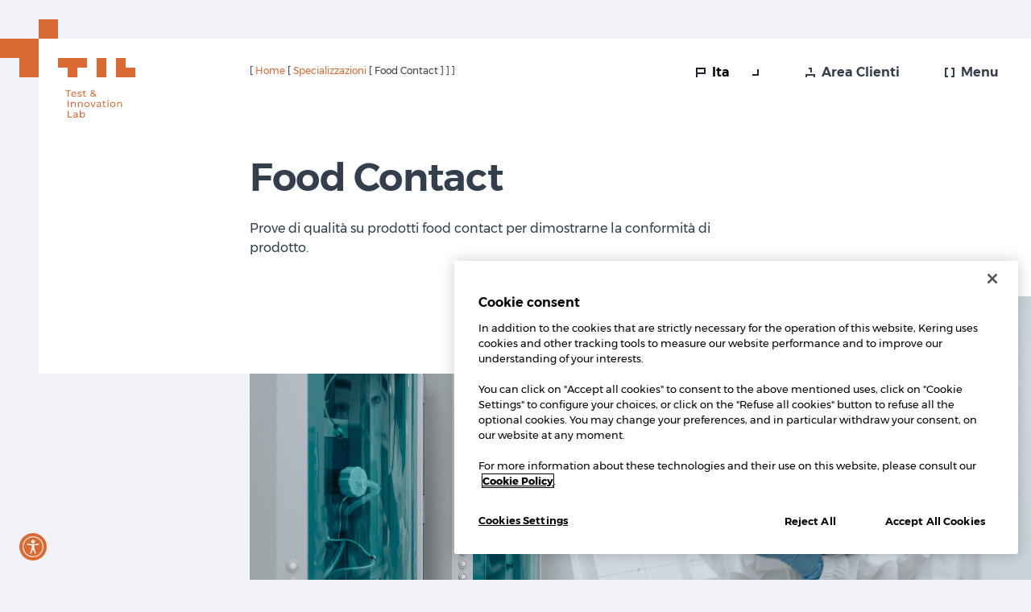

--- FILE ---
content_type: text/html
request_url: https://www.labtil.com/servizi/specializzazioni/food-contact/
body_size: 16993
content:
<!DOCTYPE html>
<html class="no-js" lang="it-IT" prefix="og: http://ogp.me/ns#">
	<head>
		
		<title>Specialisti in prove di qualit&agrave; su prodotti food contact</title>
<meta charset="utf-8">
<meta name="viewport" content="width=device-width, initial-scale=1, minimum-scale=1, maximum-scale=1">

<meta name="format-detection" content="telephone=no">

<link rel="apple-touch-icon-precomposed" sizes="57x57" href="/wp-content/themes/zaki/assets/img/favicon/apple-touch-icon-57x57.png">
<link rel="apple-touch-icon-precomposed" sizes="114x114" href="/wp-content/themes/zaki/assets/img/favicon/apple-touch-icon-114x114.png">
<link rel="apple-touch-icon-precomposed" sizes="72x72" href="/wp-content/themes/zaki/assets/img/favicon/apple-touch-icon-72x72.png">
<link rel="apple-touch-icon-precomposed" sizes="144x144" href="/wp-content/themes/zaki/assets/img/favicon/apple-touch-icon-144x144.png">
<link rel="apple-touch-icon-precomposed" sizes="60x60" href="/wp-content/themes/zaki/assets/img/favicon/apple-touch-icon-60x60.png">
<link rel="apple-touch-icon-precomposed" sizes="120x120" href="/wp-content/themes/zaki/assets/img/favicon/apple-touch-icon-120x120.png">
<link rel="apple-touch-icon-precomposed" sizes="76x76" href="/wp-content/themes/zaki/assets/img/favicon/apple-touch-icon-76x76.png">
<link rel="apple-touch-icon-precomposed" sizes="152x152" href="/wp-content/themes/zaki/assets/img/favicon/apple-touch-icon-152x152.png">
<link rel="icon" type="image/png" href="/wp-content/themes/zaki/assets/img/favicon/favicon-196x196.png" sizes="196x196">
<link rel="icon" type="image/png" href="/wp-content/themes/zaki/assets/img/favicon/favicon-96x96.png" sizes="96x96">
<link rel="icon" type="image/png" href="/wp-content/themes/zaki/assets/img/favicon/favicon-32x32.png" sizes="32x32">
<link rel="icon" type="image/png" href="/wp-content/themes/zaki/assets/img/favicon/favicon-16x16.png" sizes="16x16">
<link rel="icon" type="image/png" href="/wp-content/themes/zaki/assets/img/favicon/favicon-128.png" sizes="128x128">
<meta name="application-name" content="Lab TIL">
<meta name="msapplication-TileColor" content="#FFFFFF">
<meta name="msapplication-TileImage" content="/wp-content/themes/zaki/assets/img/favicon/mstile-144x144.png">
<meta name="msapplication-square70x70logo" content="/wp-content/themes/zaki/assets/img/favicon/mstile-70x70.png">
<meta name="msapplication-square150x150logo" content="/wp-content/themes/zaki/assets/img/favicon/mstile-150x150.png">
<meta name="msapplication-wide310x150logo" content="/wp-content/themes/zaki/assets/img/favicon/mstile-310x150.png">
<meta name="msapplication-square310x310logo" content="/wp-content/themes/zaki/assets/img/favicon/mstile-310x310.png">
		<meta name="robots" content="index, follow, max-image-preview:large, max-snippet:-1, max-video-preview:-1">
	<style>img:is([sizes="auto" i], [sizes^="auto," i]) { contain-intrinsic-size: 3000px 1500px }</style>
	
	
	<meta name="description" content="Scopri tutti i test dei laboratori TIL per verificare e dimostrare la perfetta conformit&agrave; alla normativa Food Contact italiana e internazionale dei MOCA.">
	<link rel="canonical" href="/servizi/specializzazioni/food-contact/">
	<meta property="og:locale" content="it_IT">
	<meta property="og:type" content="article">
	<meta property="og:title" content="Specialisti in prove di qualit&agrave; su prodotti food contact">
	<meta property="og:description" content="Scopri tutti i test dei laboratori TIL per verificare e dimostrare la perfetta conformit&agrave; alla normativa Food Contact italiana e internazionale dei MOCA.">
	<meta property="og:url" content="/servizi/specializzazioni/food-contact/">
	<meta property="og:site_name" content="Test &amp; Innovation Lab Srl">
	<meta property="article:modified_time" content="2025-10-14T08:40:03+00:00">
	<meta property="og:image" content="/wp-content/uploads/2023/08/DS905114.jpg">
	<meta property="og:image:width" content="1920">
	<meta property="og:image:height" content="1280">
	<meta property="og:image:type" content="image/jpeg">
	<meta name="twitter:card" content="summary_large_image">
	<script type="application/ld+json" class="yoast-schema-graph">{"@context":"https://schema.org","@graph":[{"@type":"WebPage","@id":"/servizi/specializzazioni/food-contact/","url":"/servizi/specializzazioni/food-contact/","name":"Specialisti in prove di qualità su prodotti food contact","isPartOf":{"@id":"/#website"},"datePublished":"2023-06-28T13:11:17+00:00","dateModified":"2025-10-14T08:40:03+00:00","description":"Scopri tutti i test dei laboratori TIL per verificare e dimostrare la perfetta conformità alla normativa Food Contact italiana e internazionale dei MOCA.","breadcrumb":{"@id":"/servizi/specializzazioni/food-contact/#breadcrumb"},"inLanguage":"it-IT","potentialAction":[{"@type":"ReadAction","target":["/servizi/specializzazioni/food-contact/"]}]},{"@type":"WebSite","@id":"/#website","url":"/","name":"Test & Innovation Lab Srl","description":"","potentialAction":[{"@type":"SearchAction","target":{"@type":"EntryPoint","urlTemplate":"/?s={search_term_string}"},"query-input":{"@type":"PropertyValueSpecification","valueRequired":true,"valueName":"search_term_string"}}],"inLanguage":"it-IT"}]}</script>
	


<style id="classic-theme-styles-inline-css">
/*! This file is auto-generated */
.wp-block-button__link{color:#fff;background-color:#32373c;border-radius:9999px;box-shadow:none;text-decoration:none;padding:calc(.667em + 2px) calc(1.333em + 2px);font-size:1.125em}.wp-block-file__button{background:#32373c;color:#fff;text-decoration:none}
</style>
<style id="global-styles-inline-css">
:root{--wp--preset--aspect-ratio--square: 1;--wp--preset--aspect-ratio--4-3: 4/3;--wp--preset--aspect-ratio--3-4: 3/4;--wp--preset--aspect-ratio--3-2: 3/2;--wp--preset--aspect-ratio--2-3: 2/3;--wp--preset--aspect-ratio--16-9: 16/9;--wp--preset--aspect-ratio--9-16: 9/16;--wp--preset--color--black: #000000;--wp--preset--color--cyan-bluish-gray: #abb8c3;--wp--preset--color--white: #ffffff;--wp--preset--color--pale-pink: #f78da7;--wp--preset--color--vivid-red: #cf2e2e;--wp--preset--color--luminous-vivid-orange: #ff6900;--wp--preset--color--luminous-vivid-amber: #fcb900;--wp--preset--color--light-green-cyan: #7bdcb5;--wp--preset--color--vivid-green-cyan: #00d084;--wp--preset--color--pale-cyan-blue: #8ed1fc;--wp--preset--color--vivid-cyan-blue: #0693e3;--wp--preset--color--vivid-purple: #9b51e0;--wp--preset--gradient--vivid-cyan-blue-to-vivid-purple: linear-gradient(135deg,rgba(6,147,227,1) 0%,rgb(155,81,224) 100%);--wp--preset--gradient--light-green-cyan-to-vivid-green-cyan: linear-gradient(135deg,rgb(122,220,180) 0%,rgb(0,208,130) 100%);--wp--preset--gradient--luminous-vivid-amber-to-luminous-vivid-orange: linear-gradient(135deg,rgba(252,185,0,1) 0%,rgba(255,105,0,1) 100%);--wp--preset--gradient--luminous-vivid-orange-to-vivid-red: linear-gradient(135deg,rgba(255,105,0,1) 0%,rgb(207,46,46) 100%);--wp--preset--gradient--very-light-gray-to-cyan-bluish-gray: linear-gradient(135deg,rgb(238,238,238) 0%,rgb(169,184,195) 100%);--wp--preset--gradient--cool-to-warm-spectrum: linear-gradient(135deg,rgb(74,234,220) 0%,rgb(151,120,209) 20%,rgb(207,42,186) 40%,rgb(238,44,130) 60%,rgb(251,105,98) 80%,rgb(254,248,76) 100%);--wp--preset--gradient--blush-light-purple: linear-gradient(135deg,rgb(255,206,236) 0%,rgb(152,150,240) 100%);--wp--preset--gradient--blush-bordeaux: linear-gradient(135deg,rgb(254,205,165) 0%,rgb(254,45,45) 50%,rgb(107,0,62) 100%);--wp--preset--gradient--luminous-dusk: linear-gradient(135deg,rgb(255,203,112) 0%,rgb(199,81,192) 50%,rgb(65,88,208) 100%);--wp--preset--gradient--pale-ocean: linear-gradient(135deg,rgb(255,245,203) 0%,rgb(182,227,212) 50%,rgb(51,167,181) 100%);--wp--preset--gradient--electric-grass: linear-gradient(135deg,rgb(202,248,128) 0%,rgb(113,206,126) 100%);--wp--preset--gradient--midnight: linear-gradient(135deg,rgb(2,3,129) 0%,rgb(40,116,252) 100%);--wp--preset--font-size--small: 13px;--wp--preset--font-size--medium: 20px;--wp--preset--font-size--large: 36px;--wp--preset--font-size--x-large: 42px;--wp--preset--spacing--20: 0.44rem;--wp--preset--spacing--30: 0.67rem;--wp--preset--spacing--40: 1rem;--wp--preset--spacing--50: 1.5rem;--wp--preset--spacing--60: 2.25rem;--wp--preset--spacing--70: 3.38rem;--wp--preset--spacing--80: 5.06rem;--wp--preset--shadow--natural: 6px 6px 9px rgba(0, 0, 0, 0.2);--wp--preset--shadow--deep: 12px 12px 50px rgba(0, 0, 0, 0.4);--wp--preset--shadow--sharp: 6px 6px 0px rgba(0, 0, 0, 0.2);--wp--preset--shadow--outlined: 6px 6px 0px -3px rgba(255, 255, 255, 1), 6px 6px rgba(0, 0, 0, 1);--wp--preset--shadow--crisp: 6px 6px 0px rgba(0, 0, 0, 1);}:where(.is-layout-flex){gap: 0.5em;}:where(.is-layout-grid){gap: 0.5em;}body .is-layout-flex{display: flex;}.is-layout-flex{flex-wrap: wrap;align-items: center;}.is-layout-flex > :is(*, div){margin: 0;}body .is-layout-grid{display: grid;}.is-layout-grid > :is(*, div){margin: 0;}:where(.wp-block-columns.is-layout-flex){gap: 2em;}:where(.wp-block-columns.is-layout-grid){gap: 2em;}:where(.wp-block-post-template.is-layout-flex){gap: 1.25em;}:where(.wp-block-post-template.is-layout-grid){gap: 1.25em;}.has-black-color{color: var(--wp--preset--color--black) !important;}.has-cyan-bluish-gray-color{color: var(--wp--preset--color--cyan-bluish-gray) !important;}.has-white-color{color: var(--wp--preset--color--white) !important;}.has-pale-pink-color{color: var(--wp--preset--color--pale-pink) !important;}.has-vivid-red-color{color: var(--wp--preset--color--vivid-red) !important;}.has-luminous-vivid-orange-color{color: var(--wp--preset--color--luminous-vivid-orange) !important;}.has-luminous-vivid-amber-color{color: var(--wp--preset--color--luminous-vivid-amber) !important;}.has-light-green-cyan-color{color: var(--wp--preset--color--light-green-cyan) !important;}.has-vivid-green-cyan-color{color: var(--wp--preset--color--vivid-green-cyan) !important;}.has-pale-cyan-blue-color{color: var(--wp--preset--color--pale-cyan-blue) !important;}.has-vivid-cyan-blue-color{color: var(--wp--preset--color--vivid-cyan-blue) !important;}.has-vivid-purple-color{color: var(--wp--preset--color--vivid-purple) !important;}.has-black-background-color{background-color: var(--wp--preset--color--black) !important;}.has-cyan-bluish-gray-background-color{background-color: var(--wp--preset--color--cyan-bluish-gray) !important;}.has-white-background-color{background-color: var(--wp--preset--color--white) !important;}.has-pale-pink-background-color{background-color: var(--wp--preset--color--pale-pink) !important;}.has-vivid-red-background-color{background-color: var(--wp--preset--color--vivid-red) !important;}.has-luminous-vivid-orange-background-color{background-color: var(--wp--preset--color--luminous-vivid-orange) !important;}.has-luminous-vivid-amber-background-color{background-color: var(--wp--preset--color--luminous-vivid-amber) !important;}.has-light-green-cyan-background-color{background-color: var(--wp--preset--color--light-green-cyan) !important;}.has-vivid-green-cyan-background-color{background-color: var(--wp--preset--color--vivid-green-cyan) !important;}.has-pale-cyan-blue-background-color{background-color: var(--wp--preset--color--pale-cyan-blue) !important;}.has-vivid-cyan-blue-background-color{background-color: var(--wp--preset--color--vivid-cyan-blue) !important;}.has-vivid-purple-background-color{background-color: var(--wp--preset--color--vivid-purple) !important;}.has-black-border-color{border-color: var(--wp--preset--color--black) !important;}.has-cyan-bluish-gray-border-color{border-color: var(--wp--preset--color--cyan-bluish-gray) !important;}.has-white-border-color{border-color: var(--wp--preset--color--white) !important;}.has-pale-pink-border-color{border-color: var(--wp--preset--color--pale-pink) !important;}.has-vivid-red-border-color{border-color: var(--wp--preset--color--vivid-red) !important;}.has-luminous-vivid-orange-border-color{border-color: var(--wp--preset--color--luminous-vivid-orange) !important;}.has-luminous-vivid-amber-border-color{border-color: var(--wp--preset--color--luminous-vivid-amber) !important;}.has-light-green-cyan-border-color{border-color: var(--wp--preset--color--light-green-cyan) !important;}.has-vivid-green-cyan-border-color{border-color: var(--wp--preset--color--vivid-green-cyan) !important;}.has-pale-cyan-blue-border-color{border-color: var(--wp--preset--color--pale-cyan-blue) !important;}.has-vivid-cyan-blue-border-color{border-color: var(--wp--preset--color--vivid-cyan-blue) !important;}.has-vivid-purple-border-color{border-color: var(--wp--preset--color--vivid-purple) !important;}.has-vivid-cyan-blue-to-vivid-purple-gradient-background{background: var(--wp--preset--gradient--vivid-cyan-blue-to-vivid-purple) !important;}.has-light-green-cyan-to-vivid-green-cyan-gradient-background{background: var(--wp--preset--gradient--light-green-cyan-to-vivid-green-cyan) !important;}.has-luminous-vivid-amber-to-luminous-vivid-orange-gradient-background{background: var(--wp--preset--gradient--luminous-vivid-amber-to-luminous-vivid-orange) !important;}.has-luminous-vivid-orange-to-vivid-red-gradient-background{background: var(--wp--preset--gradient--luminous-vivid-orange-to-vivid-red) !important;}.has-very-light-gray-to-cyan-bluish-gray-gradient-background{background: var(--wp--preset--gradient--very-light-gray-to-cyan-bluish-gray) !important;}.has-cool-to-warm-spectrum-gradient-background{background: var(--wp--preset--gradient--cool-to-warm-spectrum) !important;}.has-blush-light-purple-gradient-background{background: var(--wp--preset--gradient--blush-light-purple) !important;}.has-blush-bordeaux-gradient-background{background: var(--wp--preset--gradient--blush-bordeaux) !important;}.has-luminous-dusk-gradient-background{background: var(--wp--preset--gradient--luminous-dusk) !important;}.has-pale-ocean-gradient-background{background: var(--wp--preset--gradient--pale-ocean) !important;}.has-electric-grass-gradient-background{background: var(--wp--preset--gradient--electric-grass) !important;}.has-midnight-gradient-background{background: var(--wp--preset--gradient--midnight) !important;}.has-small-font-size{font-size: var(--wp--preset--font-size--small) !important;}.has-medium-font-size{font-size: var(--wp--preset--font-size--medium) !important;}.has-large-font-size{font-size: var(--wp--preset--font-size--large) !important;}.has-x-large-font-size{font-size: var(--wp--preset--font-size--x-large) !important;}
:where(.wp-block-post-template.is-layout-flex){gap: 1.25em;}:where(.wp-block-post-template.is-layout-grid){gap: 1.25em;}
:where(.wp-block-columns.is-layout-flex){gap: 2em;}:where(.wp-block-columns.is-layout-grid){gap: 2em;}
:root :where(.wp-block-pullquote){font-size: 1.5em;line-height: 1.6;}
</style>
<link rel="stylesheet" id="wp-pagenavi-css" href="/wp-content/plugins/wp-pagenavi/pagenavi-css.css" media="all">
<link rel="alternate" hreflang="it" href="/servizi/specializzazioni/food-contact/"><link rel="alternate" hreflang="en" href="/en/services/specialisations/food-contact-en/"><link rel="alternate" hreflang="x-default" href="/servizi/specializzazioni/food-contact/">		
		<link rel="stylesheet" href="/wp-content/themes/zaki/assets/css/general.bundle.css">

<script>
    var site_url = "/";
    var theme_path = "/wp-content/themes/zaki/";
</script>
        <style>
            #breadcrumbs span a:before {
                content: '[\00a0';
                display: inline-block;
                color: #333F4c;
            }
            #breadcrumbs span.breadcrumb_last:before {
                content: '[\00a0';
                display: inline-block;
                color: #333F4c;
            }
            .c-hero__video {
                position: absolute;
                top: 0;
                left: 0;
                width: 100%;
                height: 100%;
                opacity: 1;
                transition: opacity 0.3s cubic-bezier(0.215, 0.61, 0.355, 1);
            }
            .c-herovideo__img .dark-bg::after {
                /* background-color: #1D252E73; */
                background-color: #1D252E4D;
            }
            @media screen and (min-width: 992px) and (max-height: 720px) {
                .c-hero__content--title {
                    font-size: 4.5rem;
                    line-height: 5rem;
                }
            }
            @media screen and (min-width: 992px) and (max-height: 600px) {
                .c-hero__content--title {
                    font-size: 3rem;
                    line-height: 3.5rem;
                }
            }
            /* Fix momentaneo per pulsante cookie inserito da kering */
            #ot-sdk-btn.ot-sdk-show-settings, #ot-sdk-btn.optanon-show-settings {
                color: unset !important;
                border: none !important;
                font-size: 13px !important;
                line-height: 13px !important;
                background-color: unset !important;
                padding: 0 !important;
            }
        </style>

        
        <script>(function(w,d,s,l,i){w[l]=w[l]||[];w[l].push({'gtm.start':new Date().getTime(),event:'gtm.js'});var f=d.getElementsByTagName(s)[0],j=d.createElement(s),dl=l!='dataLayer'?'&l='+l:'';j.async=true;j.src='https://www.googletagmanager.com/gtm.js?id='+i+dl;f.parentNode.insertBefore(j,f);})(window,document,'script','dataLayer','GTM-TLT2NZ9');</script>
        

	</head>
  
      
	<body class="wp-singular page-template-default page page-id-268 page-child parent-pageid-177 wp-theme-zaki-core wp-child-theme-zaki zaux-theme--light1">

    
    <noscript><iframe src="https://www.googletagmanager.com/ns.html?id=%20GTM-TLT2NZ9" height="0" width="0" style="display:none;visibility:hidden"></iframe></noscript>
    

    <div id="zaux-content-outer">
        <div id="zaux-content-inner">
            <header class="c-header res--1" data-js-component="Header">
                <div class="c-header__inner">
                    <div class="c-header__section"></div>
                    <div class="c-header__content d-flex justify-content-between align-items-end zaux-theme--light1 position-relative">
                        <div class="c-header__logo">
                            <a href="/" title="TIL - Test &amp; Innovation Lab" rel="home">
                                                                <span class="visually-hidden">TIL - Test &amp; Innovation Lab</span>
                                                                <picture class="c-img">
                                    <img src="/wp-content/themes/zaki/assets/img/Logo.svg" width="168" height="72" title="TIL - Test &amp; Innovation Lab" alt="">
                                </picture>
                            </a>
                            <div class="c-header__logo--full position-absolute top-0">
                                <a href="/">
                                    <picture class="c-img">
                                        <img src="/wp-content/themes/zaki/assets/img/FullLogo.svg" width="168" height="122" title="TIL - Test &amp; Innovation Lab" alt="">
                                    </picture>
                                </a>
                            </div>
                        </div>
                        
                        <div class="">
                            <div class="d-flex">
                                <form class="c-form me-md-5 d-none d-md-block ">
                                    <div class="c-form__field2 c-form__field2--select deco-blur">
                                        <i class="c-icon c-typo-fs-1 c-typo-fs-md-3 c-form__field2--select-icon-l language-wrapper" aria-hidden="true">
                                            <svg class="icozaux1-language">
                                                <use xlink:href="/wp-content/themes/zaki/assets/icon/icozaux1/symbol-defs.svg#icozaux1-language"></use>
                                            </svg>
                                        </i>
                                                                                <span class="c-form__field2-label visually-hidden">Seleziona la lingua</span>
                                        <select name="sitelang" class="form-select fw-medium zk-sitelang">
                                            <option selected class="active" data-link="/servizi/specializzazioni/food-contact/" value="it">Ita</option><option data-link="/en/services/specialisations/food-contact-en/" value="en">Eng</option>                                        </select>
                                        <i class="c-icon c-typo-fs-1 c-typo-fs-md-3 c-form__field2--select-icon-r pag-bottom-right-wrapper" aria-hidden="true">
                                            <svg class="icozaux1-pag-bottom-right">
                                                <use xlink:href="/wp-content/themes/zaki/assets/icon/icozaux1/symbol-defs.svg#icozaux1-pag-bottom-right"></use>
                                            </svg>
                                        </i>
                                    </div>
                                </form>
                               
                                <a target="_blank" rel="nofollow noreferrer" href="https://tilcustomer.labtil.com/" class="c-btn c-btn--secondary c-btn2 c-btn2--has-icon c-btn2--size-m me-3 me-md-5 deco-blur">
                                    <span class="c-btn__inner d-flex align-items-center">
                                        <i class="c-icon c-icon-size-md c-icon-size-md-res1 login-wrapper" aria-hidden="true">
                                            <svg class="icozaux1-login">
                                                <use xlink:href="/wp-content/themes/zaki/assets/icon/icozaux1/symbol-defs.svg#icozaux1-login"></use>
                                            </svg>
                                        </i>
                                        <span class="c-btn__label ps-2">Area Clienti</span>
                                    </span>
                                    
                                </a>
                                <a href="#" class="c-menu__btn-toggle c-btn c-btn--secondary c-btn2 c-btn2--has-icon c-btn2--size-m me-4 me-md-5 deco-blur">
                                    <span class="c-btn__inner d-flex align-items-center">
                                        <i class="c-icon c-icon-size-md c-icon-size-md-res1 c-icon-menu-open menu-open-wrapper" aria-hidden="true">
                                            <svg class="icozaux1-menu-open">
                                                <use xlink:href="/wp-content/themes/zaki/assets/icon/icozaux1/symbol-defs.svg#icozaux1-menu-open"></use>
                                            </svg>
                                        </i>
                                        <i class="c-icon c-icon-size-md c-icon-size-md-res1 c-icon-menu-close d-none menu-close-wrapper" aria-hidden="true">
                                            <svg class="icozaux1-menu-close">
                                                <use xlink:href="/wp-content/themes/zaki/assets/icon/icozaux1/symbol-defs.svg#icozaux1-menu-close"></use>
                                            </svg>
                                        </i>
                                        <span class="c-btn__label c-menu__btn-open ps-2">Menu</span>
                                        <span class="c-btn__label c-menu__btn-close ps-2 d-none">Chiudi</span>
                                    </span>
                                    
                                </a>
                            </div>
                        </div>
                    </div>
                </div>
            

                
                <div class="c-menu" data-current-level="1" data-js-component="Menu">
    <div class="c-menu__inner c-wrapper--w1--light zaux-theme--light1">
        <div class="c-menu__content ">
            <div class="c-menu__nav w-100 h-100">
                <nav>
                    <ul>
                                                    <li class="c-menu__nav--item">
                                <a href="#" class="d-flex justify-content-between w-100">
                                    <span class="c-menu__nav--item--label">About</span>
                                    <span class="c-menu__nav--item--icon">
                                        <i class="c-icon  pag-bottom-right-wrapper" aria-hidden="true">
                                            <svg class="icozaux1-pag-bottom-right">
                                                <use xlink:href="/wp-content/themes/zaki/assets/icon/icozaux1/symbol-defs.svg#icozaux1-pag-bottom-right">
                                                </use>
                                            </svg>
                                        </i>
                                    </span>
                                </a>
                                <div class="c-menu__nav--item--show">
                                    <div class="c-nav flex-column flex-md-row flex-wrap">
                                                                                    <div class="c-nav__list ">
                                                <a href="/about/profilo/" class="c-nav__list--first c-btn c-btn1 c-btn--primary c-btn1--has-icon c-btn1--size-m">
                                                    <span class="c-btn__inner d-flex align-items-center">
                                                        <span class="c-btn__label pe-3">Profilo</span>
                                                        <i class="c-icon c-icon-current-md c-icon-size-md arrow-top-right-wrapper" aria-hidden="true">
                                                            <svg class="icozaux1-arrow-top-right">
                                                                <use xlink:href="/wp-content/themes/zaki/assets/icon/icozaux1/symbol-defs.svg#icozaux1-arrow-top-right">
                                                                </use>
                                                            </svg>
                                                        </i>
                                                        <i class="c-icon c-icon-hover-md c-icon-size-md arrow-top-right-wrapper" aria-hidden="true">
                                                            <svg class="icozaux1-arrow-top-right">
                                                                <use xlink:href="/wp-content/themes/zaki/assets/icon/icozaux1/symbol-defs.svg#icozaux1-arrow-top-right">
                                                                </use>
                                                            </svg>
                                                        </i>
                                                    </span>
                                                    
                                                </a>
                                                <ul class="zaux-theme--dark1">
                                                                                                    </ul>
                                                                                            </div>
                                                                                    <div class="c-nav__list ">
                                                <a href="/about/approccio-e-valori/" class="c-nav__list--first c-btn c-btn1 c-btn--primary c-btn1--has-icon c-btn1--size-m">
                                                    <span class="c-btn__inner d-flex align-items-center">
                                                        <span class="c-btn__label pe-3">Approccio e valori</span>
                                                        <i class="c-icon c-icon-current-md c-icon-size-md arrow-top-right-wrapper" aria-hidden="true">
                                                            <svg class="icozaux1-arrow-top-right">
                                                                <use xlink:href="/wp-content/themes/zaki/assets/icon/icozaux1/symbol-defs.svg#icozaux1-arrow-top-right">
                                                                </use>
                                                            </svg>
                                                        </i>
                                                        <i class="c-icon c-icon-hover-md c-icon-size-md arrow-top-right-wrapper" aria-hidden="true">
                                                            <svg class="icozaux1-arrow-top-right">
                                                                <use xlink:href="/wp-content/themes/zaki/assets/icon/icozaux1/symbol-defs.svg#icozaux1-arrow-top-right">
                                                                </use>
                                                            </svg>
                                                        </i>
                                                    </span>
                                                    
                                                </a>
                                                <ul class="zaux-theme--dark1">
                                                                                                    </ul>
                                                                                            </div>
                                                                                    <div class="c-nav__list ">
                                                <a href="/about/impegno/" class="c-nav__list--first c-btn c-btn1 c-btn--primary c-btn1--has-icon c-btn1--size-m">
                                                    <span class="c-btn__inner d-flex align-items-center">
                                                        <span class="c-btn__label pe-3">Impegno</span>
                                                        <i class="c-icon c-icon-current-md c-icon-size-md arrow-top-right-wrapper" aria-hidden="true">
                                                            <svg class="icozaux1-arrow-top-right">
                                                                <use xlink:href="/wp-content/themes/zaki/assets/icon/icozaux1/symbol-defs.svg#icozaux1-arrow-top-right">
                                                                </use>
                                                            </svg>
                                                        </i>
                                                        <i class="c-icon c-icon-hover-md c-icon-size-md arrow-top-right-wrapper" aria-hidden="true">
                                                            <svg class="icozaux1-arrow-top-right">
                                                                <use xlink:href="/wp-content/themes/zaki/assets/icon/icozaux1/symbol-defs.svg#icozaux1-arrow-top-right">
                                                                </use>
                                                            </svg>
                                                        </i>
                                                    </span>
                                                    
                                                </a>
                                                <ul class="zaux-theme--dark1">
                                                                                                    </ul>
                                                                                            </div>
                                                                                    <div class="c-nav__list ">
                                                <a href="/about/team/" class="c-nav__list--first c-btn c-btn1 c-btn--primary c-btn1--has-icon c-btn1--size-m">
                                                    <span class="c-btn__inner d-flex align-items-center">
                                                        <span class="c-btn__label pe-3">Team</span>
                                                        <i class="c-icon c-icon-current-md c-icon-size-md arrow-top-right-wrapper" aria-hidden="true">
                                                            <svg class="icozaux1-arrow-top-right">
                                                                <use xlink:href="/wp-content/themes/zaki/assets/icon/icozaux1/symbol-defs.svg#icozaux1-arrow-top-right">
                                                                </use>
                                                            </svg>
                                                        </i>
                                                        <i class="c-icon c-icon-hover-md c-icon-size-md arrow-top-right-wrapper" aria-hidden="true">
                                                            <svg class="icozaux1-arrow-top-right">
                                                                <use xlink:href="/wp-content/themes/zaki/assets/icon/icozaux1/symbol-defs.svg#icozaux1-arrow-top-right">
                                                                </use>
                                                            </svg>
                                                        </i>
                                                    </span>
                                                    
                                                </a>
                                                <ul class="zaux-theme--dark1">
                                                                                                    </ul>
                                                                                            </div>
                                                                            </div>
                                </div>
                            </li>

                                                    <li class="c-menu__nav--item">
                                <a href="#" class="d-flex justify-content-between w-100">
                                    <span class="c-menu__nav--item--label">Servizi</span>
                                    <span class="c-menu__nav--item--icon">
                                        <i class="c-icon  pag-bottom-right-wrapper" aria-hidden="true">
                                            <svg class="icozaux1-pag-bottom-right">
                                                <use xlink:href="/wp-content/themes/zaki/assets/icon/icozaux1/symbol-defs.svg#icozaux1-pag-bottom-right">
                                                </use>
                                            </svg>
                                        </i>
                                    </span>
                                </a>
                                <div class="c-menu__nav--item--show">
                                    <div class="c-nav flex-column flex-md-row flex-wrap">
                                                                                    <div class="c-nav__list c-nav__list--haschild">
                                                <a href="/servizi/specializzazioni/" class="c-nav__list--first c-btn c-btn1 c-btn--primary c-btn1--has-icon c-btn1--size-m">
                                                    <span class="c-btn__inner d-flex align-items-center">
                                                        <span class="c-btn__label pe-3">Specializzazioni</span>
                                                        <i class="c-icon c-icon-current-md c-icon-size-md arrow-top-right-wrapper" aria-hidden="true">
                                                            <svg class="icozaux1-arrow-top-right">
                                                                <use xlink:href="/wp-content/themes/zaki/assets/icon/icozaux1/symbol-defs.svg#icozaux1-arrow-top-right">
                                                                </use>
                                                            </svg>
                                                        </i>
                                                        <i class="c-icon c-icon-hover-md c-icon-size-md arrow-top-right-wrapper" aria-hidden="true">
                                                            <svg class="icozaux1-arrow-top-right">
                                                                <use xlink:href="/wp-content/themes/zaki/assets/icon/icozaux1/symbol-defs.svg#icozaux1-arrow-top-right">
                                                                </use>
                                                            </svg>
                                                        </i>
                                                    </span>
                                                    
                                                </a>
                                                <ul class="zaux-theme--dark1">
                                                                                                            <li class="c-nav__list--child">
                                                            <a href="/servizi/specializzazioni/fashion-system/" class="c-btn c-btn1 c-btn--secondary c-btn1--has-icon c-btn1--size-s">
                                                                <span class="c-btn__inner d-flex align-items-center">
                                                                    <span class="c-btn__label pe-3">Fashion system</span>
                                                                    <i class="c-icon c-icon-current-sm c-icon-size-sm arrow-top-right-wrapper" aria-hidden="true">
                                                                        <svg class="icozaux1-arrow-top-right">
                                                                            <use xlink:href="/wp-content/themes/zaki/assets/icon/icozaux1/symbol-defs.svg#icozaux1-arrow-top-right">
                                                                            </use>
                                                                        </svg>
                                                                    </i>
                                                                    <i class="c-icon c-icon-hover-sm c-icon-size-sm arrow-top-right-wrapper" aria-hidden="true">
                                                                        <svg class="icozaux1-arrow-top-right">
                                                                            <use xlink:href="/wp-content/themes/zaki/assets/icon/icozaux1/symbol-defs.svg#icozaux1-arrow-top-right">
                                                                            </use>
                                                                        </svg>
                                                                    </i>
                                                                </span>
                                                                
                                                            </a>
                                                        </li>
                                                                                                            <li class="c-nav__list--child">
                                                            <a href="/servizi/specializzazioni/ambiente-e-sostenibilita/" class="c-btn c-btn1 c-btn--secondary c-btn1--has-icon c-btn1--size-s">
                                                                <span class="c-btn__inner d-flex align-items-center">
                                                                    <span class="c-btn__label pe-3">Ambiente e sostenibilit&agrave;</span>
                                                                    <i class="c-icon c-icon-current-sm c-icon-size-sm arrow-top-right-wrapper" aria-hidden="true">
                                                                        <svg class="icozaux1-arrow-top-right">
                                                                            <use xlink:href="/wp-content/themes/zaki/assets/icon/icozaux1/symbol-defs.svg#icozaux1-arrow-top-right">
                                                                            </use>
                                                                        </svg>
                                                                    </i>
                                                                    <i class="c-icon c-icon-hover-sm c-icon-size-sm arrow-top-right-wrapper" aria-hidden="true">
                                                                        <svg class="icozaux1-arrow-top-right">
                                                                            <use xlink:href="/wp-content/themes/zaki/assets/icon/icozaux1/symbol-defs.svg#icozaux1-arrow-top-right">
                                                                            </use>
                                                                        </svg>
                                                                    </i>
                                                                </span>
                                                                
                                                            </a>
                                                        </li>
                                                                                                            <li class="c-nav__list--child">
                                                            <a href="/servizi/specializzazioni/food-contact/" class="c-btn c-btn1 c-btn--secondary c-btn1--has-icon c-btn1--size-s">
                                                                <span class="c-btn__inner d-flex align-items-center">
                                                                    <span class="c-btn__label pe-3">Food Contact</span>
                                                                    <i class="c-icon c-icon-current-sm c-icon-size-sm arrow-top-right-wrapper" aria-hidden="true">
                                                                        <svg class="icozaux1-arrow-top-right">
                                                                            <use xlink:href="/wp-content/themes/zaki/assets/icon/icozaux1/symbol-defs.svg#icozaux1-arrow-top-right">
                                                                            </use>
                                                                        </svg>
                                                                    </i>
                                                                    <i class="c-icon c-icon-hover-sm c-icon-size-sm arrow-top-right-wrapper" aria-hidden="true">
                                                                        <svg class="icozaux1-arrow-top-right">
                                                                            <use xlink:href="/wp-content/themes/zaki/assets/icon/icozaux1/symbol-defs.svg#icozaux1-arrow-top-right">
                                                                            </use>
                                                                        </svg>
                                                                    </i>
                                                                </span>
                                                                
                                                            </a>
                                                        </li>
                                                                                                            <li class="c-nav__list--child">
                                                            <a href="/servizi/specializzazioni/prodotti-cosmetici/" class="c-btn c-btn1 c-btn--secondary c-btn1--has-icon c-btn1--size-s">
                                                                <span class="c-btn__inner d-flex align-items-center">
                                                                    <span class="c-btn__label pe-3">Prodotti cosmetici</span>
                                                                    <i class="c-icon c-icon-current-sm c-icon-size-sm arrow-top-right-wrapper" aria-hidden="true">
                                                                        <svg class="icozaux1-arrow-top-right">
                                                                            <use xlink:href="/wp-content/themes/zaki/assets/icon/icozaux1/symbol-defs.svg#icozaux1-arrow-top-right">
                                                                            </use>
                                                                        </svg>
                                                                    </i>
                                                                    <i class="c-icon c-icon-hover-sm c-icon-size-sm arrow-top-right-wrapper" aria-hidden="true">
                                                                        <svg class="icozaux1-arrow-top-right">
                                                                            <use xlink:href="/wp-content/themes/zaki/assets/icon/icozaux1/symbol-defs.svg#icozaux1-arrow-top-right">
                                                                            </use>
                                                                        </svg>
                                                                    </i>
                                                                </span>
                                                                
                                                            </a>
                                                        </li>
                                                                                                            <li class="c-nav__list--child">
                                                            <a href="/servizi/specializzazioni/analisi-forensi/" class="c-btn c-btn1 c-btn--secondary c-btn1--has-icon c-btn1--size-s">
                                                                <span class="c-btn__inner d-flex align-items-center">
                                                                    <span class="c-btn__label pe-3">Analisi forensi</span>
                                                                    <i class="c-icon c-icon-current-sm c-icon-size-sm arrow-top-right-wrapper" aria-hidden="true">
                                                                        <svg class="icozaux1-arrow-top-right">
                                                                            <use xlink:href="/wp-content/themes/zaki/assets/icon/icozaux1/symbol-defs.svg#icozaux1-arrow-top-right">
                                                                            </use>
                                                                        </svg>
                                                                    </i>
                                                                    <i class="c-icon c-icon-hover-sm c-icon-size-sm arrow-top-right-wrapper" aria-hidden="true">
                                                                        <svg class="icozaux1-arrow-top-right">
                                                                            <use xlink:href="/wp-content/themes/zaki/assets/icon/icozaux1/symbol-defs.svg#icozaux1-arrow-top-right">
                                                                            </use>
                                                                        </svg>
                                                                    </i>
                                                                </span>
                                                                
                                                            </a>
                                                        </li>
                                                                                                    </ul>
                                                                                            </div>
                                                                                    <div class="c-nav__list c-nav__list--haschild">
                                                <a href="/servizi/ricerca-e-sviluppo/" class="c-nav__list--first c-btn c-btn1 c-btn--primary c-btn1--has-icon c-btn1--size-m">
                                                    <span class="c-btn__inner d-flex align-items-center">
                                                        <span class="c-btn__label pe-3">Ricerca e sviluppo</span>
                                                        <i class="c-icon c-icon-current-md c-icon-size-md arrow-top-right-wrapper" aria-hidden="true">
                                                            <svg class="icozaux1-arrow-top-right">
                                                                <use xlink:href="/wp-content/themes/zaki/assets/icon/icozaux1/symbol-defs.svg#icozaux1-arrow-top-right">
                                                                </use>
                                                            </svg>
                                                        </i>
                                                        <i class="c-icon c-icon-hover-md c-icon-size-md arrow-top-right-wrapper" aria-hidden="true">
                                                            <svg class="icozaux1-arrow-top-right">
                                                                <use xlink:href="/wp-content/themes/zaki/assets/icon/icozaux1/symbol-defs.svg#icozaux1-arrow-top-right">
                                                                </use>
                                                            </svg>
                                                        </i>
                                                    </span>
                                                    
                                                </a>
                                                <ul class="zaux-theme--dark1">
                                                                                                            <li class="c-nav__list--child">
                                                            <a href="/servizi/ricerca-e-sviluppo/cotone-biologico/" class="c-btn c-btn1 c-btn--secondary c-btn1--has-icon c-btn1--size-s">
                                                                <span class="c-btn__inner d-flex align-items-center">
                                                                    <span class="c-btn__label pe-3">Cotone biologico</span>
                                                                    <i class="c-icon c-icon-current-sm c-icon-size-sm arrow-top-right-wrapper" aria-hidden="true">
                                                                        <svg class="icozaux1-arrow-top-right">
                                                                            <use xlink:href="/wp-content/themes/zaki/assets/icon/icozaux1/symbol-defs.svg#icozaux1-arrow-top-right">
                                                                            </use>
                                                                        </svg>
                                                                    </i>
                                                                    <i class="c-icon c-icon-hover-sm c-icon-size-sm arrow-top-right-wrapper" aria-hidden="true">
                                                                        <svg class="icozaux1-arrow-top-right">
                                                                            <use xlink:href="/wp-content/themes/zaki/assets/icon/icozaux1/symbol-defs.svg#icozaux1-arrow-top-right">
                                                                            </use>
                                                                        </svg>
                                                                    </i>
                                                                </span>
                                                                
                                                            </a>
                                                        </li>
                                                                                                            <li class="c-nav__list--child">
                                                            <a href="/servizi/ricerca-e-sviluppo/geo-localizzazione-materiali/" class="c-btn c-btn1 c-btn--secondary c-btn1--has-icon c-btn1--size-s">
                                                                <span class="c-btn__inner d-flex align-items-center">
                                                                    <span class="c-btn__label pe-3">Geo-localizzazione materiali</span>
                                                                    <i class="c-icon c-icon-current-sm c-icon-size-sm arrow-top-right-wrapper" aria-hidden="true">
                                                                        <svg class="icozaux1-arrow-top-right">
                                                                            <use xlink:href="/wp-content/themes/zaki/assets/icon/icozaux1/symbol-defs.svg#icozaux1-arrow-top-right">
                                                                            </use>
                                                                        </svg>
                                                                    </i>
                                                                    <i class="c-icon c-icon-hover-sm c-icon-size-sm arrow-top-right-wrapper" aria-hidden="true">
                                                                        <svg class="icozaux1-arrow-top-right">
                                                                            <use xlink:href="/wp-content/themes/zaki/assets/icon/icozaux1/symbol-defs.svg#icozaux1-arrow-top-right">
                                                                            </use>
                                                                        </svg>
                                                                    </i>
                                                                </span>
                                                                
                                                            </a>
                                                        </li>
                                                                                                            <li class="c-nav__list--child">
                                                            <a href="/servizi/ricerca-e-sviluppo/determinazione-poliestere-riciclato/" class="c-btn c-btn1 c-btn--secondary c-btn1--has-icon c-btn1--size-s">
                                                                <span class="c-btn__inner d-flex align-items-center">
                                                                    <span class="c-btn__label pe-3">Determinazione poliestere riciclato</span>
                                                                    <i class="c-icon c-icon-current-sm c-icon-size-sm arrow-top-right-wrapper" aria-hidden="true">
                                                                        <svg class="icozaux1-arrow-top-right">
                                                                            <use xlink:href="/wp-content/themes/zaki/assets/icon/icozaux1/symbol-defs.svg#icozaux1-arrow-top-right">
                                                                            </use>
                                                                        </svg>
                                                                    </i>
                                                                    <i class="c-icon c-icon-hover-sm c-icon-size-sm arrow-top-right-wrapper" aria-hidden="true">
                                                                        <svg class="icozaux1-arrow-top-right">
                                                                            <use xlink:href="/wp-content/themes/zaki/assets/icon/icozaux1/symbol-defs.svg#icozaux1-arrow-top-right">
                                                                            </use>
                                                                        </svg>
                                                                    </i>
                                                                </span>
                                                                
                                                            </a>
                                                        </li>
                                                                                                            <li class="c-nav__list--child">
                                                            <a href="/servizi/ricerca-e-sviluppo/materiali-bio-based/" class="c-btn c-btn1 c-btn--secondary c-btn1--has-icon c-btn1--size-s">
                                                                <span class="c-btn__inner d-flex align-items-center">
                                                                    <span class="c-btn__label pe-3">Materiali bio-based</span>
                                                                    <i class="c-icon c-icon-current-sm c-icon-size-sm arrow-top-right-wrapper" aria-hidden="true">
                                                                        <svg class="icozaux1-arrow-top-right">
                                                                            <use xlink:href="/wp-content/themes/zaki/assets/icon/icozaux1/symbol-defs.svg#icozaux1-arrow-top-right">
                                                                            </use>
                                                                        </svg>
                                                                    </i>
                                                                    <i class="c-icon c-icon-hover-sm c-icon-size-sm arrow-top-right-wrapper" aria-hidden="true">
                                                                        <svg class="icozaux1-arrow-top-right">
                                                                            <use xlink:href="/wp-content/themes/zaki/assets/icon/icozaux1/symbol-defs.svg#icozaux1-arrow-top-right">
                                                                            </use>
                                                                        </svg>
                                                                    </i>
                                                                </span>
                                                                
                                                            </a>
                                                        </li>
                                                                                                            <li class="c-nav__list--child">
                                                            <a href="/servizi/ricerca-e-sviluppo/prodotti-perfluorati-pfas/" class="c-btn c-btn1 c-btn--secondary c-btn1--has-icon c-btn1--size-s">
                                                                <span class="c-btn__inner d-flex align-items-center">
                                                                    <span class="c-btn__label pe-3">Prodotti perflorurati <br>[ PFAS ]</span>
                                                                    <i class="c-icon c-icon-current-sm c-icon-size-sm arrow-top-right-wrapper" aria-hidden="true">
                                                                        <svg class="icozaux1-arrow-top-right">
                                                                            <use xlink:href="/wp-content/themes/zaki/assets/icon/icozaux1/symbol-defs.svg#icozaux1-arrow-top-right">
                                                                            </use>
                                                                        </svg>
                                                                    </i>
                                                                    <i class="c-icon c-icon-hover-sm c-icon-size-sm arrow-top-right-wrapper" aria-hidden="true">
                                                                        <svg class="icozaux1-arrow-top-right">
                                                                            <use xlink:href="/wp-content/themes/zaki/assets/icon/icozaux1/symbol-defs.svg#icozaux1-arrow-top-right">
                                                                            </use>
                                                                        </svg>
                                                                    </i>
                                                                </span>
                                                                
                                                            </a>
                                                        </li>
                                                                                                            <li class="c-nav__list--child">
                                                            <a href="/servizi/ricerca-e-sviluppo/prodotti-vegani/" class="c-btn c-btn1 c-btn--secondary c-btn1--has-icon c-btn1--size-s">
                                                                <span class="c-btn__inner d-flex align-items-center">
                                                                    <span class="c-btn__label pe-3">Prodotti vegani</span>
                                                                    <i class="c-icon c-icon-current-sm c-icon-size-sm arrow-top-right-wrapper" aria-hidden="true">
                                                                        <svg class="icozaux1-arrow-top-right">
                                                                            <use xlink:href="/wp-content/themes/zaki/assets/icon/icozaux1/symbol-defs.svg#icozaux1-arrow-top-right">
                                                                            </use>
                                                                        </svg>
                                                                    </i>
                                                                    <i class="c-icon c-icon-hover-sm c-icon-size-sm arrow-top-right-wrapper" aria-hidden="true">
                                                                        <svg class="icozaux1-arrow-top-right">
                                                                            <use xlink:href="/wp-content/themes/zaki/assets/icon/icozaux1/symbol-defs.svg#icozaux1-arrow-top-right">
                                                                            </use>
                                                                        </svg>
                                                                    </i>
                                                                </span>
                                                                
                                                            </a>
                                                        </li>
                                                                                                            <li class="c-nav__list--child">
                                                            <a href="/servizi/ricerca-e-sviluppo/scienze-omiche/" class="c-btn c-btn1 c-btn--secondary c-btn1--has-icon c-btn1--size-s">
                                                                <span class="c-btn__inner d-flex align-items-center">
                                                                    <span class="c-btn__label pe-3">Scienze omiche <br>[ proteomica ]</span>
                                                                    <i class="c-icon c-icon-current-sm c-icon-size-sm arrow-top-right-wrapper" aria-hidden="true">
                                                                        <svg class="icozaux1-arrow-top-right">
                                                                            <use xlink:href="/wp-content/themes/zaki/assets/icon/icozaux1/symbol-defs.svg#icozaux1-arrow-top-right">
                                                                            </use>
                                                                        </svg>
                                                                    </i>
                                                                    <i class="c-icon c-icon-hover-sm c-icon-size-sm arrow-top-right-wrapper" aria-hidden="true">
                                                                        <svg class="icozaux1-arrow-top-right">
                                                                            <use xlink:href="/wp-content/themes/zaki/assets/icon/icozaux1/symbol-defs.svg#icozaux1-arrow-top-right">
                                                                            </use>
                                                                        </svg>
                                                                    </i>
                                                                </span>
                                                                
                                                            </a>
                                                        </li>
                                                                                                            <li class="c-nav__list--child">
                                                            <a href="/servizi/ricerca-e-sviluppo/rilascio-di-microfibre/" class="c-btn c-btn1 c-btn--secondary c-btn1--has-icon c-btn1--size-s">
                                                                <span class="c-btn__inner d-flex align-items-center">
                                                                    <span class="c-btn__label pe-3">Rilascio di microfibre</span>
                                                                    <i class="c-icon c-icon-current-sm c-icon-size-sm arrow-top-right-wrapper" aria-hidden="true">
                                                                        <svg class="icozaux1-arrow-top-right">
                                                                            <use xlink:href="/wp-content/themes/zaki/assets/icon/icozaux1/symbol-defs.svg#icozaux1-arrow-top-right">
                                                                            </use>
                                                                        </svg>
                                                                    </i>
                                                                    <i class="c-icon c-icon-hover-sm c-icon-size-sm arrow-top-right-wrapper" aria-hidden="true">
                                                                        <svg class="icozaux1-arrow-top-right">
                                                                            <use xlink:href="/wp-content/themes/zaki/assets/icon/icozaux1/symbol-defs.svg#icozaux1-arrow-top-right">
                                                                            </use>
                                                                        </svg>
                                                                    </i>
                                                                </span>
                                                                
                                                            </a>
                                                        </li>
                                                                                                            <li class="c-nav__list--child">
                                                            <a href="/servizi/ricerca-e-sviluppo/robotica-collaborativa-e-prove-da-stress-ripetuti-su-accessori/" class="c-btn c-btn1 c-btn--secondary c-btn1--has-icon c-btn1--size-s">
                                                                <span class="c-btn__inner d-flex align-items-center">
                                                                    <span class="c-btn__label pe-3">Robotica collaborativa e prove da stress ripetuti</span>
                                                                    <i class="c-icon c-icon-current-sm c-icon-size-sm arrow-top-right-wrapper" aria-hidden="true">
                                                                        <svg class="icozaux1-arrow-top-right">
                                                                            <use xlink:href="/wp-content/themes/zaki/assets/icon/icozaux1/symbol-defs.svg#icozaux1-arrow-top-right">
                                                                            </use>
                                                                        </svg>
                                                                    </i>
                                                                    <i class="c-icon c-icon-hover-sm c-icon-size-sm arrow-top-right-wrapper" aria-hidden="true">
                                                                        <svg class="icozaux1-arrow-top-right">
                                                                            <use xlink:href="/wp-content/themes/zaki/assets/icon/icozaux1/symbol-defs.svg#icozaux1-arrow-top-right">
                                                                            </use>
                                                                        </svg>
                                                                    </i>
                                                                </span>
                                                                
                                                            </a>
                                                        </li>
                                                                                                    </ul>
                                                                                            </div>
                                                                                    <div class="c-nav__list c-nav__list--haschild">
                                                <a href="/servizi/consulenza/" class="c-nav__list--first c-btn c-btn1 c-btn--primary c-btn1--has-icon c-btn1--size-m">
                                                    <span class="c-btn__inner d-flex align-items-center">
                                                        <span class="c-btn__label pe-3">Consulenza</span>
                                                        <i class="c-icon c-icon-current-md c-icon-size-md arrow-top-right-wrapper" aria-hidden="true">
                                                            <svg class="icozaux1-arrow-top-right">
                                                                <use xlink:href="/wp-content/themes/zaki/assets/icon/icozaux1/symbol-defs.svg#icozaux1-arrow-top-right">
                                                                </use>
                                                            </svg>
                                                        </i>
                                                        <i class="c-icon c-icon-hover-md c-icon-size-md arrow-top-right-wrapper" aria-hidden="true">
                                                            <svg class="icozaux1-arrow-top-right">
                                                                <use xlink:href="/wp-content/themes/zaki/assets/icon/icozaux1/symbol-defs.svg#icozaux1-arrow-top-right">
                                                                </use>
                                                            </svg>
                                                        </i>
                                                    </span>
                                                    
                                                </a>
                                                <ul class="zaux-theme--dark1">
                                                                                                            <li class="c-nav__list--child">
                                                            <a href="/servizi/consulenza/consulenza-normativa-e-di-product-compliance/" class="c-btn c-btn1 c-btn--secondary c-btn1--has-icon c-btn1--size-s">
                                                                <span class="c-btn__inner d-flex align-items-center">
                                                                    <span class="c-btn__label pe-3">Consulenza normativa e di product compliance</span>
                                                                    <i class="c-icon c-icon-current-sm c-icon-size-sm arrow-top-right-wrapper" aria-hidden="true">
                                                                        <svg class="icozaux1-arrow-top-right">
                                                                            <use xlink:href="/wp-content/themes/zaki/assets/icon/icozaux1/symbol-defs.svg#icozaux1-arrow-top-right">
                                                                            </use>
                                                                        </svg>
                                                                    </i>
                                                                    <i class="c-icon c-icon-hover-sm c-icon-size-sm arrow-top-right-wrapper" aria-hidden="true">
                                                                        <svg class="icozaux1-arrow-top-right">
                                                                            <use xlink:href="/wp-content/themes/zaki/assets/icon/icozaux1/symbol-defs.svg#icozaux1-arrow-top-right">
                                                                            </use>
                                                                        </svg>
                                                                    </i>
                                                                </span>
                                                                
                                                            </a>
                                                        </li>
                                                                                                            <li class="c-nav__list--child">
                                                            <a href="/servizi/consulenza/consulenza-tecnica/" class="c-btn c-btn1 c-btn--secondary c-btn1--has-icon c-btn1--size-s">
                                                                <span class="c-btn__inner d-flex align-items-center">
                                                                    <span class="c-btn__label pe-3">Consulenza tecnica</span>
                                                                    <i class="c-icon c-icon-current-sm c-icon-size-sm arrow-top-right-wrapper" aria-hidden="true">
                                                                        <svg class="icozaux1-arrow-top-right">
                                                                            <use xlink:href="/wp-content/themes/zaki/assets/icon/icozaux1/symbol-defs.svg#icozaux1-arrow-top-right">
                                                                            </use>
                                                                        </svg>
                                                                    </i>
                                                                    <i class="c-icon c-icon-hover-sm c-icon-size-sm arrow-top-right-wrapper" aria-hidden="true">
                                                                        <svg class="icozaux1-arrow-top-right">
                                                                            <use xlink:href="/wp-content/themes/zaki/assets/icon/icozaux1/symbol-defs.svg#icozaux1-arrow-top-right">
                                                                            </use>
                                                                        </svg>
                                                                    </i>
                                                                </span>
                                                                
                                                            </a>
                                                        </li>
                                                                                                    </ul>
                                                                                                    <a href="/servizi/til-academy/" class="c-nav__list--first c-btn c-btn1 c-btn--primary c-btn1--has-icon c-btn1--size-m mt-5">
                                                        <span class="c-btn__inner d-flex align-items-center">
                                                            <span class="c-btn__label pe-3">TIL Academy</span>
                                                            <i class="c-icon c-icon-current-md c-icon-size-md arrow-top-right-wrapper" aria-hidden="true">
                                                                <svg class="icozaux1-arrow-top-right">
                                                                    <use xlink:href="/wp-content/themes/zaki/assets/icon/icozaux1/symbol-defs.svg#icozaux1-arrow-top-right">
                                                                    </use>
                                                                </svg>
                                                            </i>
                                                            <i class="c-icon c-icon-hover-md c-icon-size-md arrow-top-right-wrapper" aria-hidden="true">
                                                                <svg class="icozaux1-arrow-top-right">
                                                                    <use xlink:href="/wp-content/themes/zaki/assets/icon/icozaux1/symbol-defs.svg#icozaux1-arrow-top-right">
                                                                    </use>
                                                                </svg>
                                                            </i>
                                                        </span>
                                                        
                                                    </a>
                                                                                            </div>
                                                                            </div>
                                </div>
                            </li>

                                                    <li class="c-menu__nav--item">
                                <a href="#" class="d-flex justify-content-between w-100">
                                    <span class="c-menu__nav--item--label">Dipartimenti e Lab</span>
                                    <span class="c-menu__nav--item--icon">
                                        <i class="c-icon  pag-bottom-right-wrapper" aria-hidden="true">
                                            <svg class="icozaux1-pag-bottom-right">
                                                <use xlink:href="/wp-content/themes/zaki/assets/icon/icozaux1/symbol-defs.svg#icozaux1-pag-bottom-right">
                                                </use>
                                            </svg>
                                        </i>
                                    </span>
                                </a>
                                <div class="c-menu__nav--item--show">
                                    <div class="c-nav flex-column flex-md-row flex-wrap">
                                                                                    <div class="c-nav__list c-nav__list--haschild">
                                                <a href="/dipartimenti-e-lab/dipartimenti/" class="c-nav__list--first c-btn c-btn1 c-btn--primary c-btn1--has-icon c-btn1--size-m">
                                                    <span class="c-btn__inner d-flex align-items-center">
                                                        <span class="c-btn__label pe-3">Dipartimenti</span>
                                                        <i class="c-icon c-icon-current-md c-icon-size-md arrow-top-right-wrapper" aria-hidden="true">
                                                            <svg class="icozaux1-arrow-top-right">
                                                                <use xlink:href="/wp-content/themes/zaki/assets/icon/icozaux1/symbol-defs.svg#icozaux1-arrow-top-right">
                                                                </use>
                                                            </svg>
                                                        </i>
                                                        <i class="c-icon c-icon-hover-md c-icon-size-md arrow-top-right-wrapper" aria-hidden="true">
                                                            <svg class="icozaux1-arrow-top-right">
                                                                <use xlink:href="/wp-content/themes/zaki/assets/icon/icozaux1/symbol-defs.svg#icozaux1-arrow-top-right">
                                                                </use>
                                                            </svg>
                                                        </i>
                                                    </span>
                                                    
                                                </a>
                                                <ul class="zaux-theme--dark1">
                                                                                                            <li class="c-nav__list--child">
                                                            <a href="/dipartimenti-e-lab/dipartimenti/customer-service/" class="c-btn c-btn1 c-btn--secondary c-btn1--has-icon c-btn1--size-s">
                                                                <span class="c-btn__inner d-flex align-items-center">
                                                                    <span class="c-btn__label pe-3">Customer Service</span>
                                                                    <i class="c-icon c-icon-current-sm c-icon-size-sm arrow-top-right-wrapper" aria-hidden="true">
                                                                        <svg class="icozaux1-arrow-top-right">
                                                                            <use xlink:href="/wp-content/themes/zaki/assets/icon/icozaux1/symbol-defs.svg#icozaux1-arrow-top-right">
                                                                            </use>
                                                                        </svg>
                                                                    </i>
                                                                    <i class="c-icon c-icon-hover-sm c-icon-size-sm arrow-top-right-wrapper" aria-hidden="true">
                                                                        <svg class="icozaux1-arrow-top-right">
                                                                            <use xlink:href="/wp-content/themes/zaki/assets/icon/icozaux1/symbol-defs.svg#icozaux1-arrow-top-right">
                                                                            </use>
                                                                        </svg>
                                                                    </i>
                                                                </span>
                                                                
                                                            </a>
                                                        </li>
                                                                                                            <li class="c-nav__list--child">
                                                            <a href="/dipartimenti-e-lab/dipartimenti/controllo-qualita/" class="c-btn c-btn1 c-btn--secondary c-btn1--has-icon c-btn1--size-s">
                                                                <span class="c-btn__inner d-flex align-items-center">
                                                                    <span class="c-btn__label pe-3">Controllo Qualit&agrave;</span>
                                                                    <i class="c-icon c-icon-current-sm c-icon-size-sm arrow-top-right-wrapper" aria-hidden="true">
                                                                        <svg class="icozaux1-arrow-top-right">
                                                                            <use xlink:href="/wp-content/themes/zaki/assets/icon/icozaux1/symbol-defs.svg#icozaux1-arrow-top-right">
                                                                            </use>
                                                                        </svg>
                                                                    </i>
                                                                    <i class="c-icon c-icon-hover-sm c-icon-size-sm arrow-top-right-wrapper" aria-hidden="true">
                                                                        <svg class="icozaux1-arrow-top-right">
                                                                            <use xlink:href="/wp-content/themes/zaki/assets/icon/icozaux1/symbol-defs.svg#icozaux1-arrow-top-right">
                                                                            </use>
                                                                        </svg>
                                                                    </i>
                                                                </span>
                                                                
                                                            </a>
                                                        </li>
                                                                                                    </ul>
                                                                                            </div>
                                                                                    <div class="c-nav__list c-nav__list--haschild">
                                                <a href="/dipartimenti-e-lab/laboratori-4-0/" class="c-nav__list--first c-btn c-btn1 c-btn--primary c-btn1--has-icon c-btn1--size-m">
                                                    <span class="c-btn__inner d-flex align-items-center">
                                                        <span class="c-btn__label pe-3">Laboratori 4.0</span>
                                                        <i class="c-icon c-icon-current-md c-icon-size-md arrow-top-right-wrapper" aria-hidden="true">
                                                            <svg class="icozaux1-arrow-top-right">
                                                                <use xlink:href="/wp-content/themes/zaki/assets/icon/icozaux1/symbol-defs.svg#icozaux1-arrow-top-right">
                                                                </use>
                                                            </svg>
                                                        </i>
                                                        <i class="c-icon c-icon-hover-md c-icon-size-md arrow-top-right-wrapper" aria-hidden="true">
                                                            <svg class="icozaux1-arrow-top-right">
                                                                <use xlink:href="/wp-content/themes/zaki/assets/icon/icozaux1/symbol-defs.svg#icozaux1-arrow-top-right">
                                                                </use>
                                                            </svg>
                                                        </i>
                                                    </span>
                                                    
                                                </a>
                                                <ul class="zaux-theme--dark1">
                                                                                                            <li class="c-nav__list--child">
                                                            <a href="/dipartimenti-e-lab/laboratori-4-0/chimica-generale-e-strumentale/" class="c-btn c-btn1 c-btn--secondary c-btn1--has-icon c-btn1--size-s">
                                                                <span class="c-btn__inner d-flex align-items-center">
                                                                    <span class="c-btn__label pe-3">Chimica generale e strumentale</span>
                                                                    <i class="c-icon c-icon-current-sm c-icon-size-sm arrow-top-right-wrapper" aria-hidden="true">
                                                                        <svg class="icozaux1-arrow-top-right">
                                                                            <use xlink:href="/wp-content/themes/zaki/assets/icon/icozaux1/symbol-defs.svg#icozaux1-arrow-top-right">
                                                                            </use>
                                                                        </svg>
                                                                    </i>
                                                                    <i class="c-icon c-icon-hover-sm c-icon-size-sm arrow-top-right-wrapper" aria-hidden="true">
                                                                        <svg class="icozaux1-arrow-top-right">
                                                                            <use xlink:href="/wp-content/themes/zaki/assets/icon/icozaux1/symbol-defs.svg#icozaux1-arrow-top-right">
                                                                            </use>
                                                                        </svg>
                                                                    </i>
                                                                </span>
                                                                
                                                            </a>
                                                        </li>
                                                                                                            <li class="c-nav__list--child">
                                                            <a href="/dipartimenti-e-lab/laboratori-4-0/chimica-applicata/" class="c-btn c-btn1 c-btn--secondary c-btn1--has-icon c-btn1--size-s">
                                                                <span class="c-btn__inner d-flex align-items-center">
                                                                    <span class="c-btn__label pe-3">Chimica applicata</span>
                                                                    <i class="c-icon c-icon-current-sm c-icon-size-sm arrow-top-right-wrapper" aria-hidden="true">
                                                                        <svg class="icozaux1-arrow-top-right">
                                                                            <use xlink:href="/wp-content/themes/zaki/assets/icon/icozaux1/symbol-defs.svg#icozaux1-arrow-top-right">
                                                                            </use>
                                                                        </svg>
                                                                    </i>
                                                                    <i class="c-icon c-icon-hover-sm c-icon-size-sm arrow-top-right-wrapper" aria-hidden="true">
                                                                        <svg class="icozaux1-arrow-top-right">
                                                                            <use xlink:href="/wp-content/themes/zaki/assets/icon/icozaux1/symbol-defs.svg#icozaux1-arrow-top-right">
                                                                            </use>
                                                                        </svg>
                                                                    </i>
                                                                </span>
                                                                
                                                            </a>
                                                        </li>
                                                                                                            <li class="c-nav__list--child">
                                                            <a href="/dipartimenti-e-lab/laboratori-4-0/fisica-meccanica/" class="c-btn c-btn1 c-btn--secondary c-btn1--has-icon c-btn1--size-s">
                                                                <span class="c-btn__inner d-flex align-items-center">
                                                                    <span class="c-btn__label pe-3">Fisica meccanica</span>
                                                                    <i class="c-icon c-icon-current-sm c-icon-size-sm arrow-top-right-wrapper" aria-hidden="true">
                                                                        <svg class="icozaux1-arrow-top-right">
                                                                            <use xlink:href="/wp-content/themes/zaki/assets/icon/icozaux1/symbol-defs.svg#icozaux1-arrow-top-right">
                                                                            </use>
                                                                        </svg>
                                                                    </i>
                                                                    <i class="c-icon c-icon-hover-sm c-icon-size-sm arrow-top-right-wrapper" aria-hidden="true">
                                                                        <svg class="icozaux1-arrow-top-right">
                                                                            <use xlink:href="/wp-content/themes/zaki/assets/icon/icozaux1/symbol-defs.svg#icozaux1-arrow-top-right">
                                                                            </use>
                                                                        </svg>
                                                                    </i>
                                                                </span>
                                                                
                                                            </a>
                                                        </li>
                                                                                                            <li class="c-nav__list--child">
                                                            <a href="/dipartimenti-e-lab/laboratori-4-0/microscopia-ottica-elettronica-ed-analisi-con-raggi-x/" class="c-btn c-btn1 c-btn--secondary c-btn1--has-icon c-btn1--size-s">
                                                                <span class="c-btn__inner d-flex align-items-center">
                                                                    <span class="c-btn__label pe-3">Microscopia ottica, elettronica ed analisi con raggi X</span>
                                                                    <i class="c-icon c-icon-current-sm c-icon-size-sm arrow-top-right-wrapper" aria-hidden="true">
                                                                        <svg class="icozaux1-arrow-top-right">
                                                                            <use xlink:href="/wp-content/themes/zaki/assets/icon/icozaux1/symbol-defs.svg#icozaux1-arrow-top-right">
                                                                            </use>
                                                                        </svg>
                                                                    </i>
                                                                    <i class="c-icon c-icon-hover-sm c-icon-size-sm arrow-top-right-wrapper" aria-hidden="true">
                                                                        <svg class="icozaux1-arrow-top-right">
                                                                            <use xlink:href="/wp-content/themes/zaki/assets/icon/icozaux1/symbol-defs.svg#icozaux1-arrow-top-right">
                                                                            </use>
                                                                        </svg>
                                                                    </i>
                                                                </span>
                                                                
                                                            </a>
                                                        </li>
                                                                                                            <li class="c-nav__list--child">
                                                            <a href="/dipartimenti-e-lab/laboratori-4-0/microbiologia-e-biologia-molecolare/" class="c-btn c-btn1 c-btn--secondary c-btn1--has-icon c-btn1--size-s">
                                                                <span class="c-btn__inner d-flex align-items-center">
                                                                    <span class="c-btn__label pe-3">Microbiologia e biologia molecolare</span>
                                                                    <i class="c-icon c-icon-current-sm c-icon-size-sm arrow-top-right-wrapper" aria-hidden="true">
                                                                        <svg class="icozaux1-arrow-top-right">
                                                                            <use xlink:href="/wp-content/themes/zaki/assets/icon/icozaux1/symbol-defs.svg#icozaux1-arrow-top-right">
                                                                            </use>
                                                                        </svg>
                                                                    </i>
                                                                    <i class="c-icon c-icon-hover-sm c-icon-size-sm arrow-top-right-wrapper" aria-hidden="true">
                                                                        <svg class="icozaux1-arrow-top-right">
                                                                            <use xlink:href="/wp-content/themes/zaki/assets/icon/icozaux1/symbol-defs.svg#icozaux1-arrow-top-right">
                                                                            </use>
                                                                        </svg>
                                                                    </i>
                                                                </span>
                                                                
                                                            </a>
                                                        </li>
                                                                                                    </ul>
                                                                                            </div>
                                                                                    <div class="c-nav__list ">
                                                <a href="/dipartimenti-e-lab/accreditamenti/" class="c-nav__list--first c-btn c-btn1 c-btn--primary c-btn1--has-icon c-btn1--size-m">
                                                    <span class="c-btn__inner d-flex align-items-center">
                                                        <span class="c-btn__label pe-3">Accreditamenti</span>
                                                        <i class="c-icon c-icon-current-md c-icon-size-md arrow-top-right-wrapper" aria-hidden="true">
                                                            <svg class="icozaux1-arrow-top-right">
                                                                <use xlink:href="/wp-content/themes/zaki/assets/icon/icozaux1/symbol-defs.svg#icozaux1-arrow-top-right">
                                                                </use>
                                                            </svg>
                                                        </i>
                                                        <i class="c-icon c-icon-hover-md c-icon-size-md arrow-top-right-wrapper" aria-hidden="true">
                                                            <svg class="icozaux1-arrow-top-right">
                                                                <use xlink:href="/wp-content/themes/zaki/assets/icon/icozaux1/symbol-defs.svg#icozaux1-arrow-top-right">
                                                                </use>
                                                            </svg>
                                                        </i>
                                                    </span>
                                                    
                                                </a>
                                                <ul class="zaux-theme--dark1">
                                                                                                    </ul>
                                                                                            </div>
                                                                            </div>
                                </div>
                            </li>

                                            </ul>
                </nav>
            </div>
            <div class="c-menu__foot pt-4 pb-4 pb-md-6">
                <div class="c-menu__foot--info d-flex justify-content-between align-items-center">
                    <ul>
                                                    <li class="me-5 me-md-7">
                                <a href="/blog/" class="c-btn c-btn1 c-btn--primary c-btn1--has-icon c-btn1--size-l c-btn1--size-l-res1">
                                    <span class="c-btn__inner d-flex align-items-center">
                                        <span class="c-btn__label pe-3">News</span>
                                        <i class="c-icon c-icon-current-lg c-icon-size-lg c-icon-size-lg-res1 arrow-top-right-wrapper" aria-hidden="true">
                                            <svg class="icozaux1-arrow-top-right">
                                                <use xlink:href="/wp-content/themes/zaki/assets/icon/icozaux1/symbol-defs.svg#icozaux1-arrow-top-right">
                                                </use>
                                            </svg>
                                        </i>
                                        <i class="c-icon c-icon-hover-lg c-icon-size-lg c-icon-size-lg-res1 arrow-top-right-wrapper" aria-hidden="true">
                                            <svg class="icozaux1-arrow-top-right">
                                                <use xlink:href="/wp-content/themes/zaki/assets/icon/icozaux1/symbol-defs.svg#icozaux1-arrow-top-right">
                                                </use>
                                            </svg>
                                        </i>
                                    </span>
                                    
                                </a>
                            </li>
                                                    <li class="me-5 me-md-7">
                                <a href="/contatti/" class="c-btn c-btn1 c-btn--primary c-btn1--has-icon c-btn1--size-l c-btn1--size-l-res1">
                                    <span class="c-btn__inner d-flex align-items-center">
                                        <span class="c-btn__label pe-3">Contatti</span>
                                        <i class="c-icon c-icon-current-lg c-icon-size-lg c-icon-size-lg-res1 arrow-top-right-wrapper" aria-hidden="true">
                                            <svg class="icozaux1-arrow-top-right">
                                                <use xlink:href="/wp-content/themes/zaki/assets/icon/icozaux1/symbol-defs.svg#icozaux1-arrow-top-right">
                                                </use>
                                            </svg>
                                        </i>
                                        <i class="c-icon c-icon-hover-lg c-icon-size-lg c-icon-size-lg-res1 arrow-top-right-wrapper" aria-hidden="true">
                                            <svg class="icozaux1-arrow-top-right">
                                                <use xlink:href="/wp-content/themes/zaki/assets/icon/icozaux1/symbol-defs.svg#icozaux1-arrow-top-right">
                                                </use>
                                            </svg>
                                        </i>
                                    </span>
                                    
                                </a>
                            </li>
                                            </ul>
                    <div class="c-menu__foot--social zaux-theme--dark2">
                        <ul class="d-none d-md-inline-block">
                                                                                        <li class="">
                                    <a href="https://www.linkedin.com/company/test-innovation-lab-srl/" title="Linkedin">
                                        <i class="c-icon linkedin-wrapper" aria-hidden="true">
                                            <svg class="icozaux1-linkedin">
                                                <use xlink:href="/wp-content/themes/zaki/assets/icon/icozaux1/symbol-defs.svg#icozaux1-linkedin">
                                                </use>
                                            </svg>
                                        </i>
                                    </a>
                                </li>
                                                                                </ul>
                        <form class="c-form d-block d-md-none">
                            <div class="c-form__field2 c-form__field2--select">
                                <i class="c-icon c-typo-fs-3 language-wrapper" aria-hidden="true">
                                    <svg class="icozaux1-language">
                                        <use xlink:href="/wp-content/themes/zaki/assets/icon/icozaux1/symbol-defs.svg#icozaux1-language">
                                        </use>
                                    </svg>
                                </i>
                                <span class="c-form__field2-label visually-hidden"> Seleziona la lingua </span>
                                <select name="sitelang" class="form-select fw-medium size1 zk-sitelang">
                                    <option selected class="active" data-link="/servizi/specializzazioni/food-contact/" value="it">Ita</option><option data-link="/en/services/specialisations/food-contact-en/" value="en">Eng</option>                                </select>
                                <i class="c-icon c-typo-fs-1 c-typo-fs-md-3 c-form__field2--select-icon-r pag-bottom-right-wrapper" aria-hidden="true">
                                    <svg class="icozaux1-pag-bottom-right">
                                        <use xlink:href="/wp-content/themes/zaki/assets/icon/icozaux1/symbol-defs.svg#icozaux1-pag-bottom-right">
                                        </use>
                                    </svg>
                                </i>
                            </div>
                        </form>
                    </div>
                </div>
            </div>
        </div>
    </div>
    
</div>                
        </header>
        

        
        <div data-settings='{"stickyFooter" : true}' id="zaux-content-wrapper">
            <main><h1 class="visually-hidden">Food Contact</h1>
    
<div class="">
    <div class="c-introsection2 c-wrapper--w1--light">
        <div class="c-introsection2__inner">
            <div class="c-introsection2__contentbox">
                <div class="c-introsection2__content">
                    <div class="c-introsection2__breadcrumbs mb-5 mb-md-12 ">
                        <div class="c-breadcrumbs c-breadcrumbs--type1 c-breadcrumbs--zi">
                            
                            <div class="c-introsection__breadcrumbs mb-5 mb-md-7">
    <div class="c-breadcrumbs c-breadcrumbs--type1 c-breadcrumbs--zi">
        <p id="breadcrumbs"><span><span><a href="/">Home</a></span>  <span><a href="/servizi/specializzazioni/">Specializzazioni</a></span>  <span class="breadcrumb_last" aria-current="page">Food Contact</span></span> ] ] ]</p>    </div>
</div>
                        </div>
                    </div>
                    <div class="c-introsection2__content-txt mb-5 maw-f1024">
                        <h3 class="c-introsection2__title"> Food Contact </h3>
                        <div class="c-introsection2__body fw-regular c-typo-style1-4 c-typo-style1-md-6 mb-5 mb-md-7 zaux-size-customtxt">
                            <p>Prove di qualit&agrave; su prodotti food contact per dimostrarne la conformit&agrave; di prodotto.</p>
                        </div>
                    </div>
                </div>
            </div>
                        <div class="c-introsection2__img">
                <picture class="c-img c-ratio--wide position-relative h-100 d-block">
                                <source srcset="/wp-content/uploads/2023/09/DS904828-854x569.jpg" media="(max-width: 500px)">
            <source srcset="/wp-content/uploads/2023/09/DS904828-1280x853.jpg" media="(min-width: 501px) and (max-width: 991px)">
            <source srcset="/wp-content/uploads/2023/09/DS904828.jpg" media="(min-width: 992px)">
                <img src="/wp-content/uploads/2023/09/DS904828-1280x853.jpg" class="w-100 h-100 img-fluid zaux-fit-of-cover-50-50 position-absolute top-0" width="1920" height="1280" alt="DS904828">
                                            </source></source></source></picture>
            </div>
        </div>
    </div>
</div>

<div class="c-textlist c-wrapper--w1--light mb-12 mb-md-16">
    <div class="zaux-bg-set1-white1 py-7 py-md-12 px-6 px-md-20">
        
        <div class="mb-7 mb-md-12">
            <div class="c-textlist__content fw-regular c-typo-style1-4 c-typo-style1-md-6 maw-f762">
                <p>Per le aziende produttrici di dispositivi di protezione igienica, packaging primario e imballaggi destinati al contatto con gli alimenti, macchine e attrezzature per la lavorazione e distribuzione dei cibi o materie prime per la creazione dei <strong>MOCA (Materiali e Oggetti a Contatto con gli Alimenti)</strong>, la priorit&agrave; &egrave; verificare e dimostrare la perfetta conformit&agrave; dei prodotti alla <strong>normativa Food Contact italiana</strong>, comunitaria e internazionale.</p>
<p>Il nostro laboratorio &egrave; in grado di fornire <strong>prove di qualit&agrave; su prodotti food contact</strong> e un servizio di consulenza dedicato all&rsquo;interpretazione delle complesse norme vigenti nei vari paesi verso cui esportano i loro prodotti e soluzioni.</p>
            </div>
        </div>
        
        
                <div class="c-textlist__row mb-7 mb-md-12">
            <h6 class="c-typo-fs-9 c-typo-fs-md-12 fw-semi mb-5 ls-md--8 ls-0">Le nostre principali aree di specializzazione e servizio comprendono:</h6>
                        <ul class="deco-list">
                                <li class="deco-list-item fw-regular c-typo-fs-4 c-typo-fs-md-6 border-top-titanium ">
                    <span> Test di cessione </span>
                </li>
                                <li class="deco-list-item fw-regular c-typo-fs-4 c-typo-fs-md-6 border-top-titanium border-bottom-titanium">
                    <span> Composizione materiali </span>
                </li>
                            </ul>
        </div>
            </div>
        
        <div class="c-textlist__img">
        <picture class="c-img c-ratio--wide position-relative h-100 d-block">
                        <source srcset="/wp-content/uploads/2023/09/DSC01432-854x569.jpg" media="(max-width: 500px)">
            <source srcset="/wp-content/uploads/2023/09/DSC01432-1280x853.jpg" media="(min-width: 501px) and (max-width: 991px)">
            <source srcset="/wp-content/uploads/2023/09/DSC01432.jpg" media="(min-width: 992px)">
                <img src="/wp-content/uploads/2023/09/DSC01432-1280x853.jpg" class="w-100 h-100 img-fluid zaux-fit-of-cover-50-50 position-absolute top-0" width="1920" height="1280" alt="DSC01432">
                            </source></source></source></picture>
    </div>
</div>

<div class="mb-12 mb-md-16">
    <div class="mb-5 mb-md-7 c-wrapper--w1--light ps-md-20">
        <h6 class="fw-extralight c-typo-fs-12 c-typo-fs-md-14 ls--12 ls-md-title"> Altre nostre Specializzazioni: </h6>
    </div>
        <div class="c-wrapper--slidersquare mb-12 mb-md-16">
        <div class="c-slider  c-slider--lay1  h-100 position-relative mb-0 mb-md-7" data-config='{"enabled":false,"mousewheel":{"forceToAxis":false},"breakpoints":{"768":{"slidesPerView":3,"enabled":true,"freeMode":true,"loop":false,"centeredSlides":false,"speed":600,"spaceBetween":16,"allowTouchMove":true,"mousewheel":{"forceToAxis":true},"navigation":{"nextEl":".swiper-button-next","prevEl":".swiper-button-prev"}},"992":{"slidesPerView":3,"enabled":true,"freeMode":true,"loop":false,"centeredSlides":false,"speed":600,"spaceBetween":24,"allowTouchMove":true,"mousewheel":{"forceToAxis":true},"navigation":{"nextEl":".swiper-button-next","prevEl":".swiper-button-prev"}},"1286":{"slidesPerView":4,"enabled":true,"freeMode":true,"loop":false,"centeredSlides":false,"speed":600,"spaceBetween":24,"allowTouchMove":true,"mousewheel":{"forceToAxis":true},"navigation":{"nextEl":".swiper-button-next","prevEl":".swiper-button-prev"}}}}' data-js-component="Slider">
            <div class="c-slider__wrapper mb-0 mb-md-5">
                <div class="c-slider__instance swiper swiper-container">
                    <div class="swiper-wrapper">
                                                <div class="swiper-slide">
                            <article class="c-cardsquare1  c-cardsquare1--lay1 ">
                                <a href="/servizi/specializzazioni/fashion-system/">
                                    <div class="c-cardsquare1__inner">
                                        <div class="c-cardsquare1__content">
                                            <h4 class="c-cardsquare1__title c-typo-fs-6 c-typo-fs-md-9 fw-extrabold">Fashion system</h4>
                                            <div class="c-cardsquare1__text c-typo-style1-3 fw-regular">
                                                <p> </p><p>Test di conformit&agrave; per il mercato nazionale ed internazionale della moda.</p>
 
                                            </div>
                                        </div>
                                        <div class="c-cardsquare1__foot zaux-theme--light1">
                                            <span class="c-btn c-btn1 c-btn--primary c-btn1--has-icon c-btn1--size-m c-btn1--size-m-res1">
                                                <span class="c-btn__inner d-flex align-items-center">
                                                    <span class="c-btn__label pe-2">Scopri di pi&ugrave;</span>
                                                    <i class="c-icon c-cardicon-c-md c-icon-size-md c-icon-size-md-res1 arrow-top-right-wrapper" aria-hidden="true">
                                                        <svg class="icozaux1-arrow-top-right">
                                                            <use xlink:href="/wp-content/themes/zaki/assets/icon/icozaux1/symbol-defs.svg#icozaux1-arrow-top-right"></use>
                                                        </svg>
                                                    </i>
                                                    <i class="c-icon c-cardicon-h-md c-icon-size-md c-icon-size-md-res1 arrow-top-right-wrapper" aria-hidden="true">
                                                        <svg class="icozaux1-arrow-top-right">
                                                            <use xlink:href="/wp-content/themes/zaki/assets/icon/icozaux1/symbol-defs.svg#icozaux1-arrow-top-right"></use>
                                                        </svg>
                                                    </i>
                                                </span>
                                                
                                            </span>
                                        </div>
                                    </div>
                                </a>
                            </article>
                                                    </div>
                        
                                                <div class="swiper-slide">
                            <article class="c-cardsquare1  c-cardsquare1--lay1 ">
                                <a href="/servizi/specializzazioni/ambiente-e-sostenibilita/">
                                    <div class="c-cardsquare1__inner">
                                        <div class="c-cardsquare1__content">
                                            <h4 class="c-cardsquare1__title c-typo-fs-6 c-typo-fs-md-9 fw-extrabold">Ambiente e sostenibilit&agrave;</h4>
                                            <div class="c-cardsquare1__text c-typo-style1-3 fw-regular">
                                                <p> </p><p>Verifiche sulla MRSL e requisiti ZDHC. Il controllo della sostenibilit&agrave; dei processi produttivi.</p>
 
                                            </div>
                                        </div>
                                        <div class="c-cardsquare1__foot zaux-theme--light1">
                                            <span class="c-btn c-btn1 c-btn--primary c-btn1--has-icon c-btn1--size-m c-btn1--size-m-res1">
                                                <span class="c-btn__inner d-flex align-items-center">
                                                    <span class="c-btn__label pe-2">Scopri di pi&ugrave;</span>
                                                    <i class="c-icon c-cardicon-c-md c-icon-size-md c-icon-size-md-res1 arrow-top-right-wrapper" aria-hidden="true">
                                                        <svg class="icozaux1-arrow-top-right">
                                                            <use xlink:href="/wp-content/themes/zaki/assets/icon/icozaux1/symbol-defs.svg#icozaux1-arrow-top-right"></use>
                                                        </svg>
                                                    </i>
                                                    <i class="c-icon c-cardicon-h-md c-icon-size-md c-icon-size-md-res1 arrow-top-right-wrapper" aria-hidden="true">
                                                        <svg class="icozaux1-arrow-top-right">
                                                            <use xlink:href="/wp-content/themes/zaki/assets/icon/icozaux1/symbol-defs.svg#icozaux1-arrow-top-right"></use>
                                                        </svg>
                                                    </i>
                                                </span>
                                                
                                            </span>
                                        </div>
                                    </div>
                                </a>
                            </article>
                                                    </div>
                        
                                                <div class="swiper-slide">
                            <article class="c-cardsquare1  c-cardsquare1--lay1 ">
                                <a href="/servizi/specializzazioni/prodotti-cosmetici/">
                                    <div class="c-cardsquare1__inner">
                                        <div class="c-cardsquare1__content">
                                            <h4 class="c-cardsquare1__title c-typo-fs-6 c-typo-fs-md-9 fw-extrabold">Prodotti cosmetici</h4>
                                            <div class="c-cardsquare1__text c-typo-style1-3 fw-regular">
                                                <p> </p><p>Test di conformit&agrave; settore cosmetico, trucco permanente e inchiostri per tatuaggi.</p>
 
                                            </div>
                                        </div>
                                        <div class="c-cardsquare1__foot zaux-theme--light1">
                                            <span class="c-btn c-btn1 c-btn--primary c-btn1--has-icon c-btn1--size-m c-btn1--size-m-res1">
                                                <span class="c-btn__inner d-flex align-items-center">
                                                    <span class="c-btn__label pe-2">Scopri di pi&ugrave;</span>
                                                    <i class="c-icon c-cardicon-c-md c-icon-size-md c-icon-size-md-res1 arrow-top-right-wrapper" aria-hidden="true">
                                                        <svg class="icozaux1-arrow-top-right">
                                                            <use xlink:href="/wp-content/themes/zaki/assets/icon/icozaux1/symbol-defs.svg#icozaux1-arrow-top-right"></use>
                                                        </svg>
                                                    </i>
                                                    <i class="c-icon c-cardicon-h-md c-icon-size-md c-icon-size-md-res1 arrow-top-right-wrapper" aria-hidden="true">
                                                        <svg class="icozaux1-arrow-top-right">
                                                            <use xlink:href="/wp-content/themes/zaki/assets/icon/icozaux1/symbol-defs.svg#icozaux1-arrow-top-right"></use>
                                                        </svg>
                                                    </i>
                                                </span>
                                                
                                            </span>
                                        </div>
                                    </div>
                                </a>
                            </article>
                                                    </div>
                        
                                                <div class="swiper-slide">
                            <article class="c-cardsquare1  c-cardsquare1--lay1 ">
                                <a href="/servizi/specializzazioni/analisi-forensi/">
                                    <div class="c-cardsquare1__inner">
                                        <div class="c-cardsquare1__content">
                                            <h4 class="c-cardsquare1__title c-typo-fs-6 c-typo-fs-md-9 fw-extrabold">Analisi forensi</h4>
                                            <div class="c-cardsquare1__text c-typo-style1-3 fw-regular">
                                                <p> </p><p>Tecnologie al servizio delle analisi forensi.<br>
Microscopia SEM-EDX ed esami sui residui d&rsquo;incendio.</p>
 
                                            </div>
                                        </div>
                                        <div class="c-cardsquare1__foot zaux-theme--light1">
                                            <span class="c-btn c-btn1 c-btn--primary c-btn1--has-icon c-btn1--size-m c-btn1--size-m-res1">
                                                <span class="c-btn__inner d-flex align-items-center">
                                                    <span class="c-btn__label pe-2">Scopri di pi&ugrave;</span>
                                                    <i class="c-icon c-cardicon-c-md c-icon-size-md c-icon-size-md-res1 arrow-top-right-wrapper" aria-hidden="true">
                                                        <svg class="icozaux1-arrow-top-right">
                                                            <use xlink:href="/wp-content/themes/zaki/assets/icon/icozaux1/symbol-defs.svg#icozaux1-arrow-top-right"></use>
                                                        </svg>
                                                    </i>
                                                    <i class="c-icon c-cardicon-h-md c-icon-size-md c-icon-size-md-res1 arrow-top-right-wrapper" aria-hidden="true">
                                                        <svg class="icozaux1-arrow-top-right">
                                                            <use xlink:href="/wp-content/themes/zaki/assets/icon/icozaux1/symbol-defs.svg#icozaux1-arrow-top-right"></use>
                                                        </svg>
                                                    </i>
                                                </span>
                                                
                                            </span>
                                        </div>
                                    </div>
                                </a>
                            </article>
                                                    </div>
                        
                                            </div>
                </div>
                
            </div>
            
            <div class="swiper-navigation c-wrapper--w1--light position-relative me-6 me-xl-auto pt-md-7">
                <div class="swiper-button-prev">
                    <i class="c-icon c-icon-current pag-bottom-right-wrapper" aria-hidden="true">
                        <svg class="icozaux1-pag-bottom-right">
                            <use xlink:href="/wp-content/themes/zaki/assets/icon/icozaux1/symbol-defs.svg#icozaux1-pag-bottom-right"></use>
                        </svg>
                    </i>
                    <i class="c-icon c-icon-hover pag-bottom-right-wrapper" aria-hidden="true">
                        <svg class="icozaux1-pag-bottom-right">
                            <use xlink:href="/wp-content/themes/zaki/assets/icon/icozaux1/symbol-defs.svg#icozaux1-pag-bottom-right"></use>
                        </svg>
                    </i>
                </div>
                <div class="swiper-button-next">
                    <i class="c-icon c-icon-current pag-bottom-right-wrapper" aria-hidden="true">
                        <svg class="icozaux1-pag-bottom-right">
                            <use xlink:href="/wp-content/themes/zaki/assets/icon/icozaux1/symbol-defs.svg#icozaux1-pag-bottom-right"></use>
                        </svg>
                    </i>
                    <i class="c-icon c-icon-hover pag-bottom-right-wrapper" aria-hidden="true">
                        <svg class="icozaux1-pag-bottom-right">
                            <use xlink:href="/wp-content/themes/zaki/assets/icon/icozaux1/symbol-defs.svg#icozaux1-pag-bottom-right"></use>
                        </svg>
                    </i>
                </div>
            </div>
        </div>
    </div>
    </div>

<aside class="mb-12 mb-md-16">
    <div class="mb-5 mb-md-7 c-wrapper--w1--light ps-md-20">
        <h6 class="fw-extralight c-typo-fs-12 c-typo-fs-md-14 ls--12 ls-md-title"> Ultime News </h6>
    </div>
    <div class="c-wrapper--slider">
        <div class="c-slider h-100 position-relative mb-7 mb-md-12" data-config='{"freeMode":true,"loop":false,"centeredSlides":false,"speed":600,"spaceBetween":24,"slidesPerView":1,"allowTouchMove":true,"mousewheel":{"forceToAxis":true},"breakpoints":{"768":{"slidesPerView":2}}}' data-js-component="Slider">
            <div class="c-slider__wrapper">
                <div class="c-slider__instance swiper swiper-container">
                    <div class="swiper-wrapper">
                     
                        <div class="swiper-slide">
                            <article class="c-card1 c-card1--theme--light h-100">
                                <a href="/studio-innovativo-sulle-acque-potabili-italiane-utilizzando-il-metodo-di-analisi-aof-adsorbable-organic-fluorine/">
                                    <div class="c-card1__inner h-100 d-flex flex-md-row flex-column">
                                        <div class="c-card1__img position-relative">
                                                                                    <picture class="c-img">
                                                               <source srcset="/wp-content/uploads/2025/05/giovane-donna-che-viaggia-da-sola-montenegro-854x569.jpg" media="(max-width: 500px)">
                <source srcset="/wp-content/uploads/2025/05/giovane-donna-che-viaggia-da-sola-montenegro-1280x854.jpg" media="(min-width: 501px) and (max-width: 991px)">
                <source srcset="/wp-content/uploads/2025/05/giovane-donna-che-viaggia-da-sola-montenegro-1920x1280.jpg" media="(min-width: 992px)">
                    <img src="/wp-content/uploads/2025/05/giovane-donna-che-viaggia-da-sola-montenegro-1280x854.jpg" class="w-100 zaux-fit-of-cover-50-50 position-absolute top-0 h-100" width="2560" height="1707" alt="Studio innovativo sulle acque potabili italiane, utilizzando il metodo di analisi AOF (Adsorbable Organic Fluorine)">
                                                                                               </source></source></source></picture>
                                                                                    </div>
                                        <div class="c-card1__content zaux-bg-default-white position-relative p-5 p-md-6 p-lg-7 d-flex flex-column justify-content-between">
                                            <div class="c-card1__content__inner">
                                                <div class="c-card1__content--info d-flex justify-content-between mb-4 c-typo-fs-3">
                                                    <span class="c-card1__content--info--category">[ Innovazione ]</span>
                                                    <span>
                                                    <time datetime="2025-05-09T11:50:42+02:00">9 Maggio 2025</time>
                                                    </span>
                                                </div>
                                                <h4 class="c-card1__content--title mb-4 c-typo-fs-6 fw-extrabold">Studio innovativo sulle acque potabili italiane, utilizzando il metodo di analisi AOF (Adsorbable Organic Fluorine)</h4>
                                                <div class="c-card1__content--text c-typo-style1-4 pb-7">
                                                    <p></p>
                                                </div>
                                            </div>
                                            <div class="c-card1__content--foot zaux-theme--light1">
                                                <span class="c-btn c-btn1 c-btn--primary c-btn1--has-icon c-btn1--size-m c-btn1--size-m-res1">
                                                    <span class="c-btn__inner d-flex align-items-center">
                                                        <span class="c-btn__label pe-2">Leggi tutto</span>
                                                        <i class="c-icon c-cardicon-c-md c-icon-size-md c-icon-size-md-res1 arrow-top-right-wrapper" aria-hidden="true">
                                                            <svg class="icozaux1-arrow-top-right">
                                                                <use xlink:href="/wp-content/themes/zaki/assets/icon/icozaux1/symbol-defs.svg#icozaux1-arrow-top-right"></use>
                                                            </svg>
                                                        </i>
                                                        <i class="c-icon c-cardicon-h-md c-icon-size-md c-icon-size-md-res1 arrow-top-right-wrapper" aria-hidden="true">
                                                            <svg class="icozaux1-arrow-top-right">
                                                                <use xlink:href="/wp-content/themes/zaki/assets/icon/icozaux1/symbol-defs.svg#icozaux1-arrow-top-right"></use>
                                                            </svg>
                                                        </i>
                                                    </span>
                                                </span>
                                            </div>
                                        </div>
                                    </div>
                                </a>
                            </article>
                        </div>
                        
                         
                        <div class="swiper-slide">
                            <article class="c-card1 c-card1--theme--light h-100">
                                <a href="/contaminazioni-da-apeos-e-circolarita-dei-materiali/">
                                    <div class="c-card1__inner h-100 d-flex flex-md-row flex-column">
                                        <div class="c-card1__img position-relative">
                                                                                    <picture class="c-img">
                                                               <source srcset="/wp-content/uploads/2025/01/Diapositiva1-854x480.png" media="(max-width: 500px)">
                <source srcset="/wp-content/uploads/2025/01/Diapositiva1.png" media="(min-width: 501px) and (max-width: 991px)">
                <source srcset="/wp-content/uploads/2025/01/Diapositiva1.png" media="(min-width: 992px)">
                    <img src="/wp-content/uploads/2025/01/Diapositiva1.png" class="w-100 zaux-fit-of-cover-50-50 position-absolute top-0 h-100" width="1280" height="720" alt="Contaminazioni da APEOS e circolarit&agrave; dei materiali">
                                                                                               </source></source></source></picture>
                                                                                    </div>
                                        <div class="c-card1__content zaux-bg-default-white position-relative p-5 p-md-6 p-lg-7 d-flex flex-column justify-content-between">
                                            <div class="c-card1__content__inner">
                                                <div class="c-card1__content--info d-flex justify-content-between mb-4 c-typo-fs-3">
                                                    <span class="c-card1__content--info--category">[ Innovazione ]</span>
                                                    <span>
                                                    <time datetime="2025-01-24T09:28:04+01:00">24 Gennaio 2025</time>
                                                    </span>
                                                </div>
                                                <h4 class="c-card1__content--title mb-4 c-typo-fs-6 fw-extrabold">Contaminazioni da APEOS e circolarit&agrave; dei materiali</h4>
                                                <div class="c-card1__content--text c-typo-style1-4 pb-7">
                                                    <p></p>
                                                </div>
                                            </div>
                                            <div class="c-card1__content--foot zaux-theme--light1">
                                                <span class="c-btn c-btn1 c-btn--primary c-btn1--has-icon c-btn1--size-m c-btn1--size-m-res1">
                                                    <span class="c-btn__inner d-flex align-items-center">
                                                        <span class="c-btn__label pe-2">Leggi tutto</span>
                                                        <i class="c-icon c-cardicon-c-md c-icon-size-md c-icon-size-md-res1 arrow-top-right-wrapper" aria-hidden="true">
                                                            <svg class="icozaux1-arrow-top-right">
                                                                <use xlink:href="/wp-content/themes/zaki/assets/icon/icozaux1/symbol-defs.svg#icozaux1-arrow-top-right"></use>
                                                            </svg>
                                                        </i>
                                                        <i class="c-icon c-cardicon-h-md c-icon-size-md c-icon-size-md-res1 arrow-top-right-wrapper" aria-hidden="true">
                                                            <svg class="icozaux1-arrow-top-right">
                                                                <use xlink:href="/wp-content/themes/zaki/assets/icon/icozaux1/symbol-defs.svg#icozaux1-arrow-top-right"></use>
                                                            </svg>
                                                        </i>
                                                    </span>
                                                </span>
                                            </div>
                                        </div>
                                    </div>
                                </a>
                            </article>
                        </div>
                        
                         
                        <div class="swiper-slide">
                            <article class="c-card1 c-card1--theme--light h-100">
                                <a href="/pfas-il-futuro-della-regolamentazione-e-lopportunita-per-la-tua-azienda/">
                                    <div class="c-card1__inner h-100 d-flex flex-md-row flex-column">
                                        <div class="c-card1__img position-relative">
                                                                                    <picture class="c-img">
                                                               <source srcset="/wp-content/uploads/2025/01/DS904599-854x569.jpg" media="(max-width: 500px)">
                <source srcset="/wp-content/uploads/2025/01/DS904599-1280x853.jpg" media="(min-width: 501px) and (max-width: 991px)">
                <source srcset="/wp-content/uploads/2025/01/DS904599.jpg" media="(min-width: 992px)">
                    <img src="/wp-content/uploads/2025/01/DS904599-1280x853.jpg" class="w-100 zaux-fit-of-cover-50-50 position-absolute top-0 h-100" width="1920" height="1280" alt="PFAS: Il futuro della regolamentazione e l&rsquo;opportunit&agrave; per la tua azienda">
                                                                                               </source></source></source></picture>
                                                                                    </div>
                                        <div class="c-card1__content zaux-bg-default-white position-relative p-5 p-md-6 p-lg-7 d-flex flex-column justify-content-between">
                                            <div class="c-card1__content__inner">
                                                <div class="c-card1__content--info d-flex justify-content-between mb-4 c-typo-fs-3">
                                                    <span class="c-card1__content--info--category">[ Innovazione ]</span>
                                                    <span>
                                                    <time datetime="2025-01-20T09:27:14+01:00">20 Gennaio 2025</time>
                                                    </span>
                                                </div>
                                                <h4 class="c-card1__content--title mb-4 c-typo-fs-6 fw-extrabold">PFAS: Il futuro della regolamentazione e l&rsquo;opportunit&agrave; per la tua azienda</h4>
                                                <div class="c-card1__content--text c-typo-style1-4 pb-7">
                                                    <p></p>
                                                </div>
                                            </div>
                                            <div class="c-card1__content--foot zaux-theme--light1">
                                                <span class="c-btn c-btn1 c-btn--primary c-btn1--has-icon c-btn1--size-m c-btn1--size-m-res1">
                                                    <span class="c-btn__inner d-flex align-items-center">
                                                        <span class="c-btn__label pe-2">Leggi tutto</span>
                                                        <i class="c-icon c-cardicon-c-md c-icon-size-md c-icon-size-md-res1 arrow-top-right-wrapper" aria-hidden="true">
                                                            <svg class="icozaux1-arrow-top-right">
                                                                <use xlink:href="/wp-content/themes/zaki/assets/icon/icozaux1/symbol-defs.svg#icozaux1-arrow-top-right"></use>
                                                            </svg>
                                                        </i>
                                                        <i class="c-icon c-cardicon-h-md c-icon-size-md c-icon-size-md-res1 arrow-top-right-wrapper" aria-hidden="true">
                                                            <svg class="icozaux1-arrow-top-right">
                                                                <use xlink:href="/wp-content/themes/zaki/assets/icon/icozaux1/symbol-defs.svg#icozaux1-arrow-top-right"></use>
                                                            </svg>
                                                        </i>
                                                    </span>
                                                </span>
                                            </div>
                                        </div>
                                    </div>
                                </a>
                            </article>
                        </div>
                        
                         
                        <div class="swiper-slide">
                            <article class="c-card1 c-card1--theme--light h-100">
                                <a href="/til-ha-ottenuto-la-certificazione-iso-iec-17025-per-garantire-la-massima-qualita-nelle-analisi-pfas/">
                                    <div class="c-card1__inner h-100 d-flex flex-md-row flex-column">
                                        <div class="c-card1__img position-relative">
                                                                                    <picture class="c-img">
                                                               <source srcset="/wp-content/uploads/2024/07/Schermata-2024-07-03-alle-10.21.49.png" media="(max-width: 500px)">
                <source srcset="/wp-content/uploads/2024/07/Schermata-2024-07-03-alle-10.21.49.png" media="(min-width: 501px) and (max-width: 991px)">
                <source srcset="/wp-content/uploads/2024/07/Schermata-2024-07-03-alle-10.21.49.png" media="(min-width: 992px)">
                    <img src="/wp-content/uploads/2024/07/Schermata-2024-07-03-alle-10.21.49.png" class="w-100 zaux-fit-of-cover-50-50 position-absolute top-0 h-100" width="451" height="445" alt="TIL ha ottenuto la certificazione ISO/IEC 17025 per garantire la massima qualit&agrave; nelle analisi PFAS">
                                                                                               </source></source></source></picture>
                                                                                    </div>
                                        <div class="c-card1__content zaux-bg-default-white position-relative p-5 p-md-6 p-lg-7 d-flex flex-column justify-content-between">
                                            <div class="c-card1__content__inner">
                                                <div class="c-card1__content--info d-flex justify-content-between mb-4 c-typo-fs-3">
                                                    <span class="c-card1__content--info--category">[ Innovazione ]</span>
                                                    <span>
                                                    <time datetime="2024-07-03T10:23:20+02:00">3 Luglio 2024</time>
                                                    </span>
                                                </div>
                                                <h4 class="c-card1__content--title mb-4 c-typo-fs-6 fw-extrabold">TIL ha ottenuto la certificazione ISO/IEC 17025 per garantire la massima qualit&agrave; nelle analisi PFAS</h4>
                                                <div class="c-card1__content--text c-typo-style1-4 pb-7">
                                                    <p>La certificazione garantisce la qualit&agrave; della misurazione del fluoro totale in una variet&agrave; di matrici come carta, composti chimici solidi e liquidi, cuoio, materie plastiche, pelle, tessuti.</p>
                                                </div>
                                            </div>
                                            <div class="c-card1__content--foot zaux-theme--light1">
                                                <span class="c-btn c-btn1 c-btn--primary c-btn1--has-icon c-btn1--size-m c-btn1--size-m-res1">
                                                    <span class="c-btn__inner d-flex align-items-center">
                                                        <span class="c-btn__label pe-2">Leggi tutto</span>
                                                        <i class="c-icon c-cardicon-c-md c-icon-size-md c-icon-size-md-res1 arrow-top-right-wrapper" aria-hidden="true">
                                                            <svg class="icozaux1-arrow-top-right">
                                                                <use xlink:href="/wp-content/themes/zaki/assets/icon/icozaux1/symbol-defs.svg#icozaux1-arrow-top-right"></use>
                                                            </svg>
                                                        </i>
                                                        <i class="c-icon c-cardicon-h-md c-icon-size-md c-icon-size-md-res1 arrow-top-right-wrapper" aria-hidden="true">
                                                            <svg class="icozaux1-arrow-top-right">
                                                                <use xlink:href="/wp-content/themes/zaki/assets/icon/icozaux1/symbol-defs.svg#icozaux1-arrow-top-right"></use>
                                                            </svg>
                                                        </i>
                                                    </span>
                                                </span>
                                            </div>
                                        </div>
                                    </div>
                                </a>
                            </article>
                        </div>
                        
                         
                        <div class="swiper-slide">
                            <article class="c-card1 c-card1--theme--light h-100">
                                <a href="/til-si-e-dotato-dello-skin-model-per-determinare-il-comfort-di-tessuti-e-capi-di-abbigliamento/">
                                    <div class="c-card1__inner h-100 d-flex flex-md-row flex-column">
                                        <div class="c-card1__img position-relative">
                                                                                    <picture class="c-img">
                                                               <source srcset="/wp-content/uploads/2024/06/Schermata-2024-06-24-alle-18.06.17-1.png" media="(max-width: 500px)">
                <source srcset="/wp-content/uploads/2024/06/Schermata-2024-06-24-alle-18.06.17-1.png" media="(min-width: 501px) and (max-width: 991px)">
                <source srcset="/wp-content/uploads/2024/06/Schermata-2024-06-24-alle-18.06.17-1.png" media="(min-width: 992px)">
                    <img src="/wp-content/uploads/2024/06/Schermata-2024-06-24-alle-18.06.17-1.png" class="w-100 zaux-fit-of-cover-50-50 position-absolute top-0 h-100" width="871" height="554" alt="TIL si &egrave; dotato dello Skin Model, per determinare il comfort di tessuti e capi di abbigliamento">
                                                                                               </source></source></source></picture>
                                                                                    </div>
                                        <div class="c-card1__content zaux-bg-default-white position-relative p-5 p-md-6 p-lg-7 d-flex flex-column justify-content-between">
                                            <div class="c-card1__content__inner">
                                                <div class="c-card1__content--info d-flex justify-content-between mb-4 c-typo-fs-3">
                                                    <span class="c-card1__content--info--category">[ Innovazione ]</span>
                                                    <span>
                                                    <time datetime="2024-06-27T15:57:41+02:00">27 Giugno 2024</time>
                                                    </span>
                                                </div>
                                                <h4 class="c-card1__content--title mb-4 c-typo-fs-6 fw-extrabold">TIL si &egrave; dotato dello Skin Model, per determinare il comfort di tessuti e capi di abbigliamento</h4>
                                                <div class="c-card1__content--text c-typo-style1-4 pb-7">
                                                    <p>Lo Sweating Guarded Hotplate permette di misurare Rct e Ret, fondamentali per determinare il Clo</p>
                                                </div>
                                            </div>
                                            <div class="c-card1__content--foot zaux-theme--light1">
                                                <span class="c-btn c-btn1 c-btn--primary c-btn1--has-icon c-btn1--size-m c-btn1--size-m-res1">
                                                    <span class="c-btn__inner d-flex align-items-center">
                                                        <span class="c-btn__label pe-2">Leggi tutto</span>
                                                        <i class="c-icon c-cardicon-c-md c-icon-size-md c-icon-size-md-res1 arrow-top-right-wrapper" aria-hidden="true">
                                                            <svg class="icozaux1-arrow-top-right">
                                                                <use xlink:href="/wp-content/themes/zaki/assets/icon/icozaux1/symbol-defs.svg#icozaux1-arrow-top-right"></use>
                                                            </svg>
                                                        </i>
                                                        <i class="c-icon c-cardicon-h-md c-icon-size-md c-icon-size-md-res1 arrow-top-right-wrapper" aria-hidden="true">
                                                            <svg class="icozaux1-arrow-top-right">
                                                                <use xlink:href="/wp-content/themes/zaki/assets/icon/icozaux1/symbol-defs.svg#icozaux1-arrow-top-right"></use>
                                                            </svg>
                                                        </i>
                                                    </span>
                                                </span>
                                            </div>
                                        </div>
                                    </div>
                                </a>
                            </article>
                        </div>
                        
                         
                        <div class="swiper-slide">
                            <article class="c-card1 c-card1--theme--light h-100">
                                <a href="/rilevazione-dei-pfas-nei-materiali-tessili-luso-di-fluoro-nei-coloranti-reattivi-per-fibre-cellulosiche-potrebbe-creare-falsi-positivi/">
                                    <div class="c-card1__inner h-100 d-flex flex-md-row flex-column">
                                        <div class="c-card1__img position-relative">
                                                                                    <picture class="c-img">
                                                               <source srcset="/wp-content/uploads/2024/05/LAB-TIL-1-credit-854x569.jpg" media="(max-width: 500px)">
                <source srcset="/wp-content/uploads/2024/05/LAB-TIL-1-credit-1280x853.jpg" media="(min-width: 501px) and (max-width: 991px)">
                <source srcset="/wp-content/uploads/2024/05/LAB-TIL-1-credit.jpg" media="(min-width: 992px)">
                    <img src="/wp-content/uploads/2024/05/LAB-TIL-1-credit-1280x853.jpg" class="w-100 zaux-fit-of-cover-50-50 position-absolute top-0 h-100" width="1920" height="1280" alt="Rilevazione dei PFAS nei materiali tessili: l&rsquo;uso di fluoro nei coloranti reattivi per fibre cellulosiche potrebbe creare falsi positivi">
                                                                                               </source></source></source></picture>
                                                                                    </div>
                                        <div class="c-card1__content zaux-bg-default-white position-relative p-5 p-md-6 p-lg-7 d-flex flex-column justify-content-between">
                                            <div class="c-card1__content__inner">
                                                <div class="c-card1__content--info d-flex justify-content-between mb-4 c-typo-fs-3">
                                                    <span class="c-card1__content--info--category">[ Innovazione ]</span>
                                                    <span>
                                                    <time datetime="2024-05-27T10:15:18+02:00">27 Maggio 2024</time>
                                                    </span>
                                                </div>
                                                <h4 class="c-card1__content--title mb-4 c-typo-fs-6 fw-extrabold">Rilevazione dei PFAS nei materiali tessili: l&rsquo;uso di fluoro nei coloranti reattivi per fibre cellulosiche potrebbe creare falsi positivi</h4>
                                                <div class="c-card1__content--text c-typo-style1-4 pb-7">
                                                    <p>Lo studio innovativo di TIL approfondisce una particolare tipologia di sostanze in vista dell&rsquo;applicazione delle restrizioni</p>
                                                </div>
                                            </div>
                                            <div class="c-card1__content--foot zaux-theme--light1">
                                                <span class="c-btn c-btn1 c-btn--primary c-btn1--has-icon c-btn1--size-m c-btn1--size-m-res1">
                                                    <span class="c-btn__inner d-flex align-items-center">
                                                        <span class="c-btn__label pe-2">Leggi tutto</span>
                                                        <i class="c-icon c-cardicon-c-md c-icon-size-md c-icon-size-md-res1 arrow-top-right-wrapper" aria-hidden="true">
                                                            <svg class="icozaux1-arrow-top-right">
                                                                <use xlink:href="/wp-content/themes/zaki/assets/icon/icozaux1/symbol-defs.svg#icozaux1-arrow-top-right"></use>
                                                            </svg>
                                                        </i>
                                                        <i class="c-icon c-cardicon-h-md c-icon-size-md c-icon-size-md-res1 arrow-top-right-wrapper" aria-hidden="true">
                                                            <svg class="icozaux1-arrow-top-right">
                                                                <use xlink:href="/wp-content/themes/zaki/assets/icon/icozaux1/symbol-defs.svg#icozaux1-arrow-top-right"></use>
                                                            </svg>
                                                        </i>
                                                    </span>
                                                </span>
                                            </div>
                                        </div>
                                    </div>
                                </a>
                            </article>
                        </div>
                        
                                            </div>
                </div>
                
            </div>
            
        </div>
    </div>
    <div class="c-wrapper--w1--light zaux-theme--light1 px-md-20 pe-6">
        <div class="maw-f1024 text-end">
            <a href="/blog/" class="c-btn c-btn1 c-btn--primary c-btn1--has-icon c-btn1--size-l c-btn1--size-l-res1" title="TIL - Sfoglia tutte le news">
                <span class="c-btn__inner d-flex align-items-center">
                    <span class="c-btn__label pe-3">Sfoglia tutte le news</span>
                    <i class="c-icon c-icon-current-lg c-icon-size-lg c-icon-size-lg-res1 arrow-top-right-wrapper" aria-hidden="true">
                        <svg class="icozaux1-arrow-top-right">
                            <use xlink:href="/wp-content/themes/zaki/assets/icon/icozaux1/symbol-defs.svg#icozaux1-arrow-top-right"></use>
                        </svg>
                    </i>
                    <i class="c-icon c-icon-hover-lg c-icon-size-lg c-icon-size-lg-res1 arrow-top-right-wrapper" aria-hidden="true">
                        <svg class="icozaux1-arrow-top-right">
                            <use xlink:href="/wp-content/themes/zaki/assets/icon/icozaux1/symbol-defs.svg#icozaux1-arrow-top-right"></use>
                        </svg>
                    </i>
                </span>
            </a>
        </div>
    </div>
</aside>
</main>
</div>

<footer class="c-footer position-relative">
    <div class="c-footer__inner">
        <div class="c-wrapper--footer">

            <div class="c-footer__row c-footer__row--1 position-relative zaux-bg-default-white">
    <div class="">
        <div class="ps-5 ps-md-20">
            <div class="c-footer__row--1--img">
                            <picture class="c-img">
                                <source srcset="/wp-content/uploads/2023/08/DSC00759-edited-854x569.jpg" media="(max-width: 500px)">
            <source srcset="/wp-content/uploads/2023/08/DSC00759-edited-1280x853.jpg" media="(min-width: 501px) and (max-width: 991px)">
            <source srcset="/wp-content/uploads/2023/08/DSC00759-edited.jpg" media="(min-width: 992px)">
                <img src="/wp-content/uploads/2023/08/DSC00759-edited-1280x853.jpg" class="zaux-fit-of-cover-50-50" width="1920" height="1280" alt="DSC00759 edited">
                                            </source></source></source></picture>
            </div>
            <div class="pb-5 pt-7 pb-md-12 pt-md-12 zaux-theme--light1">
                <div class="d-flex flex-column flex-lg-row pb-4">
                    <h6 class="c-typo-fs-9 c-typo-fs-md-14 fw-semi me-5">Vuoi saperne di pi&ugrave;?</h6>
                    
                    <a href="/contatti/" class="c-btn c-btn1 c-btn--primary c-btn1--has-icon c-btn1--size-xl c-btn1--size-xl-res1" title="TIL - Contattaci">
                        <span class="c-btn__inner position-relative">
                            <span class="c-btn__label pe-2 pe-md-5">Contattaci</span>
                            <i class="c-icon c-icon-current-xl c-icon-size-xl c-icon-size-xl-res1 arrow-top-right-wrapper" aria-hidden="true">
                                <svg class="icozaux1-arrow-top-right">
                                    <use xlink:href="/wp-content/themes/zaki/assets/icon/icozaux1/symbol-defs.svg#icozaux1-arrow-top-right"></use>
                                </svg>
                            </i>
                            <i class="c-icon c-icon-hover-xl c-icon-size-xl c-icon-size-xl-res1 arrow-top-right-wrapper" aria-hidden="true">
                                <svg class="icozaux1-arrow-top-right">
                                    <use xlink:href="/wp-content/themes/zaki/assets/icon/icozaux1/symbol-defs.svg#icozaux1-arrow-top-right"></use>
                                </svg>
                            </i>
                        </span>
                    </a>
                </div>
                <div class="c-typo-style1-4 c-typo-style1-md-6 fw-regular pe-4">
                    <p>Siamo qui per conoscerti e rispondere ad ogni tua domanda.</p>
                </div>
            </div>
        </div>
    </div>
</div>
            <div class="c-footer__row c-footer__row--2 ps-md-20 pe-md-12 pe-lg-20">
                <div class="row gx-3">
                    <div class="col-12 col-md-6 order-md-2">
                        <div class="c-footer__nav mb-12 mb-md-0">
                                                            <div class="c-footer__nav--item">
                                    <div class="c-footer__nav--item--click pb-0 pb-md-4">
                                        <a href="#" class="d-flex justify-content-between c-typo-fs-6 fw-extrabold">
                                            <span class="c-footer__nav--item--label">About</span>
                                            <span class="c-footer__nav--item--icon d-inline-block d-md-none">
                                                <i class="c-icon  pag-bottom-right-wrapper" aria-hidden="true">
                                                    <svg class="icozaux1-pag-bottom-right">
                                                        <use xlink:href="/wp-content/themes/zaki/assets/icon/icozaux1/symbol-defs.svg#icozaux1-pag-bottom-right">
                                                        </use>
                                                    </svg>
                                                </i>
                                            </span>
                                        </a>
                                    </div>
                                    <div class="c-footer__nav--item--show">
                                        <ul class="c-typo-style1-2 fw-bold ls-bsc">
                                                                                            <li>
                                                    <a href="/about/profilo/" class="c-btn c-btn1 c-btn--tertiary c-btn1--has-icon c-btn1--size-s">
                                                        <span class="c-btn__inner d-flex align-items-center">
                                                            <span class="c-btn__label pe-2">Profilo</span>
                                                            <i class="c-icon c-icon-current-sm c-icon-size-sm arrow-top-right-wrapper" aria-hidden="true">
                                                                <svg class="icozaux1-arrow-top-right">
                                                                    <use xlink:href="/wp-content/themes/zaki/assets/icon/icozaux1/symbol-defs.svg#icozaux1-arrow-top-right">
                                                                    </use>
                                                                </svg>
                                                            </i>
                                                            <i class="c-icon c-icon-hover-sm c-icon-size-sm arrow-top-right-wrapper" aria-hidden="true">
                                                                <svg class="icozaux1-arrow-top-right">
                                                                    <use xlink:href="/wp-content/themes/zaki/assets/icon/icozaux1/symbol-defs.svg#icozaux1-arrow-top-right">
                                                                    </use>
                                                                </svg>
                                                            </i>
                                                        </span>
                                                        
                                                    </a>
                                                </li>
                                                                                            <li>
                                                    <a href="/about/approccio-e-valori/" class="c-btn c-btn1 c-btn--tertiary c-btn1--has-icon c-btn1--size-s">
                                                        <span class="c-btn__inner d-flex align-items-center">
                                                            <span class="c-btn__label pe-2">Approccio e valori</span>
                                                            <i class="c-icon c-icon-current-sm c-icon-size-sm arrow-top-right-wrapper" aria-hidden="true">
                                                                <svg class="icozaux1-arrow-top-right">
                                                                    <use xlink:href="/wp-content/themes/zaki/assets/icon/icozaux1/symbol-defs.svg#icozaux1-arrow-top-right">
                                                                    </use>
                                                                </svg>
                                                            </i>
                                                            <i class="c-icon c-icon-hover-sm c-icon-size-sm arrow-top-right-wrapper" aria-hidden="true">
                                                                <svg class="icozaux1-arrow-top-right">
                                                                    <use xlink:href="/wp-content/themes/zaki/assets/icon/icozaux1/symbol-defs.svg#icozaux1-arrow-top-right">
                                                                    </use>
                                                                </svg>
                                                            </i>
                                                        </span>
                                                        
                                                    </a>
                                                </li>
                                                                                            <li>
                                                    <a href="/about/impegno/" class="c-btn c-btn1 c-btn--tertiary c-btn1--has-icon c-btn1--size-s">
                                                        <span class="c-btn__inner d-flex align-items-center">
                                                            <span class="c-btn__label pe-2">Impegno</span>
                                                            <i class="c-icon c-icon-current-sm c-icon-size-sm arrow-top-right-wrapper" aria-hidden="true">
                                                                <svg class="icozaux1-arrow-top-right">
                                                                    <use xlink:href="/wp-content/themes/zaki/assets/icon/icozaux1/symbol-defs.svg#icozaux1-arrow-top-right">
                                                                    </use>
                                                                </svg>
                                                            </i>
                                                            <i class="c-icon c-icon-hover-sm c-icon-size-sm arrow-top-right-wrapper" aria-hidden="true">
                                                                <svg class="icozaux1-arrow-top-right">
                                                                    <use xlink:href="/wp-content/themes/zaki/assets/icon/icozaux1/symbol-defs.svg#icozaux1-arrow-top-right">
                                                                    </use>
                                                                </svg>
                                                            </i>
                                                        </span>
                                                        
                                                    </a>
                                                </li>
                                                                                            <li>
                                                    <a href="/about/team/" class="c-btn c-btn1 c-btn--tertiary c-btn1--has-icon c-btn1--size-s">
                                                        <span class="c-btn__inner d-flex align-items-center">
                                                            <span class="c-btn__label pe-2">Team</span>
                                                            <i class="c-icon c-icon-current-sm c-icon-size-sm arrow-top-right-wrapper" aria-hidden="true">
                                                                <svg class="icozaux1-arrow-top-right">
                                                                    <use xlink:href="/wp-content/themes/zaki/assets/icon/icozaux1/symbol-defs.svg#icozaux1-arrow-top-right">
                                                                    </use>
                                                                </svg>
                                                            </i>
                                                            <i class="c-icon c-icon-hover-sm c-icon-size-sm arrow-top-right-wrapper" aria-hidden="true">
                                                                <svg class="icozaux1-arrow-top-right">
                                                                    <use xlink:href="/wp-content/themes/zaki/assets/icon/icozaux1/symbol-defs.svg#icozaux1-arrow-top-right">
                                                                    </use>
                                                                </svg>
                                                            </i>
                                                        </span>
                                                        
                                                    </a>
                                                </li>
                                                                                                                                </ul>
                                    </div>
                                </div>
                                                            <div class="c-footer__nav--item">
                                    <div class="c-footer__nav--item--click pb-0 pb-md-4">
                                        <a href="#" class="d-flex justify-content-between c-typo-fs-6 fw-extrabold">
                                            <span class="c-footer__nav--item--label">Servizi</span>
                                            <span class="c-footer__nav--item--icon d-inline-block d-md-none">
                                                <i class="c-icon  pag-bottom-right-wrapper" aria-hidden="true">
                                                    <svg class="icozaux1-pag-bottom-right">
                                                        <use xlink:href="/wp-content/themes/zaki/assets/icon/icozaux1/symbol-defs.svg#icozaux1-pag-bottom-right">
                                                        </use>
                                                    </svg>
                                                </i>
                                            </span>
                                        </a>
                                    </div>
                                    <div class="c-footer__nav--item--show">
                                        <ul class="c-typo-style1-2 fw-bold ls-bsc">
                                                                                            <li>
                                                    <a href="/servizi/specializzazioni/" class="c-btn c-btn1 c-btn--tertiary c-btn1--has-icon c-btn1--size-s">
                                                        <span class="c-btn__inner d-flex align-items-center">
                                                            <span class="c-btn__label pe-2">Specializzazioni</span>
                                                            <i class="c-icon c-icon-current-sm c-icon-size-sm arrow-top-right-wrapper" aria-hidden="true">
                                                                <svg class="icozaux1-arrow-top-right">
                                                                    <use xlink:href="/wp-content/themes/zaki/assets/icon/icozaux1/symbol-defs.svg#icozaux1-arrow-top-right">
                                                                    </use>
                                                                </svg>
                                                            </i>
                                                            <i class="c-icon c-icon-hover-sm c-icon-size-sm arrow-top-right-wrapper" aria-hidden="true">
                                                                <svg class="icozaux1-arrow-top-right">
                                                                    <use xlink:href="/wp-content/themes/zaki/assets/icon/icozaux1/symbol-defs.svg#icozaux1-arrow-top-right">
                                                                    </use>
                                                                </svg>
                                                            </i>
                                                        </span>
                                                        
                                                    </a>
                                                </li>
                                                                                            <li>
                                                    <a href="/servizi/ricerca-e-sviluppo/" class="c-btn c-btn1 c-btn--tertiary c-btn1--has-icon c-btn1--size-s">
                                                        <span class="c-btn__inner d-flex align-items-center">
                                                            <span class="c-btn__label pe-2">Ricerca e sviluppo</span>
                                                            <i class="c-icon c-icon-current-sm c-icon-size-sm arrow-top-right-wrapper" aria-hidden="true">
                                                                <svg class="icozaux1-arrow-top-right">
                                                                    <use xlink:href="/wp-content/themes/zaki/assets/icon/icozaux1/symbol-defs.svg#icozaux1-arrow-top-right">
                                                                    </use>
                                                                </svg>
                                                            </i>
                                                            <i class="c-icon c-icon-hover-sm c-icon-size-sm arrow-top-right-wrapper" aria-hidden="true">
                                                                <svg class="icozaux1-arrow-top-right">
                                                                    <use xlink:href="/wp-content/themes/zaki/assets/icon/icozaux1/symbol-defs.svg#icozaux1-arrow-top-right">
                                                                    </use>
                                                                </svg>
                                                            </i>
                                                        </span>
                                                        
                                                    </a>
                                                </li>
                                                                                            <li>
                                                    <a href="/servizi/consulenza/" class="c-btn c-btn1 c-btn--tertiary c-btn1--has-icon c-btn1--size-s">
                                                        <span class="c-btn__inner d-flex align-items-center">
                                                            <span class="c-btn__label pe-2">Consulenza</span>
                                                            <i class="c-icon c-icon-current-sm c-icon-size-sm arrow-top-right-wrapper" aria-hidden="true">
                                                                <svg class="icozaux1-arrow-top-right">
                                                                    <use xlink:href="/wp-content/themes/zaki/assets/icon/icozaux1/symbol-defs.svg#icozaux1-arrow-top-right">
                                                                    </use>
                                                                </svg>
                                                            </i>
                                                            <i class="c-icon c-icon-hover-sm c-icon-size-sm arrow-top-right-wrapper" aria-hidden="true">
                                                                <svg class="icozaux1-arrow-top-right">
                                                                    <use xlink:href="/wp-content/themes/zaki/assets/icon/icozaux1/symbol-defs.svg#icozaux1-arrow-top-right">
                                                                    </use>
                                                                </svg>
                                                            </i>
                                                        </span>
                                                        
                                                    </a>
                                                </li>
                                                                                            <li>
                                                    <a href="/servizi/til-academy/" class="c-btn c-btn1 c-btn--tertiary c-btn1--has-icon c-btn1--size-s">
                                                        <span class="c-btn__inner d-flex align-items-center">
                                                            <span class="c-btn__label pe-2">TIL Academy</span>
                                                            <i class="c-icon c-icon-current-sm c-icon-size-sm arrow-top-right-wrapper" aria-hidden="true">
                                                                <svg class="icozaux1-arrow-top-right">
                                                                    <use xlink:href="/wp-content/themes/zaki/assets/icon/icozaux1/symbol-defs.svg#icozaux1-arrow-top-right">
                                                                    </use>
                                                                </svg>
                                                            </i>
                                                            <i class="c-icon c-icon-hover-sm c-icon-size-sm arrow-top-right-wrapper" aria-hidden="true">
                                                                <svg class="icozaux1-arrow-top-right">
                                                                    <use xlink:href="/wp-content/themes/zaki/assets/icon/icozaux1/symbol-defs.svg#icozaux1-arrow-top-right">
                                                                    </use>
                                                                </svg>
                                                            </i>
                                                        </span>
                                                        
                                                    </a>
                                                </li>
                                                                                                                                </ul>
                                    </div>
                                </div>
                                                            <div class="c-footer__nav--item">
                                    <div class="c-footer__nav--item--click pb-0 pb-md-4">
                                        <a href="#" class="d-flex justify-content-between c-typo-fs-6 fw-extrabold">
                                            <span class="c-footer__nav--item--label">Dipartimenti e Lab</span>
                                            <span class="c-footer__nav--item--icon d-inline-block d-md-none">
                                                <i class="c-icon  pag-bottom-right-wrapper" aria-hidden="true">
                                                    <svg class="icozaux1-pag-bottom-right">
                                                        <use xlink:href="/wp-content/themes/zaki/assets/icon/icozaux1/symbol-defs.svg#icozaux1-pag-bottom-right">
                                                        </use>
                                                    </svg>
                                                </i>
                                            </span>
                                        </a>
                                    </div>
                                    <div class="c-footer__nav--item--show">
                                        <ul class="c-typo-style1-2 fw-bold ls-bsc">
                                                                                            <li>
                                                    <a href="/dipartimenti-e-lab/dipartimenti/" class="c-btn c-btn1 c-btn--tertiary c-btn1--has-icon c-btn1--size-s">
                                                        <span class="c-btn__inner d-flex align-items-center">
                                                            <span class="c-btn__label pe-2">Dipartimenti</span>
                                                            <i class="c-icon c-icon-current-sm c-icon-size-sm arrow-top-right-wrapper" aria-hidden="true">
                                                                <svg class="icozaux1-arrow-top-right">
                                                                    <use xlink:href="/wp-content/themes/zaki/assets/icon/icozaux1/symbol-defs.svg#icozaux1-arrow-top-right">
                                                                    </use>
                                                                </svg>
                                                            </i>
                                                            <i class="c-icon c-icon-hover-sm c-icon-size-sm arrow-top-right-wrapper" aria-hidden="true">
                                                                <svg class="icozaux1-arrow-top-right">
                                                                    <use xlink:href="/wp-content/themes/zaki/assets/icon/icozaux1/symbol-defs.svg#icozaux1-arrow-top-right">
                                                                    </use>
                                                                </svg>
                                                            </i>
                                                        </span>
                                                        
                                                    </a>
                                                </li>
                                                                                            <li>
                                                    <a href="/dipartimenti-e-lab/laboratori-4-0/" class="c-btn c-btn1 c-btn--tertiary c-btn1--has-icon c-btn1--size-s">
                                                        <span class="c-btn__inner d-flex align-items-center">
                                                            <span class="c-btn__label pe-2">Laboratori 4.0</span>
                                                            <i class="c-icon c-icon-current-sm c-icon-size-sm arrow-top-right-wrapper" aria-hidden="true">
                                                                <svg class="icozaux1-arrow-top-right">
                                                                    <use xlink:href="/wp-content/themes/zaki/assets/icon/icozaux1/symbol-defs.svg#icozaux1-arrow-top-right">
                                                                    </use>
                                                                </svg>
                                                            </i>
                                                            <i class="c-icon c-icon-hover-sm c-icon-size-sm arrow-top-right-wrapper" aria-hidden="true">
                                                                <svg class="icozaux1-arrow-top-right">
                                                                    <use xlink:href="/wp-content/themes/zaki/assets/icon/icozaux1/symbol-defs.svg#icozaux1-arrow-top-right">
                                                                    </use>
                                                                </svg>
                                                            </i>
                                                        </span>
                                                        
                                                    </a>
                                                </li>
                                                                                            <li>
                                                    <a href="/dipartimenti-e-lab/accreditamenti/" class="c-btn c-btn1 c-btn--tertiary c-btn1--has-icon c-btn1--size-s">
                                                        <span class="c-btn__inner d-flex align-items-center">
                                                            <span class="c-btn__label pe-2">Accreditamenti</span>
                                                            <i class="c-icon c-icon-current-sm c-icon-size-sm arrow-top-right-wrapper" aria-hidden="true">
                                                                <svg class="icozaux1-arrow-top-right">
                                                                    <use xlink:href="/wp-content/themes/zaki/assets/icon/icozaux1/symbol-defs.svg#icozaux1-arrow-top-right">
                                                                    </use>
                                                                </svg>
                                                            </i>
                                                            <i class="c-icon c-icon-hover-sm c-icon-size-sm arrow-top-right-wrapper" aria-hidden="true">
                                                                <svg class="icozaux1-arrow-top-right">
                                                                    <use xlink:href="/wp-content/themes/zaki/assets/icon/icozaux1/symbol-defs.svg#icozaux1-arrow-top-right">
                                                                    </use>
                                                                </svg>
                                                            </i>
                                                        </span>
                                                        
                                                    </a>
                                                </li>
                                                                                                                                </ul>
                                    </div>
                                </div>
                                                            <div class="c-footer__nav--item">
                                    <div class="c-footer__nav--item--click pb-0 pb-md-4">
                                        <a href="#" class="d-flex justify-content-between c-typo-fs-6 fw-extrabold">
                                            <span class="c-footer__nav--item--label">Corporate</span>
                                            <span class="c-footer__nav--item--icon d-inline-block d-md-none">
                                                <i class="c-icon  pag-bottom-right-wrapper" aria-hidden="true">
                                                    <svg class="icozaux1-pag-bottom-right">
                                                        <use xlink:href="/wp-content/themes/zaki/assets/icon/icozaux1/symbol-defs.svg#icozaux1-pag-bottom-right">
                                                        </use>
                                                    </svg>
                                                </i>
                                            </span>
                                        </a>
                                    </div>
                                    <div class="c-footer__nav--item--show">
                                        <ul class="c-typo-style1-2 fw-bold ls-bsc">
                                                                                            <li>
                                                    <a href="/corporate/termini-e-condizioni/" class="c-btn c-btn1 c-btn--tertiary c-btn1--has-icon c-btn1--size-s">
                                                        <span class="c-btn__inner d-flex align-items-center">
                                                            <span class="c-btn__label pe-2">Termini di Utilizzo</span>
                                                            <i class="c-icon c-icon-current-sm c-icon-size-sm arrow-top-right-wrapper" aria-hidden="true">
                                                                <svg class="icozaux1-arrow-top-right">
                                                                    <use xlink:href="/wp-content/themes/zaki/assets/icon/icozaux1/symbol-defs.svg#icozaux1-arrow-top-right">
                                                                    </use>
                                                                </svg>
                                                            </i>
                                                            <i class="c-icon c-icon-hover-sm c-icon-size-sm arrow-top-right-wrapper" aria-hidden="true">
                                                                <svg class="icozaux1-arrow-top-right">
                                                                    <use xlink:href="/wp-content/themes/zaki/assets/icon/icozaux1/symbol-defs.svg#icozaux1-arrow-top-right">
                                                                    </use>
                                                                </svg>
                                                            </i>
                                                        </span>
                                                        
                                                    </a>
                                                </li>
                                                                                            <li>
                                                    <a href="/corporate/whistleblowing/" class="c-btn c-btn1 c-btn--tertiary c-btn1--has-icon c-btn1--size-s">
                                                        <span class="c-btn__inner d-flex align-items-center">
                                                            <span class="c-btn__label pe-2">Whistleblowing</span>
                                                            <i class="c-icon c-icon-current-sm c-icon-size-sm arrow-top-right-wrapper" aria-hidden="true">
                                                                <svg class="icozaux1-arrow-top-right">
                                                                    <use xlink:href="/wp-content/themes/zaki/assets/icon/icozaux1/symbol-defs.svg#icozaux1-arrow-top-right">
                                                                    </use>
                                                                </svg>
                                                            </i>
                                                            <i class="c-icon c-icon-hover-sm c-icon-size-sm arrow-top-right-wrapper" aria-hidden="true">
                                                                <svg class="icozaux1-arrow-top-right">
                                                                    <use xlink:href="/wp-content/themes/zaki/assets/icon/icozaux1/symbol-defs.svg#icozaux1-arrow-top-right">
                                                                    </use>
                                                                </svg>
                                                            </i>
                                                        </span>
                                                        
                                                    </a>
                                                </li>
                                                                                            <li>
                                                    <a href="/dichiarazione-di-accessibilita/" class="c-btn c-btn1 c-btn--tertiary c-btn1--has-icon c-btn1--size-s">
                                                        <span class="c-btn__inner d-flex align-items-center">
                                                            <span class="c-btn__label pe-2">Dichiarazione di accessibilit&agrave;</span>
                                                            <i class="c-icon c-icon-current-sm c-icon-size-sm arrow-top-right-wrapper" aria-hidden="true">
                                                                <svg class="icozaux1-arrow-top-right">
                                                                    <use xlink:href="/wp-content/themes/zaki/assets/icon/icozaux1/symbol-defs.svg#icozaux1-arrow-top-right">
                                                                    </use>
                                                                </svg>
                                                            </i>
                                                            <i class="c-icon c-icon-hover-sm c-icon-size-sm arrow-top-right-wrapper" aria-hidden="true">
                                                                <svg class="icozaux1-arrow-top-right">
                                                                    <use xlink:href="/wp-content/themes/zaki/assets/icon/icozaux1/symbol-defs.svg#icozaux1-arrow-top-right">
                                                                    </use>
                                                                </svg>
                                                            </i>
                                                        </span>
                                                        
                                                    </a>
                                                </li>
                                                                                                                                        <li>
                                                    <button id="ot-sdk-btn" class="ot-sdk-show-settings c-btn c-btn1 c-btn--tertiary c-btn1--has-icon c-btn1--size-s">
                                                        <span class="c-btn__inner d-flex align-items-center">
                                                            <span class="c-btn__label pe-2">Cookie Settings</span>
                                                            <i class="c-icon c-icon-current-sm c-icon-size-sm arrow-top-right-wrapper" aria-hidden="true">
                                                                <svg class="icozaux1-arrow-top-right">
                                                                    <use xlink:href="/wp-content/themes/zaki/assets/icon/icozaux1/symbol-defs.svg#icozaux1-arrow-top-right">
                                                                    </use>
                                                                </svg>
                                                            </i>
                                                            <i class="c-icon c-icon-hover-sm c-icon-size-sm arrow-top-right-wrapper" aria-hidden="true">
                                                                <svg class="icozaux1-arrow-top-right">
                                                                    <use xlink:href="/wp-content/themes/zaki/assets/icon/icozaux1/symbol-defs.svg#icozaux1-arrow-top-right">
                                                                    </use>
                                                                </svg>
                                                            </i>
                                                        </span>
                                                        
                                                    </button>
                                                </li>
                                                                                    </ul>
                                    </div>
                                </div>
                                                                                        <div class="c-footer__nav--item--last pb-5 pt-5 pb-md-0 pt-md-0">
                                    <a href="/blog/" class="c-btn c-btn1 c-btn--tertiary c-btn1--has-icon c-btn1--size-m">
                                        <span class="c-btn__inner d-flex align-items-center">
                                            <span class="c-btn__label pe-2">News</span>
                                            <i class="c-icon c-icon-current-md c-icon-size-md arrow-top-right-wrapper" aria-hidden="true">
                                                <svg class="icozaux1-arrow-top-right">
                                                    <use xlink:href="/wp-content/themes/zaki/assets/icon/icozaux1/symbol-defs.svg#icozaux1-arrow-top-right">
                                                    </use>
                                                </svg>
                                            </i>
                                            <i class="c-icon c-icon-hover-md c-icon-size-md arrow-top-right-wrapper" aria-hidden="true">
                                                <svg class="icozaux1-arrow-top-right">
                                                    <use xlink:href="/wp-content/themes/zaki/assets/icon/icozaux1/symbol-defs.svg#icozaux1-arrow-top-right">
                                                    </use>
                                                </svg>
                                            </i>
                                        </span>
                                        
                                    </a>
                                </div>
                                                            <div class="c-footer__nav--item--last ">
                                    <a href="/contatti/" class="c-btn c-btn1 c-btn--tertiary c-btn1--has-icon c-btn1--size-m">
                                        <span class="c-btn__inner d-flex align-items-center">
                                            <span class="c-btn__label pe-2">Contatti</span>
                                            <i class="c-icon c-icon-current-md c-icon-size-md arrow-top-right-wrapper" aria-hidden="true">
                                                <svg class="icozaux1-arrow-top-right">
                                                    <use xlink:href="/wp-content/themes/zaki/assets/icon/icozaux1/symbol-defs.svg#icozaux1-arrow-top-right">
                                                    </use>
                                                </svg>
                                            </i>
                                            <i class="c-icon c-icon-hover-md c-icon-size-md arrow-top-right-wrapper" aria-hidden="true">
                                                <svg class="icozaux1-arrow-top-right">
                                                    <use xlink:href="/wp-content/themes/zaki/assets/icon/icozaux1/symbol-defs.svg#icozaux1-arrow-top-right">
                                                    </use>
                                                </svg>
                                            </i>
                                        </span>
                                        
                                    </a>
                                </div>
                            
                        </div>
                    </div>
                    <div class="col-12 col-md-6">
                        <div class="c-footer__col--info h-100">
                            <div class="c-footer__col--info--btn d-flex zaux-theme--light1">
                                <form class="c-form me-3 me-md-4 me-lg-5">
                                    <div class="c-form__field2 c-form__field2--select">
                                        <i class="c-icon c-typo-fs-1 c-typo-fs-md-3 c-form__field2--select-icon-l language-wrapper" aria-hidden="true">
                                            <svg class="icozaux1-language">
                                                <use xlink:href="/wp-content/themes/zaki/assets/icon/icozaux1/symbol-defs.svg#icozaux1-language">
                                                </use>
                                            </svg>
                                        </i>
                                                                                                                        <span class="c-form__field2-label visually-hidden">Seleziona la lingua</span>
                                        <select name="sitelang" class="form-select fw-medium bg-1 size1 zk-sitelang">
                                            <option selected class="active" data-link="/servizi/specializzazioni/food-contact/" value="it">Ita</option><option data-link="/en/services/specialisations/food-contact-en/" value="en">Eng</option>                                        </select>
                                        <i class="c-icon c-typo-fs-1 c-typo-fs-md-3 c-form__field2--select-icon-r pag-bottom-right-wrapper" aria-hidden="true">
                                            <svg class="icozaux1-pag-bottom-right">
                                                <use xlink:href="/wp-content/themes/zaki/assets/icon/icozaux1/symbol-defs.svg#icozaux1-pag-bottom-right">
                                                </use>
                                            </svg>
                                        </i>
                                    </div>
                                </form>
                                <a target="_blank" rel="nofollow noreferrer" href="https://tilcustomer.labtil.com/" class="c-btn c-btn--secondary c-btn2 c-btn2--has-icon c-btn2--size-m" title="TIL - Area Clienti">
                                    <span class="c-btn__inner d-flex align-items-center">
                                        <i class="c-icon c-icon-size-md c-icon-size-md-res1 login-wrapper" aria-hidden="true">
                                            <svg class="icozaux1-login">
                                                <use xlink:href="/wp-content/themes/zaki/assets/icon/icozaux1/symbol-defs.svg#icozaux1-login">
                                                </use>
                                            </svg>
                                        </i>
                                        <span class="c-btn__label ps-2">Area Clienti</span>
                                    </span>
                                </a>
                            </div>
                            <div>
                                <div class="mb-4">
                                    <ul class="c-footer__social">
                                                                                                                            <li class="c-footer__social-item">
                                                <a href="https://www.linkedin.com/company/test-innovation-lab-srl/" title="Linkedin">
                                                    <i class="c-icon linkedin-wrapper" aria-hidden="true">
                                                        <svg class="icozaux1-linkedin">
                                                            <use xlink:href="/wp-content/themes/zaki/assets/icon/icozaux1/symbol-defs.svg#icozaux1-linkedin">
                                                            </use>
                                                        </svg>
                                                    </i>
                                                </a>
                                            </li>
                                                                                                                    </ul>
                                </div>
                                <div>
                                    <ul>
                                        <li>
                                            <a href="https://maps.google.com/?q=Viale%20Montegrappa%20318/320,%2059100%20Prato%20%5B%20PO%20%5D" target="_blank">Viale Montegrappa 318/320, 59100 Prato [ PO ]</a>
                                        </li>
                                        <li>
                                            <a href="mailto:info@labtil.com">info@labtil.com</a>
                                        </li>
                                        <li>
                                            <a href="tel:+390574%201770001">[
                                                +39 ]
                                                0574 1770001</a>
                                        </li>
                                        <li>P. IVA                                            IT07010880487</li>
                                        <li>Cap. Sociale &euro;
                                            1.200.000,00 i.v.</li>
                                    </ul>
                                </div>
                            </div>
                        </div>
                    </div>
                    
                </div>
            </div>
        </div>
    </div>
    <div class="c-footer__credits position-relative zaux-color-default-white">
        <div class="c-wrapper--w1--dark position-relative">
            <div class="ps-6 ps-md-20">
                <div class="c-footer__credits--box c-typo-fs-3">
                    <span>Copyright &copy; Test &amp; Innovation Lab Srl 2026</span>
                </div>
                <div class="c-footer__credits-icon me-4 me-xl-0">
                    <a class="pb-0" href="https://www.zaki.it/" target="_blank" title="Zaki - Creative Digital Agency">
                        <span class="visually-hidden">Zaki - Creative Digital Agency</span>
                        <picture class="c-img">
                            <img src="/wp-content/themes/zaki/assets/img/zakicredits.svg" width="78" height="48" alt="Zaki - Creative Digital Agency">
                        </picture>
                    </a>
                </div>
            </div>
        </div>
    </div>
</footer>

</div>

</div>


<script type="speculationrules">
{"prefetch":[{"source":"document","where":{"and":[{"href_matches":"\/*"},{"not":{"href_matches":["\/wp-*.php","\/wp-admin\/*","\/wp-content\/uploads\/*","\/wp-content\/*","\/wp-content\/plugins\/*","\/wp-content\/themes\/zaki\/*","\/wp-content\/themes\/zaki-core\/*","\/*\\?(.+)"]}},{"not":{"selector_matches":"a[rel~=\"nofollow\"]"}},{"not":{"selector_matches":".no-prefetch, .no-prefetch a"}}]},"eagerness":"conservative"}]}
</script>
        <span class="ssp-id" style="display:none">268</span>
		<script id="rtrar.appLocal-js-extra">
var rtafr = {"rules":""};
</script>
<script src="/wp-content/plugins/real-time-auto-find-and-replace/assets/js/rtafar.local.js" id="rtrar.appLocal-js"></script>
<script src="/wp-content/plugins/real-time-auto-find-and-replace/assets/js/rtafar.app.min.js" id="rtrar.app-js"></script>

<link href="/wp-content/themes/zaki/assets/fonts/Montserrat/stylesheet.css" rel="stylesheet preload" as="style" crossorigin>

<script>
    !(function (f, c) {
        var ns = f[c] = f[c] || {};
        
        ns.lang = {"html5_video_no_support":"Il tuo browser web non supporta il tag video HTML5."};
        
        ns.config = {
            "debug": false,
            "appName": "TIL",
            "appLoadedClassName": "zaux-loaded",
            "breakpoints": {"xs":0,"_mid-xs":"390","_high-xs":"480","sm":"768","md":"992","lg":"1286","xl":"1644","xxl":"1920"},
            "helpers": {
                "lazyload": {
                "fallbackLibUrl": "//cdnjs.cloudflare.com/ajax/libs/lazysizes/5.3.2/lazysizes.min.js"
                }
            }
        };
    })(this, 'zaux');
</script>

<script defer src="/wp-content/themes/zaki/assets/vendor/jquery/jquery.min.js"></script>
<script defer src="/wp-content/themes/zaki/assets/js/general.bundle.js"></script>
<script>
    document.addEventListener('DOMContentLoaded', () => {
        $(".c-introsection2__search--form1 form select").change(function(){
            var activeURL = $(this).find("option:selected").attr("data-url");
            location.href = activeURL;
        });
    });
</script>
<script>
    // Seleziona l'elemento select
    const selectElement = document.querySelectorAll('.zk-sitelang');

    // Aggiungi un listener per il cambiamento del valore
    selectElement.forEach(function (select) {
        select.addEventListener('change', function () {
            // Ottieni la option selezionata
            const selectedOption = this.options[this.selectedIndex];

            // Ottieni il valore del data-link
            const dataLink = selectedOption.getAttribute('data-link');

            // Esegui il redirect
            window.location.href = dataLink;
        });
    });

</script>

<script>(function(d){var s = d.createElement("script");s.setAttribute("data-account", "cm96txtqo0000lb03vufjwtz2");s.setAttribute("src", "https://cdn.accessibit.com/widget.js");(d.body || d.head).appendChild(s);})(document)</script><noscript>Please ensure Javascript is enabled for purposes of <a href="https://accessibit.com/">website accessibility</a></noscript>

<script type="text/javascript" src="/_Incapsula_Resource?SWJIYLWA=719d34d31c8e3a6e6fffd425f7e032f3&ns=1&cb=111292777" async></script></body>

</html>


--- FILE ---
content_type: text/css
request_url: https://www.labtil.com/wp-content/themes/zaki/assets/fonts/Montserrat/stylesheet.css
body_size: 59
content:
@font-face {
    font-family: 'Montserrat';
    src: url('/wp-content/themes/zaki/assets/fonts/Montserrat/Montserrat-ExtraBold.eot');
    src: url('/wp-content/themes/zaki/assets/fonts/Montserrat/Montserrat-ExtraBold.eot#iefix') format('embedded-opentype'),
        url('/wp-content/themes/zaki/assets/fonts/Montserrat/Montserrat-ExtraBold.woff2') format('woff2'),
        url('/wp-content/themes/zaki/assets/fonts/Montserrat/Montserrat-ExtraBold.woff') format('woff'),
        url('/wp-content/themes/zaki/assets/fonts/Montserrat/Montserrat-ExtraBold.ttf') format('truetype');
    font-weight: bold;
    font-style: normal;
    font-display: swap;
}

@font-face {
    font-family: 'Montserrat';
    src: url('/wp-content/themes/zaki/assets/fonts/Montserrat/Montserrat-Bold.eot');
    src: url('/wp-content/themes/zaki/assets/fonts/Montserrat/Montserrat-Bold.eot#iefix') format('embedded-opentype'),
        url('/wp-content/themes/zaki/assets/fonts/Montserrat/Montserrat-Bold.woff2') format('woff2'),
        url('/wp-content/themes/zaki/assets/fonts/Montserrat/Montserrat-Bold.woff') format('woff'),
        url('/wp-content/themes/zaki/assets/fonts/Montserrat/Montserrat-Bold.ttf') format('truetype');
    font-weight: bold;
    font-style: normal;
    font-display: swap;
}

@font-face {
    font-family: 'Montserrat';
    src: url('/wp-content/themes/zaki/assets/fonts/Montserrat/Montserrat-BoldItalic.eot');
    src: url('/wp-content/themes/zaki/assets/fonts/Montserrat/Montserrat-BoldItalic.eot#iefix') format('embedded-opentype'),
        url('/wp-content/themes/zaki/assets/fonts/Montserrat/Montserrat-BoldItalic.woff2') format('woff2'),
        url('/wp-content/themes/zaki/assets/fonts/Montserrat/Montserrat-BoldItalic.woff') format('woff'),
        url('/wp-content/themes/zaki/assets/fonts/Montserrat/Montserrat-BoldItalic.ttf') format('truetype');
    font-weight: bold;
    font-style: italic;
    font-display: swap;
}

@font-face {
    font-family: 'Montserrat';
    src: url('/wp-content/themes/zaki/assets/fonts/Montserrat/Montserrat-SemiBold.eot');
    src: url('/wp-content/themes/zaki/assets/fonts/Montserrat/Montserrat-SemiBold.eot#iefix') format('embedded-opentype'),
        url('/wp-content/themes/zaki/assets/fonts/Montserrat/Montserrat-SemiBold.woff2') format('woff2'),
        url('/wp-content/themes/zaki/assets/fonts/Montserrat/Montserrat-SemiBold.woff') format('woff'),
        url('/wp-content/themes/zaki/assets/fonts/Montserrat/Montserrat-SemiBold.ttf') format('truetype');
    font-weight: 600;
    font-style: normal;
    font-display: swap;
}

@font-face {
    font-family: 'Montserrat';
    src: url('/wp-content/themes/zaki/assets/fonts/Montserrat/Montserrat-SemiBoldItalic.eot');
    src: url('/wp-content/themes/zaki/assets/fonts/Montserrat/Montserrat-SemiBoldItalic.eot#iefix') format('embedded-opentype'),
        url('/wp-content/themes/zaki/assets/fonts/Montserrat/Montserrat-SemiBoldItalic.woff2') format('woff2'),
        url('/wp-content/themes/zaki/assets/fonts/Montserrat/Montserrat-SemiBoldItalic.woff') format('woff'),
        url('/wp-content/themes/zaki/assets/fonts/Montserrat/Montserrat-SemiBoldItalic.ttf') format('truetype');
    font-weight: 600;
    font-style: italic;
    font-display: swap;
}

@font-face {
    font-family: 'Montserrat';
    src: url('/wp-content/themes/zaki/assets/fonts/Montserrat/Montserrat-Medium.eot');
    src: url('/wp-content/themes/zaki/assets/fonts/Montserrat/Montserrat-Medium.eot#iefix') format('embedded-opentype'),
        url('/wp-content/themes/zaki/assets/fonts/Montserrat/Montserrat-Medium.woff2') format('woff2'),
        url('/wp-content/themes/zaki/assets/fonts/Montserrat/Montserrat-Medium.woff') format('woff'),
        url('/wp-content/themes/zaki/assets/fonts/Montserrat/Montserrat-Medium.ttf') format('truetype');
    font-weight: 500;
    font-style: normal;
    font-display: swap;
}

@font-face {
    font-family: 'Montserrat';
    src: url('/wp-content/themes/zaki/assets/fonts/Montserrat/Montserrat-MediumItalic.eot');
    src: url('/wp-content/themes/zaki/assets/fonts/Montserrat/Montserrat-MediumItalic.eot#iefix') format('embedded-opentype'),
        url('/wp-content/themes/zaki/assets/fonts/Montserrat/Montserrat-MediumItalic.woff2') format('woff2'),
        url('/wp-content/themes/zaki/assets/fonts/Montserrat/Montserrat-MediumItalic.woff') format('woff'),
        url('/wp-content/themes/zaki/assets/fonts/Montserrat/Montserrat-MediumItalic.ttf') format('truetype');
    font-weight: 500;
    font-style: italic;
    font-display: swap;
}

@font-face {
    font-family: 'Montserrat';
    src: url('/wp-content/themes/zaki/assets/fonts/Montserrat/Montserrat-Regular.eot');
    src: url('/wp-content/themes/zaki/assets/fonts/Montserrat/Montserrat-Regular.eot#iefix') format('embedded-opentype'),
        url('/wp-content/themes/zaki/assets/fonts/Montserrat/Montserrat-Regular.woff2') format('woff2'),
        url('/wp-content/themes/zaki/assets/fonts/Montserrat/Montserrat-Regular.woff') format('woff'),
        url('/wp-content/themes/zaki/assets/fonts/Montserrat/Montserrat-Regular.ttf') format('truetype');
    font-weight: normal;
    font-style: normal;
    font-display: swap;
}

@font-face {
    font-family: 'Montserrat';
    src: url('/wp-content/themes/zaki/assets/fonts/Montserrat/Montserrat-Light.eot');
    src: url('/wp-content/themes/zaki/assets/fonts/Montserrat/Montserrat-Light.eot#iefix') format('embedded-opentype'),
        url('/wp-content/themes/zaki/assets/fonts/Montserrat/Montserrat-Light.woff2') format('woff2'),
        url('/wp-content/themes/zaki/assets/fonts/Montserrat/Montserrat-Light.woff') format('woff'),
        url('/wp-content/themes/zaki/assets/fonts/Montserrat/Montserrat-Light.ttf') format('truetype');
    font-weight: 300;
    font-style: normal;
    font-display: swap;
}

@font-face {
    font-family: 'Montserrat';
    src: url('/wp-content/themes/zaki/assets/fonts/Montserrat/Montserrat-LightItalic.eot');
    src: url('/wp-content/themes/zaki/assets/fonts/Montserrat/Montserrat-LightItalic.eot#iefix') format('embedded-opentype'),
        url('/wp-content/themes/zaki/assets/fonts/Montserrat/Montserrat-LightItalic.woff2') format('woff2'),
        url('/wp-content/themes/zaki/assets/fonts/Montserrat/Montserrat-LightItalic.woff') format('woff'),
        url('/wp-content/themes/zaki/assets/fonts/Montserrat/Montserrat-LightItalic.ttf') format('truetype');
    font-weight: 300;
    font-style: italic;
    font-display: swap;
}

@font-face {
    font-family: 'Montserrat';
    src: url('/wp-content/themes/zaki/assets/fonts/Montserrat/Montserrat-ExtraLight.eot');
    src: url('/wp-content/themes/zaki/assets/fonts/Montserrat/Montserrat-ExtraLight.eot#iefix') format('embedded-opentype'),
        url('/wp-content/themes/zaki/assets/fonts/Montserrat/Montserrat-ExtraLight.woff2') format('woff2'),
        url('/wp-content/themes/zaki/assets/fonts/Montserrat/Montserrat-ExtraLight.woff') format('woff'),
        url('/wp-content/themes/zaki/assets/fonts/Montserrat/Montserrat-ExtraLight.ttf') format('truetype');
    font-weight: 200;
    font-style: normal;
    font-display: swap;
}

@font-face {
    font-family: 'Montserrat';
    src: url('/wp-content/themes/zaki/assets/fonts/Montserrat/Montserrat-ExtraLightItalic.eot');
    src: url('/wp-content/themes/zaki/assets/fonts/Montserrat/Montserrat-ExtraLightItalic.eot#iefix') format('embedded-opentype'),
        url('/wp-content/themes/zaki/assets/fonts/Montserrat/Montserrat-ExtraLightItalic.woff2') format('woff2'),
        url('/wp-content/themes/zaki/assets/fonts/Montserrat/Montserrat-ExtraLightItalic.woff') format('woff'),
        url('/wp-content/themes/zaki/assets/fonts/Montserrat/Montserrat-ExtraLightItalic.ttf') format('truetype');
    font-weight: 200;
    font-style: italic;
    font-display: swap;
}

@font-face {
    font-family: 'Montserrat';
    src: url('/wp-content/themes/zaki/assets/fonts/Montserrat/Montserrat-Thin.eot');
    src: url('/wp-content/themes/zaki/assets/fonts/Montserrat/Montserrat-Thin.eot#iefix') format('embedded-opentype'),
        url('/wp-content/themes/zaki/assets/fonts/Montserrat/Montserrat-Thin.woff2') format('woff2'),
        url('/wp-content/themes/zaki/assets/fonts/Montserrat/Montserrat-Thin.woff') format('woff'),
        url('/wp-content/themes/zaki/assets/fonts/Montserrat/Montserrat-Thin.ttf') format('truetype');
    font-weight: 100;
    font-style: normal;
    font-display: swap;
}

@font-face {
    font-family: 'Montserrat';
    src: url('/wp-content/themes/zaki/assets/fonts/Montserrat/Montserrat-ThinItalic.eot');
    src: url('/wp-content/themes/zaki/assets/fonts/Montserrat/Montserrat-ThinItalic.eot#iefix') format('embedded-opentype'),
        url('/wp-content/themes/zaki/assets/fonts/Montserrat/Montserrat-ThinItalic.woff2') format('woff2'),
        url('/wp-content/themes/zaki/assets/fonts/Montserrat/Montserrat-ThinItalic.woff') format('woff'),
        url('/wp-content/themes/zaki/assets/fonts/Montserrat/Montserrat-ThinItalic.ttf') format('truetype');
    font-weight: 100;
    font-style: italic;
    font-display: swap;
}

@font-face {
    font-family: 'Montserrat';
    src: url('/wp-content/themes/zaki/assets/fonts/Montserrat/Montserrat-Black.eot');
    src: url('/wp-content/themes/zaki/assets/fonts/Montserrat/Montserrat-Black.eot#iefix') format('embedded-opentype'),
        url('/wp-content/themes/zaki/assets/fonts/Montserrat/Montserrat-Black.woff2') format('woff2'),
        url('/wp-content/themes/zaki/assets/fonts/Montserrat/Montserrat-Black.woff') format('woff'),
        url('/wp-content/themes/zaki/assets/fonts/Montserrat/Montserrat-Black.ttf') format('truetype');
    font-weight: 900;
    font-style: normal;
    font-display: swap;
}



--- FILE ---
content_type: text/javascript
request_url: https://www.labtil.com/wp-content/themes/zaki/assets/js/general.bundle.js
body_size: 114364
content:
/*! For license information please see general.bundle.js.LICENSE.txt */
(()=>{var e={2711:function(e){e.exports=function(e){function t(i){if(n[i])return n[i].exports;var r=n[i]={exports:{},id:i,loaded:!1};return e[i].call(r.exports,r,r.exports,t),r.loaded=!0,r.exports}var n={};return t.m=e,t.c=n,t.p="dist/",t(0)}([function(e,t,n){"use strict";function i(e){return e&&e.__esModule?e:{default:e}}var r=Object.assign||function(e){for(var t=1;t<arguments.length;t++){var n=arguments[t];for(var i in n)Object.prototype.hasOwnProperty.call(n,i)&&(e[i]=n[i])}return e},s=(i(n(1)),n(6)),o=i(s),a=i(n(7)),l=i(n(8)),c=i(n(9)),u=i(n(10)),d=i(n(11)),f=i(n(14)),p=[],h=!1,m={offset:120,delay:0,easing:"ease",duration:400,disable:!1,once:!1,startEvent:"DOMContentLoaded",throttleDelay:99,debounceDelay:50,disableMutationObserver:!1},g=function(){if(arguments.length>0&&void 0!==arguments[0]&&arguments[0]&&(h=!0),h)return p=(0,d.default)(p,m),(0,u.default)(p,m.once),p},v=function(){p=(0,f.default)(),g()};e.exports={init:function(e){m=r(m,e),p=(0,f.default)();var t=document.all&&!window.atob;return function(e){return!0===e||"mobile"===e&&c.default.mobile()||"phone"===e&&c.default.phone()||"tablet"===e&&c.default.tablet()||"function"==typeof e&&!0===e()}(m.disable)||t?void p.forEach((function(e,t){e.node.removeAttribute("data-aos"),e.node.removeAttribute("data-aos-easing"),e.node.removeAttribute("data-aos-duration"),e.node.removeAttribute("data-aos-delay")})):(m.disableMutationObserver||l.default.isSupported()||(console.info('\n      aos: MutationObserver is not supported on this browser,\n      code mutations observing has been disabled.\n      You may have to call "refreshHard()" by yourself.\n    '),m.disableMutationObserver=!0),document.querySelector("body").setAttribute("data-aos-easing",m.easing),document.querySelector("body").setAttribute("data-aos-duration",m.duration),document.querySelector("body").setAttribute("data-aos-delay",m.delay),"DOMContentLoaded"===m.startEvent&&["complete","interactive"].indexOf(document.readyState)>-1?g(!0):"load"===m.startEvent?window.addEventListener(m.startEvent,(function(){g(!0)})):document.addEventListener(m.startEvent,(function(){g(!0)})),window.addEventListener("resize",(0,a.default)(g,m.debounceDelay,!0)),window.addEventListener("orientationchange",(0,a.default)(g,m.debounceDelay,!0)),window.addEventListener("scroll",(0,o.default)((function(){(0,u.default)(p,m.once)}),m.throttleDelay)),m.disableMutationObserver||l.default.ready("[data-aos]",v),p)},refresh:g,refreshHard:v}},function(e,t){},,,,,function(e,t){(function(t){"use strict";function n(e,t,n){function r(t){var n=f,i=p;return f=p=void 0,y=t,m=e.apply(i,n)}function o(e){return y=e,g=setTimeout(c,t),x?r(e):m}function l(e){var n=e-v;return void 0===v||n>=t||n<0||T&&e-y>=h}function c(){var e=w();return l(e)?u(e):void(g=setTimeout(c,function(e){var n=t-(e-v);return T?_(n,h-(e-y)):n}(e)))}function u(e){return g=void 0,E&&f?r(e):(f=p=void 0,m)}function d(){var e=w(),n=l(e);if(f=arguments,p=this,v=e,n){if(void 0===g)return o(v);if(T)return g=setTimeout(c,t),r(v)}return void 0===g&&(g=setTimeout(c,t)),m}var f,p,h,m,g,v,y=0,x=!1,T=!1,E=!0;if("function"!=typeof e)throw new TypeError(a);return t=s(t)||0,i(n)&&(x=!!n.leading,h=(T="maxWait"in n)?b(s(n.maxWait)||0,t):h,E="trailing"in n?!!n.trailing:E),d.cancel=function(){void 0!==g&&clearTimeout(g),y=0,f=v=p=g=void 0},d.flush=function(){return void 0===g?m:u(w())},d}function i(e){var t=void 0===e?"undefined":o(e);return!!e&&("object"==t||"function"==t)}function r(e){return"symbol"==(void 0===e?"undefined":o(e))||function(e){return!!e&&"object"==(void 0===e?"undefined":o(e))}(e)&&y.call(e)==c}function s(e){if("number"==typeof e)return e;if(r(e))return l;if(i(e)){var t="function"==typeof e.valueOf?e.valueOf():e;e=i(t)?t+"":t}if("string"!=typeof e)return 0===e?e:+e;e=e.replace(u,"");var n=f.test(e);return n||p.test(e)?h(e.slice(2),n?2:8):d.test(e)?l:+e}var o="function"==typeof Symbol&&"symbol"==typeof Symbol.iterator?function(e){return typeof e}:function(e){return e&&"function"==typeof Symbol&&e.constructor===Symbol&&e!==Symbol.prototype?"symbol":typeof e},a="Expected a function",l=NaN,c="[object Symbol]",u=/^\s+|\s+$/g,d=/^[-+]0x[0-9a-f]+$/i,f=/^0b[01]+$/i,p=/^0o[0-7]+$/i,h=parseInt,m="object"==(void 0===t?"undefined":o(t))&&t&&t.Object===Object&&t,g="object"==("undefined"==typeof self?"undefined":o(self))&&self&&self.Object===Object&&self,v=m||g||Function("return this")(),y=Object.prototype.toString,b=Math.max,_=Math.min,w=function(){return v.Date.now()};e.exports=function(e,t,r){var s=!0,o=!0;if("function"!=typeof e)throw new TypeError(a);return i(r)&&(s="leading"in r?!!r.leading:s,o="trailing"in r?!!r.trailing:o),n(e,t,{leading:s,maxWait:t,trailing:o})}}).call(t,function(){return this}())},function(e,t){(function(t){"use strict";function n(e){var t=void 0===e?"undefined":s(e);return!!e&&("object"==t||"function"==t)}function i(e){return"symbol"==(void 0===e?"undefined":s(e))||function(e){return!!e&&"object"==(void 0===e?"undefined":s(e))}(e)&&v.call(e)==l}function r(e){if("number"==typeof e)return e;if(i(e))return a;if(n(e)){var t="function"==typeof e.valueOf?e.valueOf():e;e=n(t)?t+"":t}if("string"!=typeof e)return 0===e?e:+e;e=e.replace(c,"");var r=d.test(e);return r||f.test(e)?p(e.slice(2),r?2:8):u.test(e)?a:+e}var s="function"==typeof Symbol&&"symbol"==typeof Symbol.iterator?function(e){return typeof e}:function(e){return e&&"function"==typeof Symbol&&e.constructor===Symbol&&e!==Symbol.prototype?"symbol":typeof e},o="Expected a function",a=NaN,l="[object Symbol]",c=/^\s+|\s+$/g,u=/^[-+]0x[0-9a-f]+$/i,d=/^0b[01]+$/i,f=/^0o[0-7]+$/i,p=parseInt,h="object"==(void 0===t?"undefined":s(t))&&t&&t.Object===Object&&t,m="object"==("undefined"==typeof self?"undefined":s(self))&&self&&self.Object===Object&&self,g=h||m||Function("return this")(),v=Object.prototype.toString,y=Math.max,b=Math.min,_=function(){return g.Date.now()};e.exports=function(e,t,i){function s(t){var n=f,i=p;return f=p=void 0,w=t,m=e.apply(i,n)}function a(e){return w=e,g=setTimeout(c,t),x?s(e):m}function l(e){var n=e-v;return void 0===v||n>=t||n<0||T&&e-w>=h}function c(){var e=_();return l(e)?u(e):void(g=setTimeout(c,function(e){var n=t-(e-v);return T?b(n,h-(e-w)):n}(e)))}function u(e){return g=void 0,E&&f?s(e):(f=p=void 0,m)}function d(){var e=_(),n=l(e);if(f=arguments,p=this,v=e,n){if(void 0===g)return a(v);if(T)return g=setTimeout(c,t),s(v)}return void 0===g&&(g=setTimeout(c,t)),m}var f,p,h,m,g,v,w=0,x=!1,T=!1,E=!0;if("function"!=typeof e)throw new TypeError(o);return t=r(t)||0,n(i)&&(x=!!i.leading,h=(T="maxWait"in i)?y(r(i.maxWait)||0,t):h,E="trailing"in i?!!i.trailing:E),d.cancel=function(){void 0!==g&&clearTimeout(g),w=0,f=v=p=g=void 0},d.flush=function(){return void 0===g?m:u(_())},d}}).call(t,function(){return this}())},function(e,t){"use strict";function n(e){var t=void 0,i=void 0;for(t=0;t<e.length;t+=1){if((i=e[t]).dataset&&i.dataset.aos)return!0;if(i.children&&n(i.children))return!0}return!1}function i(){return window.MutationObserver||window.WebKitMutationObserver||window.MozMutationObserver}function r(e){e&&e.forEach((function(e){var t=Array.prototype.slice.call(e.addedNodes),i=Array.prototype.slice.call(e.removedNodes);if(n(t.concat(i)))return s()}))}Object.defineProperty(t,"__esModule",{value:!0});var s=function(){};t.default={isSupported:function(){return!!i()},ready:function(e,t){var n=window.document,o=new(i())(r);s=t,o.observe(n.documentElement,{childList:!0,subtree:!0,removedNodes:!0})}}},function(e,t){"use strict";function n(){return navigator.userAgent||navigator.vendor||window.opera||""}Object.defineProperty(t,"__esModule",{value:!0});var i=function(){function e(e,t){for(var n=0;n<t.length;n++){var i=t[n];i.enumerable=i.enumerable||!1,i.configurable=!0,"value"in i&&(i.writable=!0),Object.defineProperty(e,i.key,i)}}return function(t,n,i){return n&&e(t.prototype,n),i&&e(t,i),t}}(),r=/(android|bb\d+|meego).+mobile|avantgo|bada\/|blackberry|blazer|compal|elaine|fennec|hiptop|iemobile|ip(hone|od)|iris|kindle|lge |maemo|midp|mmp|mobile.+firefox|netfront|opera m(ob|in)i|palm( os)?|phone|p(ixi|re)\/|plucker|pocket|psp|series(4|6)0|symbian|treo|up\.(browser|link)|vodafone|wap|windows ce|xda|xiino/i,s=/1207|6310|6590|3gso|4thp|50[1-6]i|770s|802s|a wa|abac|ac(er|oo|s\-)|ai(ko|rn)|al(av|ca|co)|amoi|an(ex|ny|yw)|aptu|ar(ch|go)|as(te|us)|attw|au(di|\-m|r |s )|avan|be(ck|ll|nq)|bi(lb|rd)|bl(ac|az)|br(e|v)w|bumb|bw\-(n|u)|c55\/|capi|ccwa|cdm\-|cell|chtm|cldc|cmd\-|co(mp|nd)|craw|da(it|ll|ng)|dbte|dc\-s|devi|dica|dmob|do(c|p)o|ds(12|\-d)|el(49|ai)|em(l2|ul)|er(ic|k0)|esl8|ez([4-7]0|os|wa|ze)|fetc|fly(\-|_)|g1 u|g560|gene|gf\-5|g\-mo|go(\.w|od)|gr(ad|un)|haie|hcit|hd\-(m|p|t)|hei\-|hi(pt|ta)|hp( i|ip)|hs\-c|ht(c(\-| |_|a|g|p|s|t)|tp)|hu(aw|tc)|i\-(20|go|ma)|i230|iac( |\-|\/)|ibro|idea|ig01|ikom|im1k|inno|ipaq|iris|ja(t|v)a|jbro|jemu|jigs|kddi|keji|kgt( |\/)|klon|kpt |kwc\-|kyo(c|k)|le(no|xi)|lg( g|\/(k|l|u)|50|54|\-[a-w])|libw|lynx|m1\-w|m3ga|m50\/|ma(te|ui|xo)|mc(01|21|ca)|m\-cr|me(rc|ri)|mi(o8|oa|ts)|mmef|mo(01|02|bi|de|do|t(\-| |o|v)|zz)|mt(50|p1|v )|mwbp|mywa|n10[0-2]|n20[2-3]|n30(0|2)|n50(0|2|5)|n7(0(0|1)|10)|ne((c|m)\-|on|tf|wf|wg|wt)|nok(6|i)|nzph|o2im|op(ti|wv)|oran|owg1|p800|pan(a|d|t)|pdxg|pg(13|\-([1-8]|c))|phil|pire|pl(ay|uc)|pn\-2|po(ck|rt|se)|prox|psio|pt\-g|qa\-a|qc(07|12|21|32|60|\-[2-7]|i\-)|qtek|r380|r600|raks|rim9|ro(ve|zo)|s55\/|sa(ge|ma|mm|ms|ny|va)|sc(01|h\-|oo|p\-)|sdk\/|se(c(\-|0|1)|47|mc|nd|ri)|sgh\-|shar|sie(\-|m)|sk\-0|sl(45|id)|sm(al|ar|b3|it|t5)|so(ft|ny)|sp(01|h\-|v\-|v )|sy(01|mb)|t2(18|50)|t6(00|10|18)|ta(gt|lk)|tcl\-|tdg\-|tel(i|m)|tim\-|t\-mo|to(pl|sh)|ts(70|m\-|m3|m5)|tx\-9|up(\.b|g1|si)|utst|v400|v750|veri|vi(rg|te)|vk(40|5[0-3]|\-v)|vm40|voda|vulc|vx(52|53|60|61|70|80|81|83|85|98)|w3c(\-| )|webc|whit|wi(g |nc|nw)|wmlb|wonu|x700|yas\-|your|zeto|zte\-/i,o=/(android|bb\d+|meego).+mobile|avantgo|bada\/|blackberry|blazer|compal|elaine|fennec|hiptop|iemobile|ip(hone|od)|iris|kindle|lge |maemo|midp|mmp|mobile.+firefox|netfront|opera m(ob|in)i|palm( os)?|phone|p(ixi|re)\/|plucker|pocket|psp|series(4|6)0|symbian|treo|up\.(browser|link)|vodafone|wap|windows ce|xda|xiino|android|ipad|playbook|silk/i,a=/1207|6310|6590|3gso|4thp|50[1-6]i|770s|802s|a wa|abac|ac(er|oo|s\-)|ai(ko|rn)|al(av|ca|co)|amoi|an(ex|ny|yw)|aptu|ar(ch|go)|as(te|us)|attw|au(di|\-m|r |s )|avan|be(ck|ll|nq)|bi(lb|rd)|bl(ac|az)|br(e|v)w|bumb|bw\-(n|u)|c55\/|capi|ccwa|cdm\-|cell|chtm|cldc|cmd\-|co(mp|nd)|craw|da(it|ll|ng)|dbte|dc\-s|devi|dica|dmob|do(c|p)o|ds(12|\-d)|el(49|ai)|em(l2|ul)|er(ic|k0)|esl8|ez([4-7]0|os|wa|ze)|fetc|fly(\-|_)|g1 u|g560|gene|gf\-5|g\-mo|go(\.w|od)|gr(ad|un)|haie|hcit|hd\-(m|p|t)|hei\-|hi(pt|ta)|hp( i|ip)|hs\-c|ht(c(\-| |_|a|g|p|s|t)|tp)|hu(aw|tc)|i\-(20|go|ma)|i230|iac( |\-|\/)|ibro|idea|ig01|ikom|im1k|inno|ipaq|iris|ja(t|v)a|jbro|jemu|jigs|kddi|keji|kgt( |\/)|klon|kpt |kwc\-|kyo(c|k)|le(no|xi)|lg( g|\/(k|l|u)|50|54|\-[a-w])|libw|lynx|m1\-w|m3ga|m50\/|ma(te|ui|xo)|mc(01|21|ca)|m\-cr|me(rc|ri)|mi(o8|oa|ts)|mmef|mo(01|02|bi|de|do|t(\-| |o|v)|zz)|mt(50|p1|v )|mwbp|mywa|n10[0-2]|n20[2-3]|n30(0|2)|n50(0|2|5)|n7(0(0|1)|10)|ne((c|m)\-|on|tf|wf|wg|wt)|nok(6|i)|nzph|o2im|op(ti|wv)|oran|owg1|p800|pan(a|d|t)|pdxg|pg(13|\-([1-8]|c))|phil|pire|pl(ay|uc)|pn\-2|po(ck|rt|se)|prox|psio|pt\-g|qa\-a|qc(07|12|21|32|60|\-[2-7]|i\-)|qtek|r380|r600|raks|rim9|ro(ve|zo)|s55\/|sa(ge|ma|mm|ms|ny|va)|sc(01|h\-|oo|p\-)|sdk\/|se(c(\-|0|1)|47|mc|nd|ri)|sgh\-|shar|sie(\-|m)|sk\-0|sl(45|id)|sm(al|ar|b3|it|t5)|so(ft|ny)|sp(01|h\-|v\-|v )|sy(01|mb)|t2(18|50)|t6(00|10|18)|ta(gt|lk)|tcl\-|tdg\-|tel(i|m)|tim\-|t\-mo|to(pl|sh)|ts(70|m\-|m3|m5)|tx\-9|up(\.b|g1|si)|utst|v400|v750|veri|vi(rg|te)|vk(40|5[0-3]|\-v)|vm40|voda|vulc|vx(52|53|60|61|70|80|81|83|85|98)|w3c(\-| )|webc|whit|wi(g |nc|nw)|wmlb|wonu|x700|yas\-|your|zeto|zte\-/i,l=function(){function e(){!function(e,t){if(!(e instanceof t))throw new TypeError("Cannot call a class as a function")}(this,e)}return i(e,[{key:"phone",value:function(){var e=n();return!(!r.test(e)&&!s.test(e.substr(0,4)))}},{key:"mobile",value:function(){var e=n();return!(!o.test(e)&&!a.test(e.substr(0,4)))}},{key:"tablet",value:function(){return this.mobile()&&!this.phone()}}]),e}();t.default=new l},function(e,t){"use strict";Object.defineProperty(t,"__esModule",{value:!0});t.default=function(e,t){var n=window.pageYOffset,i=window.innerHeight;e.forEach((function(e,r){!function(e,t,n){var i=e.node.getAttribute("data-aos-once");t>e.position?e.node.classList.add("aos-animate"):void 0!==i&&("false"===i||!n&&"true"!==i)&&e.node.classList.remove("aos-animate")}(e,i+n,t)}))}},function(e,t,n){"use strict";Object.defineProperty(t,"__esModule",{value:!0});var i=function(e){return e&&e.__esModule?e:{default:e}}(n(12));t.default=function(e,t){return e.forEach((function(e,n){e.node.classList.add("aos-init"),e.position=(0,i.default)(e.node,t.offset)})),e}},function(e,t,n){"use strict";Object.defineProperty(t,"__esModule",{value:!0});var i=function(e){return e&&e.__esModule?e:{default:e}}(n(13));t.default=function(e,t){var n=0,r=0,s=window.innerHeight,o={offset:e.getAttribute("data-aos-offset"),anchor:e.getAttribute("data-aos-anchor"),anchorPlacement:e.getAttribute("data-aos-anchor-placement")};switch(o.offset&&!isNaN(o.offset)&&(r=parseInt(o.offset)),o.anchor&&document.querySelectorAll(o.anchor)&&(e=document.querySelectorAll(o.anchor)[0]),n=(0,i.default)(e).top,o.anchorPlacement){case"top-bottom":break;case"center-bottom":n+=e.offsetHeight/2;break;case"bottom-bottom":n+=e.offsetHeight;break;case"top-center":n+=s/2;break;case"bottom-center":n+=s/2+e.offsetHeight;break;case"center-center":n+=s/2+e.offsetHeight/2;break;case"top-top":n+=s;break;case"bottom-top":n+=e.offsetHeight+s;break;case"center-top":n+=e.offsetHeight/2+s}return o.anchorPlacement||o.offset||isNaN(t)||(r=t),n+r}},function(e,t){"use strict";Object.defineProperty(t,"__esModule",{value:!0});t.default=function(e){for(var t=0,n=0;e&&!isNaN(e.offsetLeft)&&!isNaN(e.offsetTop);)t+=e.offsetLeft-("BODY"!=e.tagName?e.scrollLeft:0),n+=e.offsetTop-("BODY"!=e.tagName?e.scrollTop:0),e=e.offsetParent;return{top:n,left:t}}},function(e,t){"use strict";Object.defineProperty(t,"__esModule",{value:!0});t.default=function(e){return e=e||document.querySelectorAll("[data-aos]"),Array.prototype.map.call(e,(function(e){return{node:e}}))}}])},9662:(e,t,n)=>{var i=n(7854),r=n(614),s=n(6330),o=i.TypeError;e.exports=function(e){if(r(e))return e;throw o(s(e)+" is not a function")}},9483:(e,t,n)=>{var i=n(7854),r=n(4411),s=n(6330),o=i.TypeError;e.exports=function(e){if(r(e))return e;throw o(s(e)+" is not a constructor")}},6077:(e,t,n)=>{var i=n(7854),r=n(614),s=i.String,o=i.TypeError;e.exports=function(e){if("object"==typeof e||r(e))return e;throw o("Can't set "+s(e)+" as a prototype")}},1223:(e,t,n)=>{var i=n(5112),r=n(30),s=n(3070),o=i("unscopables"),a=Array.prototype;null==a[o]&&s.f(a,o,{configurable:!0,value:r(null)}),e.exports=function(e){a[o][e]=!0}},1530:(e,t,n)=>{"use strict";var i=n(8710).charAt;e.exports=function(e,t,n){return t+(n?i(e,t).length:1)}},5787:(e,t,n)=>{var i=n(7854),r=n(7976),s=i.TypeError;e.exports=function(e,t){if(r(t,e))return e;throw s("Incorrect invocation")}},9670:(e,t,n)=>{var i=n(7854),r=n(111),s=i.String,o=i.TypeError;e.exports=function(e){if(r(e))return e;throw o(s(e)+" is not an object")}},8533:(e,t,n)=>{"use strict";var i=n(2092).forEach,r=n(9341)("forEach");e.exports=r?[].forEach:function(e){return i(this,e,arguments.length>1?arguments[1]:void 0)}},8457:(e,t,n)=>{"use strict";var i=n(7854),r=n(9974),s=n(6916),o=n(7908),a=n(3411),l=n(7659),c=n(4411),u=n(6244),d=n(6135),f=n(8554),p=n(1246),h=i.Array;e.exports=function(e){var t=o(e),n=c(this),i=arguments.length,m=i>1?arguments[1]:void 0,g=void 0!==m;g&&(m=r(m,i>2?arguments[2]:void 0));var v,y,b,_,w,x,T=p(t),E=0;if(!T||this==h&&l(T))for(v=u(t),y=n?new this(v):h(v);v>E;E++)x=g?m(t[E],E):t[E],d(y,E,x);else for(w=(_=f(t,T)).next,y=n?new this:[];!(b=s(w,_)).done;E++)x=g?a(_,m,[b.value,E],!0):b.value,d(y,E,x);return y.length=E,y}},1318:(e,t,n)=>{var i=n(5656),r=n(1400),s=n(6244),o=function(e){return function(t,n,o){var a,l=i(t),c=s(l),u=r(o,c);if(e&&n!=n){for(;c>u;)if((a=l[u++])!=a)return!0}else for(;c>u;u++)if((e||u in l)&&l[u]===n)return e||u||0;return!e&&-1}};e.exports={includes:o(!0),indexOf:o(!1)}},2092:(e,t,n)=>{var i=n(9974),r=n(1702),s=n(8361),o=n(7908),a=n(6244),l=n(5417),c=r([].push),u=function(e){var t=1==e,n=2==e,r=3==e,u=4==e,d=6==e,f=7==e,p=5==e||d;return function(h,m,g,v){for(var y,b,_=o(h),w=s(_),x=i(m,g),T=a(w),E=0,S=v||l,C=t?S(h,T):n||f?S(h,0):void 0;T>E;E++)if((p||E in w)&&(b=x(y=w[E],E,_),e))if(t)C[E]=b;else if(b)switch(e){case 3:return!0;case 5:return y;case 6:return E;case 2:c(C,y)}else switch(e){case 4:return!1;case 7:c(C,y)}return d?-1:r||u?u:C}};e.exports={forEach:u(0),map:u(1),filter:u(2),some:u(3),every:u(4),find:u(5),findIndex:u(6),filterReject:u(7)}},1194:(e,t,n)=>{var i=n(7293),r=n(5112),s=n(7392),o=r("species");e.exports=function(e){return s>=51||!i((function(){var t=[];return(t.constructor={})[o]=function(){return{foo:1}},1!==t[e](Boolean).foo}))}},9341:(e,t,n)=>{"use strict";var i=n(7293);e.exports=function(e,t){var n=[][e];return!!n&&i((function(){n.call(null,t||function(){throw 1},1)}))}},1589:(e,t,n)=>{var i=n(7854),r=n(1400),s=n(6244),o=n(6135),a=i.Array,l=Math.max;e.exports=function(e,t,n){for(var i=s(e),c=r(t,i),u=r(void 0===n?i:n,i),d=a(l(u-c,0)),f=0;c<u;c++,f++)o(d,f,e[c]);return d.length=f,d}},206:(e,t,n)=>{var i=n(1702);e.exports=i([].slice)},4362:(e,t,n)=>{var i=n(1589),r=Math.floor,s=function(e,t){var n=e.length,l=r(n/2);return n<8?o(e,t):a(e,s(i(e,0,l),t),s(i(e,l),t),t)},o=function(e,t){for(var n,i,r=e.length,s=1;s<r;){for(i=s,n=e[s];i&&t(e[i-1],n)>0;)e[i]=e[--i];i!==s++&&(e[i]=n)}return e},a=function(e,t,n,i){for(var r=t.length,s=n.length,o=0,a=0;o<r||a<s;)e[o+a]=o<r&&a<s?i(t[o],n[a])<=0?t[o++]:n[a++]:o<r?t[o++]:n[a++];return e};e.exports=s},7475:(e,t,n)=>{var i=n(7854),r=n(3157),s=n(4411),o=n(111),a=n(5112)("species"),l=i.Array;e.exports=function(e){var t;return r(e)&&(t=e.constructor,(s(t)&&(t===l||r(t.prototype))||o(t)&&null===(t=t[a]))&&(t=void 0)),void 0===t?l:t}},5417:(e,t,n)=>{var i=n(7475);e.exports=function(e,t){return new(i(e))(0===t?0:t)}},3411:(e,t,n)=>{var i=n(9670),r=n(9212);e.exports=function(e,t,n,s){try{return s?t(i(n)[0],n[1]):t(n)}catch(t){r(e,"throw",t)}}},7072:(e,t,n)=>{var i=n(5112)("iterator"),r=!1;try{var s=0,o={next:function(){return{done:!!s++}},return:function(){r=!0}};o[i]=function(){return this},Array.from(o,(function(){throw 2}))}catch(e){}e.exports=function(e,t){if(!t&&!r)return!1;var n=!1;try{var s={};s[i]=function(){return{next:function(){return{done:n=!0}}}},e(s)}catch(e){}return n}},4326:(e,t,n)=>{var i=n(1702),r=i({}.toString),s=i("".slice);e.exports=function(e){return s(r(e),8,-1)}},648:(e,t,n)=>{var i=n(7854),r=n(1694),s=n(614),o=n(4326),a=n(5112)("toStringTag"),l=i.Object,c="Arguments"==o(function(){return arguments}());e.exports=r?o:function(e){var t,n,i;return void 0===e?"Undefined":null===e?"Null":"string"==typeof(n=function(e,t){try{return e[t]}catch(e){}}(t=l(e),a))?n:c?o(t):"Object"==(i=o(t))&&s(t.callee)?"Arguments":i}},9920:(e,t,n)=>{var i=n(2597),r=n(3887),s=n(1236),o=n(3070);e.exports=function(e,t,n){for(var a=r(t),l=o.f,c=s.f,u=0;u<a.length;u++){var d=a[u];i(e,d)||n&&i(n,d)||l(e,d,c(t,d))}}},4964:(e,t,n)=>{var i=n(5112)("match");e.exports=function(e){var t=/./;try{"/./"[e](t)}catch(n){try{return t[i]=!1,"/./"[e](t)}catch(e){}}return!1}},8544:(e,t,n)=>{var i=n(7293);e.exports=!i((function(){function e(){}return e.prototype.constructor=null,Object.getPrototypeOf(new e)!==e.prototype}))},4994:(e,t,n)=>{"use strict";var i=n(3383).IteratorPrototype,r=n(30),s=n(9114),o=n(8003),a=n(7497),l=function(){return this};e.exports=function(e,t,n,c){var u=t+" Iterator";return e.prototype=r(i,{next:s(+!c,n)}),o(e,u,!1,!0),a[u]=l,e}},8880:(e,t,n)=>{var i=n(9781),r=n(3070),s=n(9114);e.exports=i?function(e,t,n){return r.f(e,t,s(1,n))}:function(e,t,n){return e[t]=n,e}},9114:e=>{e.exports=function(e,t){return{enumerable:!(1&e),configurable:!(2&e),writable:!(4&e),value:t}}},6135:(e,t,n)=>{"use strict";var i=n(4948),r=n(3070),s=n(9114);e.exports=function(e,t,n){var o=i(t);o in e?r.f(e,o,s(0,n)):e[o]=n}},654:(e,t,n)=>{"use strict";var i=n(2109),r=n(6916),s=n(1913),o=n(6530),a=n(614),l=n(4994),c=n(9518),u=n(7674),d=n(8003),f=n(8880),p=n(1320),h=n(5112),m=n(7497),g=n(3383),v=o.PROPER,y=o.CONFIGURABLE,b=g.IteratorPrototype,_=g.BUGGY_SAFARI_ITERATORS,w=h("iterator"),x="keys",T="values",E="entries",S=function(){return this};e.exports=function(e,t,n,o,h,g,C){l(n,t,o);var k,O,A,M=function(e){if(e===h&&N)return N;if(!_&&e in D)return D[e];switch(e){case x:case T:case E:return function(){return new n(this,e)}}return function(){return new n(this)}},P=t+" Iterator",L=!1,D=e.prototype,I=D[w]||D["@@iterator"]||h&&D[h],N=!_&&I||M(h),j="Array"==t&&D.entries||I;if(j&&(k=c(j.call(new e)))!==Object.prototype&&k.next&&(s||c(k)===b||(u?u(k,b):a(k[w])||p(k,w,S)),d(k,P,!0,!0),s&&(m[P]=S)),v&&h==T&&I&&I.name!==T&&(!s&&y?f(D,"name",T):(L=!0,N=function(){return r(I,this)})),h)if(O={values:M(T),keys:g?N:M(x),entries:M(E)},C)for(A in O)(_||L||!(A in D))&&p(D,A,O[A]);else i({target:t,proto:!0,forced:_||L},O);return s&&!C||D[w]===N||p(D,w,N,{name:h}),m[t]=N,O}},7235:(e,t,n)=>{var i=n(857),r=n(2597),s=n(6061),o=n(3070).f;e.exports=function(e){var t=i.Symbol||(i.Symbol={});r(t,e)||o(t,e,{value:s.f(e)})}},9781:(e,t,n)=>{var i=n(7293);e.exports=!i((function(){return 7!=Object.defineProperty({},1,{get:function(){return 7}})[1]}))},317:(e,t,n)=>{var i=n(7854),r=n(111),s=i.document,o=r(s)&&r(s.createElement);e.exports=function(e){return o?s.createElement(e):{}}},8324:e=>{e.exports={CSSRuleList:0,CSSStyleDeclaration:0,CSSValueList:0,ClientRectList:0,DOMRectList:0,DOMStringList:0,DOMTokenList:1,DataTransferItemList:0,FileList:0,HTMLAllCollection:0,HTMLCollection:0,HTMLFormElement:0,HTMLSelectElement:0,MediaList:0,MimeTypeArray:0,NamedNodeMap:0,NodeList:1,PaintRequestList:0,Plugin:0,PluginArray:0,SVGLengthList:0,SVGNumberList:0,SVGPathSegList:0,SVGPointList:0,SVGStringList:0,SVGTransformList:0,SourceBufferList:0,StyleSheetList:0,TextTrackCueList:0,TextTrackList:0,TouchList:0}},8509:(e,t,n)=>{var i=n(317)("span").classList,r=i&&i.constructor&&i.constructor.prototype;e.exports=r===Object.prototype?void 0:r},8886:(e,t,n)=>{var i=n(8113).match(/firefox\/(\d+)/i);e.exports=!!i&&+i[1]},256:(e,t,n)=>{var i=n(8113);e.exports=/MSIE|Trident/.test(i)},8113:(e,t,n)=>{var i=n(5005);e.exports=i("navigator","userAgent")||""},7392:(e,t,n)=>{var i,r,s=n(7854),o=n(8113),a=s.process,l=s.Deno,c=a&&a.versions||l&&l.version,u=c&&c.v8;u&&(r=(i=u.split("."))[0]>0&&i[0]<4?1:+(i[0]+i[1])),!r&&o&&(!(i=o.match(/Edge\/(\d+)/))||i[1]>=74)&&(i=o.match(/Chrome\/(\d+)/))&&(r=+i[1]),e.exports=r},8008:(e,t,n)=>{var i=n(8113).match(/AppleWebKit\/(\d+)\./);e.exports=!!i&&+i[1]},748:e=>{e.exports=["constructor","hasOwnProperty","isPrototypeOf","propertyIsEnumerable","toLocaleString","toString","valueOf"]},2109:(e,t,n)=>{var i=n(7854),r=n(1236).f,s=n(8880),o=n(1320),a=n(3505),l=n(9920),c=n(4705);e.exports=function(e,t){var n,u,d,f,p,h=e.target,m=e.global,g=e.stat;if(n=m?i:g?i[h]||a(h,{}):(i[h]||{}).prototype)for(u in t){if(f=t[u],d=e.noTargetGet?(p=r(n,u))&&p.value:n[u],!c(m?u:h+(g?".":"#")+u,e.forced)&&void 0!==d){if(typeof f==typeof d)continue;l(f,d)}(e.sham||d&&d.sham)&&s(f,"sham",!0),o(n,u,f,e)}}},7293:e=>{e.exports=function(e){try{return!!e()}catch(e){return!0}}},7007:(e,t,n)=>{"use strict";n(4916);var i=n(1702),r=n(1320),s=n(2261),o=n(7293),a=n(5112),l=n(8880),c=a("species"),u=RegExp.prototype;e.exports=function(e,t,n,d){var f=a(e),p=!o((function(){var t={};return t[f]=function(){return 7},7!=""[e](t)})),h=p&&!o((function(){var t=!1,n=/a/;return"split"===e&&((n={}).constructor={},n.constructor[c]=function(){return n},n.flags="",n[f]=/./[f]),n.exec=function(){return t=!0,null},n[f](""),!t}));if(!p||!h||n){var m=i(/./[f]),g=t(f,""[e],(function(e,t,n,r,o){var a=i(e),l=t.exec;return l===s||l===u.exec?p&&!o?{done:!0,value:m(t,n,r)}:{done:!0,value:a(n,t,r)}:{done:!1}}));r(String.prototype,e,g[0]),r(u,f,g[1])}d&&l(u[f],"sham",!0)}},2104:e=>{var t=Function.prototype,n=t.apply,i=t.bind,r=t.call;e.exports="object"==typeof Reflect&&Reflect.apply||(i?r.bind(n):function(){return r.apply(n,arguments)})},9974:(e,t,n)=>{var i=n(1702),r=n(9662),s=i(i.bind);e.exports=function(e,t){return r(e),void 0===t?e:s?s(e,t):function(){return e.apply(t,arguments)}}},6916:e=>{var t=Function.prototype.call;e.exports=t.bind?t.bind(t):function(){return t.apply(t,arguments)}},6530:(e,t,n)=>{var i=n(9781),r=n(2597),s=Function.prototype,o=i&&Object.getOwnPropertyDescriptor,a=r(s,"name"),l=a&&"something"===function(){}.name,c=a&&(!i||i&&o(s,"name").configurable);e.exports={EXISTS:a,PROPER:l,CONFIGURABLE:c}},1702:e=>{var t=Function.prototype,n=t.bind,i=t.call,r=n&&n.bind(i);e.exports=n?function(e){return e&&r(i,e)}:function(e){return e&&function(){return i.apply(e,arguments)}}},5005:(e,t,n)=>{var i=n(7854),r=n(614),s=function(e){return r(e)?e:void 0};e.exports=function(e,t){return arguments.length<2?s(i[e]):i[e]&&i[e][t]}},1246:(e,t,n)=>{var i=n(648),r=n(8173),s=n(7497),o=n(5112)("iterator");e.exports=function(e){if(null!=e)return r(e,o)||r(e,"@@iterator")||s[i(e)]}},8554:(e,t,n)=>{var i=n(7854),r=n(6916),s=n(9662),o=n(9670),a=n(6330),l=n(1246),c=i.TypeError;e.exports=function(e,t){var n=arguments.length<2?l(e):t;if(s(n))return o(r(n,e));throw c(a(e)+" is not iterable")}},8173:(e,t,n)=>{var i=n(9662);e.exports=function(e,t){var n=e[t];return null==n?void 0:i(n)}},7854:(e,t,n)=>{var i=function(e){return e&&e.Math==Math&&e};e.exports=i("object"==typeof globalThis&&globalThis)||i("object"==typeof window&&window)||i("object"==typeof self&&self)||i("object"==typeof n.g&&n.g)||function(){return this}()||Function("return this")()},2597:(e,t,n)=>{var i=n(1702),r=n(7908),s=i({}.hasOwnProperty);e.exports=Object.hasOwn||function(e,t){return s(r(e),t)}},3501:e=>{e.exports={}},490:(e,t,n)=>{var i=n(5005);e.exports=i("document","documentElement")},4664:(e,t,n)=>{var i=n(9781),r=n(7293),s=n(317);e.exports=!i&&!r((function(){return 7!=Object.defineProperty(s("div"),"a",{get:function(){return 7}}).a}))},8361:(e,t,n)=>{var i=n(7854),r=n(1702),s=n(7293),o=n(4326),a=i.Object,l=r("".split);e.exports=s((function(){return!a("z").propertyIsEnumerable(0)}))?function(e){return"String"==o(e)?l(e,""):a(e)}:a},2788:(e,t,n)=>{var i=n(1702),r=n(614),s=n(5465),o=i(Function.toString);r(s.inspectSource)||(s.inspectSource=function(e){return o(e)}),e.exports=s.inspectSource},9909:(e,t,n)=>{var i,r,s,o=n(8536),a=n(7854),l=n(1702),c=n(111),u=n(8880),d=n(2597),f=n(5465),p=n(6200),h=n(3501),m="Object already initialized",g=a.TypeError,v=a.WeakMap;if(o||f.state){var y=f.state||(f.state=new v),b=l(y.get),_=l(y.has),w=l(y.set);i=function(e,t){if(_(y,e))throw new g(m);return t.facade=e,w(y,e,t),t},r=function(e){return b(y,e)||{}},s=function(e){return _(y,e)}}else{var x=p("state");h[x]=!0,i=function(e,t){if(d(e,x))throw new g(m);return t.facade=e,u(e,x,t),t},r=function(e){return d(e,x)?e[x]:{}},s=function(e){return d(e,x)}}e.exports={set:i,get:r,has:s,enforce:function(e){return s(e)?r(e):i(e,{})},getterFor:function(e){return function(t){var n;if(!c(t)||(n=r(t)).type!==e)throw g("Incompatible receiver, "+e+" required");return n}}}},7659:(e,t,n)=>{var i=n(5112),r=n(7497),s=i("iterator"),o=Array.prototype;e.exports=function(e){return void 0!==e&&(r.Array===e||o[s]===e)}},3157:(e,t,n)=>{var i=n(4326);e.exports=Array.isArray||function(e){return"Array"==i(e)}},614:e=>{e.exports=function(e){return"function"==typeof e}},4411:(e,t,n)=>{var i=n(1702),r=n(7293),s=n(614),o=n(648),a=n(5005),l=n(2788),c=function(){},u=[],d=a("Reflect","construct"),f=/^\s*(?:class|function)\b/,p=i(f.exec),h=!f.exec(c),m=function(e){if(!s(e))return!1;try{return d(c,u,e),!0}catch(e){return!1}},g=function(e){if(!s(e))return!1;switch(o(e)){case"AsyncFunction":case"GeneratorFunction":case"AsyncGeneratorFunction":return!1}try{return h||!!p(f,l(e))}catch(e){return!0}};g.sham=!0,e.exports=!d||r((function(){var e;return m(m.call)||!m(Object)||!m((function(){e=!0}))||e}))?g:m},4705:(e,t,n)=>{var i=n(7293),r=n(614),s=/#|\.prototype\./,o=function(e,t){var n=l[a(e)];return n==u||n!=c&&(r(t)?i(t):!!t)},a=o.normalize=function(e){return String(e).replace(s,".").toLowerCase()},l=o.data={},c=o.NATIVE="N",u=o.POLYFILL="P";e.exports=o},111:(e,t,n)=>{var i=n(614);e.exports=function(e){return"object"==typeof e?null!==e:i(e)}},1913:e=>{e.exports=!1},7850:(e,t,n)=>{var i=n(111),r=n(4326),s=n(5112)("match");e.exports=function(e){var t;return i(e)&&(void 0!==(t=e[s])?!!t:"RegExp"==r(e))}},2190:(e,t,n)=>{var i=n(7854),r=n(5005),s=n(614),o=n(7976),a=n(3307),l=i.Object;e.exports=a?function(e){return"symbol"==typeof e}:function(e){var t=r("Symbol");return s(t)&&o(t.prototype,l(e))}},9212:(e,t,n)=>{var i=n(6916),r=n(9670),s=n(8173);e.exports=function(e,t,n){var o,a;r(e);try{if(!(o=s(e,"return"))){if("throw"===t)throw n;return n}o=i(o,e)}catch(e){a=!0,o=e}if("throw"===t)throw n;if(a)throw o;return r(o),n}},3383:(e,t,n)=>{"use strict";var i,r,s,o=n(7293),a=n(614),l=n(30),c=n(9518),u=n(1320),d=n(5112),f=n(1913),p=d("iterator"),h=!1;[].keys&&("next"in(s=[].keys())?(r=c(c(s)))!==Object.prototype&&(i=r):h=!0),null==i||o((function(){var e={};return i[p].call(e)!==e}))?i={}:f&&(i=l(i)),a(i[p])||u(i,p,(function(){return this})),e.exports={IteratorPrototype:i,BUGGY_SAFARI_ITERATORS:h}},7497:e=>{e.exports={}},6244:(e,t,n)=>{var i=n(7466);e.exports=function(e){return i(e.length)}},133:(e,t,n)=>{var i=n(7392),r=n(7293);e.exports=!!Object.getOwnPropertySymbols&&!r((function(){var e=Symbol();return!String(e)||!(Object(e)instanceof Symbol)||!Symbol.sham&&i&&i<41}))},590:(e,t,n)=>{var i=n(7293),r=n(5112),s=n(1913),o=r("iterator");e.exports=!i((function(){var e=new URL("b?a=1&b=2&c=3","http://a"),t=e.searchParams,n="";return e.pathname="c%20d",t.forEach((function(e,i){t.delete("b"),n+=i+e})),s&&!e.toJSON||!t.sort||"http://a/c%20d?a=1&c=3"!==e.href||"3"!==t.get("c")||"a=1"!==String(new URLSearchParams("?a=1"))||!t[o]||"a"!==new URL("https://a@b").username||"b"!==new URLSearchParams(new URLSearchParams("a=b")).get("a")||"xn--e1aybc"!==new URL("http://тест").host||"#%D0%B1"!==new URL("http://a#б").hash||"a1c3"!==n||"x"!==new URL("http://x",void 0).host}))},8536:(e,t,n)=>{var i=n(7854),r=n(614),s=n(2788),o=i.WeakMap;e.exports=r(o)&&/native code/.test(s(o))},3929:(e,t,n)=>{var i=n(7854),r=n(7850),s=i.TypeError;e.exports=function(e){if(r(e))throw s("The method doesn't accept regular expressions");return e}},30:(e,t,n)=>{var i,r=n(9670),s=n(6048),o=n(748),a=n(3501),l=n(490),c=n(317),u=n(6200)("IE_PROTO"),d=function(){},f=function(e){return"<script>"+e+"<\/script>"},p=function(e){e.write(f("")),e.close();var t=e.parentWindow.Object;return e=null,t},h=function(){try{i=new ActiveXObject("htmlfile")}catch(e){}var e,t;h="undefined"!=typeof document?document.domain&&i?p(i):((t=c("iframe")).style.display="none",l.appendChild(t),t.src=String("javascript:"),(e=t.contentWindow.document).open(),e.write(f("document.F=Object")),e.close(),e.F):p(i);for(var n=o.length;n--;)delete h.prototype[o[n]];return h()};a[u]=!0,e.exports=Object.create||function(e,t){var n;return null!==e?(d.prototype=r(e),n=new d,d.prototype=null,n[u]=e):n=h(),void 0===t?n:s(n,t)}},6048:(e,t,n)=>{var i=n(9781),r=n(3070),s=n(9670),o=n(5656),a=n(1956);e.exports=i?Object.defineProperties:function(e,t){s(e);for(var n,i=o(t),l=a(t),c=l.length,u=0;c>u;)r.f(e,n=l[u++],i[n]);return e}},3070:(e,t,n)=>{var i=n(7854),r=n(9781),s=n(4664),o=n(9670),a=n(4948),l=i.TypeError,c=Object.defineProperty;t.f=r?c:function(e,t,n){if(o(e),t=a(t),o(n),s)try{return c(e,t,n)}catch(e){}if("get"in n||"set"in n)throw l("Accessors not supported");return"value"in n&&(e[t]=n.value),e}},1236:(e,t,n)=>{var i=n(9781),r=n(6916),s=n(5296),o=n(9114),a=n(5656),l=n(4948),c=n(2597),u=n(4664),d=Object.getOwnPropertyDescriptor;t.f=i?d:function(e,t){if(e=a(e),t=l(t),u)try{return d(e,t)}catch(e){}if(c(e,t))return o(!r(s.f,e,t),e[t])}},1156:(e,t,n)=>{var i=n(4326),r=n(5656),s=n(8006).f,o=n(1589),a="object"==typeof window&&window&&Object.getOwnPropertyNames?Object.getOwnPropertyNames(window):[];e.exports.f=function(e){return a&&"Window"==i(e)?function(e){try{return s(e)}catch(e){return o(a)}}(e):s(r(e))}},8006:(e,t,n)=>{var i=n(6324),r=n(748).concat("length","prototype");t.f=Object.getOwnPropertyNames||function(e){return i(e,r)}},5181:(e,t)=>{t.f=Object.getOwnPropertySymbols},9518:(e,t,n)=>{var i=n(7854),r=n(2597),s=n(614),o=n(7908),a=n(6200),l=n(8544),c=a("IE_PROTO"),u=i.Object,d=u.prototype;e.exports=l?u.getPrototypeOf:function(e){var t=o(e);if(r(t,c))return t[c];var n=t.constructor;return s(n)&&t instanceof n?n.prototype:t instanceof u?d:null}},7976:(e,t,n)=>{var i=n(1702);e.exports=i({}.isPrototypeOf)},6324:(e,t,n)=>{var i=n(1702),r=n(2597),s=n(5656),o=n(1318).indexOf,a=n(3501),l=i([].push);e.exports=function(e,t){var n,i=s(e),c=0,u=[];for(n in i)!r(a,n)&&r(i,n)&&l(u,n);for(;t.length>c;)r(i,n=t[c++])&&(~o(u,n)||l(u,n));return u}},1956:(e,t,n)=>{var i=n(6324),r=n(748);e.exports=Object.keys||function(e){return i(e,r)}},5296:(e,t)=>{"use strict";var n={}.propertyIsEnumerable,i=Object.getOwnPropertyDescriptor,r=i&&!n.call({1:2},1);t.f=r?function(e){var t=i(this,e);return!!t&&t.enumerable}:n},7674:(e,t,n)=>{var i=n(1702),r=n(9670),s=n(6077);e.exports=Object.setPrototypeOf||("__proto__"in{}?function(){var e,t=!1,n={};try{(e=i(Object.getOwnPropertyDescriptor(Object.prototype,"__proto__").set))(n,[]),t=n instanceof Array}catch(e){}return function(n,i){return r(n),s(i),t?e(n,i):n.__proto__=i,n}}():void 0)},288:(e,t,n)=>{"use strict";var i=n(1694),r=n(648);e.exports=i?{}.toString:function(){return"[object "+r(this)+"]"}},2140:(e,t,n)=>{var i=n(7854),r=n(6916),s=n(614),o=n(111),a=i.TypeError;e.exports=function(e,t){var n,i;if("string"===t&&s(n=e.toString)&&!o(i=r(n,e)))return i;if(s(n=e.valueOf)&&!o(i=r(n,e)))return i;if("string"!==t&&s(n=e.toString)&&!o(i=r(n,e)))return i;throw a("Can't convert object to primitive value")}},3887:(e,t,n)=>{var i=n(5005),r=n(1702),s=n(8006),o=n(5181),a=n(9670),l=r([].concat);e.exports=i("Reflect","ownKeys")||function(e){var t=s.f(a(e)),n=o.f;return n?l(t,n(e)):t}},857:(e,t,n)=>{var i=n(7854);e.exports=i},2248:(e,t,n)=>{var i=n(1320);e.exports=function(e,t,n){for(var r in t)i(e,r,t[r],n);return e}},1320:(e,t,n)=>{var i=n(7854),r=n(614),s=n(2597),o=n(8880),a=n(3505),l=n(2788),c=n(9909),u=n(6530).CONFIGURABLE,d=c.get,f=c.enforce,p=String(String).split("String");(e.exports=function(e,t,n,l){var c,d=!!l&&!!l.unsafe,h=!!l&&!!l.enumerable,m=!!l&&!!l.noTargetGet,g=l&&void 0!==l.name?l.name:t;r(n)&&("Symbol("===String(g).slice(0,7)&&(g="["+String(g).replace(/^Symbol\(([^)]*)\)/,"$1")+"]"),(!s(n,"name")||u&&n.name!==g)&&o(n,"name",g),(c=f(n)).source||(c.source=p.join("string"==typeof g?g:""))),e!==i?(d?!m&&e[t]&&(h=!0):delete e[t],h?e[t]=n:o(e,t,n)):h?e[t]=n:a(t,n)})(Function.prototype,"toString",(function(){return r(this)&&d(this).source||l(this)}))},7651:(e,t,n)=>{var i=n(7854),r=n(6916),s=n(9670),o=n(614),a=n(4326),l=n(2261),c=i.TypeError;e.exports=function(e,t){var n=e.exec;if(o(n)){var i=r(n,e,t);return null!==i&&s(i),i}if("RegExp"===a(e))return r(l,e,t);throw c("RegExp#exec called on incompatible receiver")}},2261:(e,t,n)=>{"use strict";var i,r,s=n(6916),o=n(1702),a=n(1340),l=n(7066),c=n(2999),u=n(2309),d=n(30),f=n(9909).get,p=n(9441),h=n(7168),m=u("native-string-replace",String.prototype.replace),g=RegExp.prototype.exec,v=g,y=o("".charAt),b=o("".indexOf),_=o("".replace),w=o("".slice),x=(r=/b*/g,s(g,i=/a/,"a"),s(g,r,"a"),0!==i.lastIndex||0!==r.lastIndex),T=c.BROKEN_CARET,E=void 0!==/()??/.exec("")[1];(x||E||T||p||h)&&(v=function(e){var t,n,i,r,o,c,u,p=this,h=f(p),S=a(e),C=h.raw;if(C)return C.lastIndex=p.lastIndex,t=s(v,C,S),p.lastIndex=C.lastIndex,t;var k=h.groups,O=T&&p.sticky,A=s(l,p),M=p.source,P=0,L=S;if(O&&(A=_(A,"y",""),-1===b(A,"g")&&(A+="g"),L=w(S,p.lastIndex),p.lastIndex>0&&(!p.multiline||p.multiline&&"\n"!==y(S,p.lastIndex-1))&&(M="(?: "+M+")",L=" "+L,P++),n=new RegExp("^(?:"+M+")",A)),E&&(n=new RegExp("^"+M+"$(?!\\s)",A)),x&&(i=p.lastIndex),r=s(g,O?n:p,L),O?r?(r.input=w(r.input,P),r[0]=w(r[0],P),r.index=p.lastIndex,p.lastIndex+=r[0].length):p.lastIndex=0:x&&r&&(p.lastIndex=p.global?r.index+r[0].length:i),E&&r&&r.length>1&&s(m,r[0],n,(function(){for(o=1;o<arguments.length-2;o++)void 0===arguments[o]&&(r[o]=void 0)})),r&&k)for(r.groups=c=d(null),o=0;o<k.length;o++)c[(u=k[o])[0]]=r[u[1]];return r}),e.exports=v},7066:(e,t,n)=>{"use strict";var i=n(9670);e.exports=function(){var e=i(this),t="";return e.global&&(t+="g"),e.ignoreCase&&(t+="i"),e.multiline&&(t+="m"),e.dotAll&&(t+="s"),e.unicode&&(t+="u"),e.sticky&&(t+="y"),t}},2999:(e,t,n)=>{var i=n(7293),r=n(7854).RegExp,s=i((function(){var e=r("a","y");return e.lastIndex=2,null!=e.exec("abcd")})),o=s||i((function(){return!r("a","y").sticky})),a=s||i((function(){var e=r("^r","gy");return e.lastIndex=2,null!=e.exec("str")}));e.exports={BROKEN_CARET:a,MISSED_STICKY:o,UNSUPPORTED_Y:s}},9441:(e,t,n)=>{var i=n(7293),r=n(7854).RegExp;e.exports=i((function(){var e=r(".","s");return!(e.dotAll&&e.exec("\n")&&"s"===e.flags)}))},7168:(e,t,n)=>{var i=n(7293),r=n(7854).RegExp;e.exports=i((function(){var e=r("(?<a>b)","g");return"b"!==e.exec("b").groups.a||"bc"!=="b".replace(e,"$<a>c")}))},4488:(e,t,n)=>{var i=n(7854).TypeError;e.exports=function(e){if(null==e)throw i("Can't call method on "+e);return e}},3505:(e,t,n)=>{var i=n(7854),r=Object.defineProperty;e.exports=function(e,t){try{r(i,e,{value:t,configurable:!0,writable:!0})}catch(n){i[e]=t}return t}},8003:(e,t,n)=>{var i=n(3070).f,r=n(2597),s=n(5112)("toStringTag");e.exports=function(e,t,n){e&&!n&&(e=e.prototype),e&&!r(e,s)&&i(e,s,{configurable:!0,value:t})}},6200:(e,t,n)=>{var i=n(2309),r=n(9711),s=i("keys");e.exports=function(e){return s[e]||(s[e]=r(e))}},5465:(e,t,n)=>{var i=n(7854),r=n(3505),s="__core-js_shared__",o=i[s]||r(s,{});e.exports=o},2309:(e,t,n)=>{var i=n(1913),r=n(5465);(e.exports=function(e,t){return r[e]||(r[e]=void 0!==t?t:{})})("versions",[]).push({version:"3.20.0",mode:i?"pure":"global",copyright:"© 2021 Denis Pushkarev (zloirock.ru)"})},6707:(e,t,n)=>{var i=n(9670),r=n(9483),s=n(5112)("species");e.exports=function(e,t){var n,o=i(e).constructor;return void 0===o||null==(n=i(o)[s])?t:r(n)}},8710:(e,t,n)=>{var i=n(1702),r=n(9303),s=n(1340),o=n(4488),a=i("".charAt),l=i("".charCodeAt),c=i("".slice),u=function(e){return function(t,n){var i,u,d=s(o(t)),f=r(n),p=d.length;return f<0||f>=p?e?"":void 0:(i=l(d,f))<55296||i>56319||f+1===p||(u=l(d,f+1))<56320||u>57343?e?a(d,f):i:e?c(d,f,f+2):u-56320+(i-55296<<10)+65536}};e.exports={codeAt:u(!1),charAt:u(!0)}},1400:(e,t,n)=>{var i=n(9303),r=Math.max,s=Math.min;e.exports=function(e,t){var n=i(e);return n<0?r(n+t,0):s(n,t)}},5656:(e,t,n)=>{var i=n(8361),r=n(4488);e.exports=function(e){return i(r(e))}},9303:e=>{var t=Math.ceil,n=Math.floor;e.exports=function(e){var i=+e;return i!=i||0===i?0:(i>0?n:t)(i)}},7466:(e,t,n)=>{var i=n(9303),r=Math.min;e.exports=function(e){return e>0?r(i(e),9007199254740991):0}},7908:(e,t,n)=>{var i=n(7854),r=n(4488),s=i.Object;e.exports=function(e){return s(r(e))}},7593:(e,t,n)=>{var i=n(7854),r=n(6916),s=n(111),o=n(2190),a=n(8173),l=n(2140),c=n(5112),u=i.TypeError,d=c("toPrimitive");e.exports=function(e,t){if(!s(e)||o(e))return e;var n,i=a(e,d);if(i){if(void 0===t&&(t="default"),n=r(i,e,t),!s(n)||o(n))return n;throw u("Can't convert object to primitive value")}return void 0===t&&(t="number"),l(e,t)}},4948:(e,t,n)=>{var i=n(7593),r=n(2190);e.exports=function(e){var t=i(e,"string");return r(t)?t:t+""}},1694:(e,t,n)=>{var i={};i[n(5112)("toStringTag")]="z",e.exports="[object z]"===String(i)},1340:(e,t,n)=>{var i=n(7854),r=n(648),s=i.String;e.exports=function(e){if("Symbol"===r(e))throw TypeError("Cannot convert a Symbol value to a string");return s(e)}},6330:(e,t,n)=>{var i=n(7854).String;e.exports=function(e){try{return i(e)}catch(e){return"Object"}}},9711:(e,t,n)=>{var i=n(1702),r=0,s=Math.random(),o=i(1..toString);e.exports=function(e){return"Symbol("+(void 0===e?"":e)+")_"+o(++r+s,36)}},3307:(e,t,n)=>{var i=n(133);e.exports=i&&!Symbol.sham&&"symbol"==typeof Symbol.iterator},6061:(e,t,n)=>{var i=n(5112);t.f=i},5112:(e,t,n)=>{var i=n(7854),r=n(2309),s=n(2597),o=n(9711),a=n(133),l=n(3307),c=r("wks"),u=i.Symbol,d=u&&u.for,f=l?u:u&&u.withoutSetter||o;e.exports=function(e){if(!s(c,e)||!a&&"string"!=typeof c[e]){var t="Symbol."+e;a&&s(u,e)?c[e]=u[e]:c[e]=l&&d?d(t):f(t)}return c[e]}},2222:(e,t,n)=>{"use strict";var i=n(2109),r=n(7854),s=n(7293),o=n(3157),a=n(111),l=n(7908),c=n(6244),u=n(6135),d=n(5417),f=n(1194),p=n(5112),h=n(7392),m=p("isConcatSpreadable"),g=9007199254740991,v="Maximum allowed index exceeded",y=r.TypeError,b=h>=51||!s((function(){var e=[];return e[m]=!1,e.concat()[0]!==e})),_=f("concat"),w=function(e){if(!a(e))return!1;var t=e[m];return void 0!==t?!!t:o(e)};i({target:"Array",proto:!0,forced:!b||!_},{concat:function(e){var t,n,i,r,s,o=l(this),a=d(o,0),f=0;for(t=-1,i=arguments.length;t<i;t++)if(w(s=-1===t?o:arguments[t])){if(f+(r=c(s))>g)throw y(v);for(n=0;n<r;n++,f++)n in s&&u(a,f,s[n])}else{if(f>=g)throw y(v);u(a,f++,s)}return a.length=f,a}})},7327:(e,t,n)=>{"use strict";var i=n(2109),r=n(2092).filter;i({target:"Array",proto:!0,forced:!n(1194)("filter")},{filter:function(e){return r(this,e,arguments.length>1?arguments[1]:void 0)}})},9826:(e,t,n)=>{"use strict";var i=n(2109),r=n(2092).find,s=n(1223),o="find",a=!0;o in[]&&Array(1).find((function(){a=!1})),i({target:"Array",proto:!0,forced:a},{find:function(e){return r(this,e,arguments.length>1?arguments[1]:void 0)}}),s(o)},1038:(e,t,n)=>{var i=n(2109),r=n(8457);i({target:"Array",stat:!0,forced:!n(7072)((function(e){Array.from(e)}))},{from:r})},6699:(e,t,n)=>{"use strict";var i=n(2109),r=n(1318).includes,s=n(1223);i({target:"Array",proto:!0},{includes:function(e){return r(this,e,arguments.length>1?arguments[1]:void 0)}}),s("includes")},6992:(e,t,n)=>{"use strict";var i=n(5656),r=n(1223),s=n(7497),o=n(9909),a=n(3070).f,l=n(654),c=n(1913),u=n(9781),d="Array Iterator",f=o.set,p=o.getterFor(d);e.exports=l(Array,"Array",(function(e,t){f(this,{type:d,target:i(e),index:0,kind:t})}),(function(){var e=p(this),t=e.target,n=e.kind,i=e.index++;return!t||i>=t.length?(e.target=void 0,{value:void 0,done:!0}):"keys"==n?{value:i,done:!1}:"values"==n?{value:t[i],done:!1}:{value:[i,t[i]],done:!1}}),"values");var h=s.Arguments=s.Array;if(r("keys"),r("values"),r("entries"),!c&&u&&"values"!==h.name)try{a(h,"name",{value:"values"})}catch(e){}},7042:(e,t,n)=>{"use strict";var i=n(2109),r=n(7854),s=n(3157),o=n(4411),a=n(111),l=n(1400),c=n(6244),u=n(5656),d=n(6135),f=n(5112),p=n(1194),h=n(206),m=p("slice"),g=f("species"),v=r.Array,y=Math.max;i({target:"Array",proto:!0,forced:!m},{slice:function(e,t){var n,i,r,f=u(this),p=c(f),m=l(e,p),b=l(void 0===t?p:t,p);if(s(f)&&(n=f.constructor,(o(n)&&(n===v||s(n.prototype))||a(n)&&null===(n=n[g]))&&(n=void 0),n===v||void 0===n))return h(f,m,b);for(i=new(void 0===n?v:n)(y(b-m,0)),r=0;m<b;m++,r++)m in f&&d(i,r,f[m]);return i.length=r,i}})},2707:(e,t,n)=>{"use strict";var i=n(2109),r=n(1702),s=n(9662),o=n(7908),a=n(6244),l=n(1340),c=n(7293),u=n(4362),d=n(9341),f=n(8886),p=n(256),h=n(7392),m=n(8008),g=[],v=r(g.sort),y=r(g.push),b=c((function(){g.sort(void 0)})),_=c((function(){g.sort(null)})),w=d("sort"),x=!c((function(){if(h)return h<70;if(!(f&&f>3)){if(p)return!0;if(m)return m<603;var e,t,n,i,r="";for(e=65;e<76;e++){switch(t=String.fromCharCode(e),e){case 66:case 69:case 70:case 72:n=3;break;case 68:case 71:n=4;break;default:n=2}for(i=0;i<47;i++)g.push({k:t+i,v:n})}for(g.sort((function(e,t){return t.v-e.v})),i=0;i<g.length;i++)t=g[i].k.charAt(0),r.charAt(r.length-1)!==t&&(r+=t);return"DGBEFHACIJK"!==r}}));i({target:"Array",proto:!0,forced:b||!_||!w||!x},{sort:function(e){void 0!==e&&s(e);var t=o(this);if(x)return void 0===e?v(t):v(t,e);var n,i,r=[],c=a(t);for(i=0;i<c;i++)i in t&&y(r,t[i]);for(u(r,function(e){return function(t,n){return void 0===n?-1:void 0===t?1:void 0!==e?+e(t,n)||0:l(t)>l(n)?1:-1}}(e)),n=r.length,i=0;i<n;)t[i]=r[i++];for(;i<c;)delete t[i++];return t}})},8309:(e,t,n)=>{var i=n(9781),r=n(6530).EXISTS,s=n(1702),o=n(3070).f,a=Function.prototype,l=s(a.toString),c=/function\b(?:\s|\/\*[\S\s]*?\*\/|\/\/[^\n\r]*[\n\r]+)*([^\s(/]*)/,u=s(c.exec);i&&!r&&o(a,"name",{configurable:!0,get:function(){try{return u(c,l(this))[1]}catch(e){return""}}})},5003:(e,t,n)=>{var i=n(2109),r=n(7293),s=n(5656),o=n(1236).f,a=n(9781),l=r((function(){o(1)}));i({target:"Object",stat:!0,forced:!a||l,sham:!a},{getOwnPropertyDescriptor:function(e,t){return o(s(e),t)}})},9337:(e,t,n)=>{var i=n(2109),r=n(9781),s=n(3887),o=n(5656),a=n(1236),l=n(6135);i({target:"Object",stat:!0,sham:!r},{getOwnPropertyDescriptors:function(e){for(var t,n,i=o(e),r=a.f,c=s(i),u={},d=0;c.length>d;)void 0!==(n=r(i,t=c[d++]))&&l(u,t,n);return u}})},7941:(e,t,n)=>{var i=n(2109),r=n(7908),s=n(1956);i({target:"Object",stat:!0,forced:n(7293)((function(){s(1)}))},{keys:function(e){return s(r(e))}})},1539:(e,t,n)=>{var i=n(1694),r=n(1320),s=n(288);i||r(Object.prototype,"toString",s,{unsafe:!0})},4916:(e,t,n)=>{"use strict";var i=n(2109),r=n(2261);i({target:"RegExp",proto:!0,forced:/./.exec!==r},{exec:r})},9714:(e,t,n)=>{"use strict";var i=n(1702),r=n(6530).PROPER,s=n(1320),o=n(9670),a=n(7976),l=n(1340),c=n(7293),u=n(7066),d="toString",f=RegExp.prototype,p=f.toString,h=i(u),m=c((function(){return"/a/b"!=p.call({source:"a",flags:"b"})})),g=r&&p.name!=d;(m||g)&&s(RegExp.prototype,d,(function(){var e=o(this),t=l(e.source),n=e.flags;return"/"+t+"/"+l(void 0===n&&a(f,e)&&!("flags"in f)?h(e):n)}),{unsafe:!0})},2023:(e,t,n)=>{"use strict";var i=n(2109),r=n(1702),s=n(3929),o=n(4488),a=n(1340),l=n(4964),c=r("".indexOf);i({target:"String",proto:!0,forced:!l("includes")},{includes:function(e){return!!~c(a(o(this)),a(s(e)),arguments.length>1?arguments[1]:void 0)}})},8783:(e,t,n)=>{"use strict";var i=n(8710).charAt,r=n(1340),s=n(9909),o=n(654),a="String Iterator",l=s.set,c=s.getterFor(a);o(String,"String",(function(e){l(this,{type:a,string:r(e),index:0})}),(function(){var e,t=c(this),n=t.string,r=t.index;return r>=n.length?{value:void 0,done:!0}:(e=i(n,r),t.index+=e.length,{value:e,done:!1})}))},3123:(e,t,n)=>{"use strict";var i=n(2104),r=n(6916),s=n(1702),o=n(7007),a=n(7850),l=n(9670),c=n(4488),u=n(6707),d=n(1530),f=n(7466),p=n(1340),h=n(8173),m=n(1589),g=n(7651),v=n(2261),y=n(2999),b=n(7293),_=y.UNSUPPORTED_Y,w=4294967295,x=Math.min,T=[].push,E=s(/./.exec),S=s(T),C=s("".slice);o("split",(function(e,t,n){var s;return s="c"=="abbc".split(/(b)*/)[1]||4!="test".split(/(?:)/,-1).length||2!="ab".split(/(?:ab)*/).length||4!=".".split(/(.?)(.?)/).length||".".split(/()()/).length>1||"".split(/.?/).length?function(e,n){var s=p(c(this)),o=void 0===n?w:n>>>0;if(0===o)return[];if(void 0===e)return[s];if(!a(e))return r(t,s,e,o);for(var l,u,d,f=[],h=(e.ignoreCase?"i":"")+(e.multiline?"m":"")+(e.unicode?"u":"")+(e.sticky?"y":""),g=0,y=new RegExp(e.source,h+"g");(l=r(v,y,s))&&!((u=y.lastIndex)>g&&(S(f,C(s,g,l.index)),l.length>1&&l.index<s.length&&i(T,f,m(l,1)),d=l[0].length,g=u,f.length>=o));)y.lastIndex===l.index&&y.lastIndex++;return g===s.length?!d&&E(y,"")||S(f,""):S(f,C(s,g)),f.length>o?m(f,0,o):f}:"0".split(void 0,0).length?function(e,n){return void 0===e&&0===n?[]:r(t,this,e,n)}:t,[function(t,n){var i=c(this),o=null==t?void 0:h(t,e);return o?r(o,t,i,n):r(s,p(i),t,n)},function(e,i){var r=l(this),o=p(e),a=n(s,r,o,i,s!==t);if(a.done)return a.value;var c=u(r,RegExp),h=r.unicode,m=(r.ignoreCase?"i":"")+(r.multiline?"m":"")+(r.unicode?"u":"")+(_?"g":"y"),v=new c(_?"^(?:"+r.source+")":r,m),y=void 0===i?w:i>>>0;if(0===y)return[];if(0===o.length)return null===g(v,o)?[o]:[];for(var b=0,T=0,E=[];T<o.length;){v.lastIndex=_?0:T;var k,O=g(v,_?C(o,T):o);if(null===O||(k=x(f(v.lastIndex+(_?T:0)),o.length))===b)T=d(o,T,h);else{if(S(E,C(o,b,T)),E.length===y)return E;for(var A=1;A<=O.length-1;A++)if(S(E,O[A]),E.length===y)return E;T=b=k}}return S(E,C(o,b)),E}]}),!!b((function(){var e=/(?:)/,t=e.exec;e.exec=function(){return t.apply(this,arguments)};var n="ab".split(e);return 2!==n.length||"a"!==n[0]||"b"!==n[1]})),_)},1817:(e,t,n)=>{"use strict";var i=n(2109),r=n(9781),s=n(7854),o=n(1702),a=n(2597),l=n(614),c=n(7976),u=n(1340),d=n(3070).f,f=n(9920),p=s.Symbol,h=p&&p.prototype;if(r&&l(p)&&(!("description"in h)||void 0!==p().description)){var m={},g=function(){var e=arguments.length<1||void 0===arguments[0]?void 0:u(arguments[0]),t=c(h,this)?new p(e):void 0===e?p():p(e);return""===e&&(m[t]=!0),t};f(g,p),g.prototype=h,h.constructor=g;var v="Symbol(test)"==String(p("test")),y=o(h.toString),b=o(h.valueOf),_=/^Symbol\((.*)\)[^)]+$/,w=o("".replace),x=o("".slice);d(h,"description",{configurable:!0,get:function(){var e=b(this),t=y(e);if(a(m,e))return"";var n=v?x(t,7,-1):w(t,_,"$1");return""===n?void 0:n}}),i({global:!0,forced:!0},{Symbol:g})}},2165:(e,t,n)=>{n(7235)("iterator")},2526:(e,t,n)=>{"use strict";var i=n(2109),r=n(7854),s=n(5005),o=n(2104),a=n(6916),l=n(1702),c=n(1913),u=n(9781),d=n(133),f=n(7293),p=n(2597),h=n(3157),m=n(614),g=n(111),v=n(7976),y=n(2190),b=n(9670),_=n(7908),w=n(5656),x=n(4948),T=n(1340),E=n(9114),S=n(30),C=n(1956),k=n(8006),O=n(1156),A=n(5181),M=n(1236),P=n(3070),L=n(5296),D=n(206),I=n(1320),N=n(2309),j=n(6200),$=n(3501),z=n(9711),R=n(5112),B=n(6061),F=n(7235),H=n(8003),Y=n(9909),V=n(2092).forEach,W=j("hidden"),q="Symbol",G=R("toPrimitive"),X=Y.set,U=Y.getterFor(q),K=Object.prototype,Q=r.Symbol,Z=Q&&Q.prototype,J=r.TypeError,ee=r.QObject,te=s("JSON","stringify"),ne=M.f,ie=P.f,re=O.f,se=L.f,oe=l([].push),ae=N("symbols"),le=N("op-symbols"),ce=N("string-to-symbol-registry"),ue=N("symbol-to-string-registry"),de=N("wks"),fe=!ee||!ee.prototype||!ee.prototype.findChild,pe=u&&f((function(){return 7!=S(ie({},"a",{get:function(){return ie(this,"a",{value:7}).a}})).a}))?function(e,t,n){var i=ne(K,t);i&&delete K[t],ie(e,t,n),i&&e!==K&&ie(K,t,i)}:ie,he=function(e,t){var n=ae[e]=S(Z);return X(n,{type:q,tag:e,description:t}),u||(n.description=t),n},me=function(e,t,n){e===K&&me(le,t,n),b(e);var i=x(t);return b(n),p(ae,i)?(n.enumerable?(p(e,W)&&e[W][i]&&(e[W][i]=!1),n=S(n,{enumerable:E(0,!1)})):(p(e,W)||ie(e,W,E(1,{})),e[W][i]=!0),pe(e,i,n)):ie(e,i,n)},ge=function(e,t){b(e);var n=w(t),i=C(n).concat(_e(n));return V(i,(function(t){u&&!a(ve,n,t)||me(e,t,n[t])})),e},ve=function(e){var t=x(e),n=a(se,this,t);return!(this===K&&p(ae,t)&&!p(le,t))&&(!(n||!p(this,t)||!p(ae,t)||p(this,W)&&this[W][t])||n)},ye=function(e,t){var n=w(e),i=x(t);if(n!==K||!p(ae,i)||p(le,i)){var r=ne(n,i);return!r||!p(ae,i)||p(n,W)&&n[W][i]||(r.enumerable=!0),r}},be=function(e){var t=re(w(e)),n=[];return V(t,(function(e){p(ae,e)||p($,e)||oe(n,e)})),n},_e=function(e){var t=e===K,n=re(t?le:w(e)),i=[];return V(n,(function(e){!p(ae,e)||t&&!p(K,e)||oe(i,ae[e])})),i};if(d||(I(Z=(Q=function(){if(v(Z,this))throw J("Symbol is not a constructor");var e=arguments.length&&void 0!==arguments[0]?T(arguments[0]):void 0,t=z(e),n=function(e){this===K&&a(n,le,e),p(this,W)&&p(this[W],t)&&(this[W][t]=!1),pe(this,t,E(1,e))};return u&&fe&&pe(K,t,{configurable:!0,set:n}),he(t,e)}).prototype,"toString",(function(){return U(this).tag})),I(Q,"withoutSetter",(function(e){return he(z(e),e)})),L.f=ve,P.f=me,M.f=ye,k.f=O.f=be,A.f=_e,B.f=function(e){return he(R(e),e)},u&&(ie(Z,"description",{configurable:!0,get:function(){return U(this).description}}),c||I(K,"propertyIsEnumerable",ve,{unsafe:!0}))),i({global:!0,wrap:!0,forced:!d,sham:!d},{Symbol:Q}),V(C(de),(function(e){F(e)})),i({target:q,stat:!0,forced:!d},{for:function(e){var t=T(e);if(p(ce,t))return ce[t];var n=Q(t);return ce[t]=n,ue[n]=t,n},keyFor:function(e){if(!y(e))throw J(e+" is not a symbol");if(p(ue,e))return ue[e]},useSetter:function(){fe=!0},useSimple:function(){fe=!1}}),i({target:"Object",stat:!0,forced:!d,sham:!u},{create:function(e,t){return void 0===t?S(e):ge(S(e),t)},defineProperty:me,defineProperties:ge,getOwnPropertyDescriptor:ye}),i({target:"Object",stat:!0,forced:!d},{getOwnPropertyNames:be,getOwnPropertySymbols:_e}),i({target:"Object",stat:!0,forced:f((function(){A.f(1)}))},{getOwnPropertySymbols:function(e){return A.f(_(e))}}),te&&i({target:"JSON",stat:!0,forced:!d||f((function(){var e=Q();return"[null]"!=te([e])||"{}"!=te({a:e})||"{}"!=te(Object(e))}))},{stringify:function(e,t,n){var i=D(arguments),r=t;if((g(t)||void 0!==e)&&!y(e))return h(t)||(t=function(e,t){if(m(r)&&(t=a(r,this,e,t)),!y(t))return t}),i[1]=t,o(te,null,i)}}),!Z[G]){var we=Z.valueOf;I(Z,G,(function(e){return a(we,this)}))}H(Q,q),$[W]=!0},4747:(e,t,n)=>{var i=n(7854),r=n(8324),s=n(8509),o=n(8533),a=n(8880),l=function(e){if(e&&e.forEach!==o)try{a(e,"forEach",o)}catch(t){e.forEach=o}};for(var c in r)r[c]&&l(i[c]&&i[c].prototype);l(s)},3948:(e,t,n)=>{var i=n(7854),r=n(8324),s=n(8509),o=n(6992),a=n(8880),l=n(5112),c=l("iterator"),u=l("toStringTag"),d=o.values,f=function(e,t){if(e){if(e[c]!==d)try{a(e,c,d)}catch(t){e[c]=d}if(e[u]||a(e,u,t),r[t])for(var n in o)if(e[n]!==o[n])try{a(e,n,o[n])}catch(t){e[n]=o[n]}}};for(var p in r)f(i[p]&&i[p].prototype,p);f(s,"DOMTokenList")},1637:(e,t,n)=>{"use strict";n(6992);var i=n(2109),r=n(7854),s=n(5005),o=n(6916),a=n(1702),l=n(590),c=n(1320),u=n(2248),d=n(8003),f=n(4994),p=n(9909),h=n(5787),m=n(614),g=n(2597),v=n(9974),y=n(648),b=n(9670),_=n(111),w=n(1340),x=n(30),T=n(9114),E=n(8554),S=n(1246),C=n(5112),k=n(4362),O=C("iterator"),A="URLSearchParams",M="URLSearchParamsIterator",P=p.set,L=p.getterFor(A),D=p.getterFor(M),I=s("fetch"),N=s("Request"),j=s("Headers"),$=N&&N.prototype,z=j&&j.prototype,R=r.RegExp,B=r.TypeError,F=r.decodeURIComponent,H=r.encodeURIComponent,Y=a("".charAt),V=a([].join),W=a([].push),q=a("".replace),G=a([].shift),X=a([].splice),U=a("".split),K=a("".slice),Q=/\+/g,Z=Array(4),J=function(e){return Z[e-1]||(Z[e-1]=R("((?:%[\\da-f]{2}){"+e+"})","gi"))},ee=function(e){try{return F(e)}catch(t){return e}},te=function(e){var t=q(e,Q," "),n=4;try{return F(t)}catch(e){for(;n;)t=q(t,J(n--),ee);return t}},ne=/[!'()~]|%20/g,ie={"!":"%21","'":"%27","(":"%28",")":"%29","~":"%7E","%20":"+"},re=function(e){return ie[e]},se=function(e){return q(H(e),ne,re)},oe=function(e,t){if(e<t)throw B("Not enough arguments")},ae=f((function(e,t){P(this,{type:M,iterator:E(L(e).entries),kind:t})}),"Iterator",(function(){var e=D(this),t=e.kind,n=e.iterator.next(),i=n.value;return n.done||(n.value="keys"===t?i.key:"values"===t?i.value:[i.key,i.value]),n}),!0),le=function(e){this.entries=[],this.url=null,void 0!==e&&(_(e)?this.parseObject(e):this.parseQuery("string"==typeof e?"?"===Y(e,0)?K(e,1):e:w(e)))};le.prototype={type:A,bindURL:function(e){this.url=e,this.update()},parseObject:function(e){var t,n,i,r,s,a,l,c=S(e);if(c)for(n=(t=E(e,c)).next;!(i=o(n,t)).done;){if(s=(r=E(b(i.value))).next,(a=o(s,r)).done||(l=o(s,r)).done||!o(s,r).done)throw B("Expected sequence with length 2");W(this.entries,{key:w(a.value),value:w(l.value)})}else for(var u in e)g(e,u)&&W(this.entries,{key:u,value:w(e[u])})},parseQuery:function(e){if(e)for(var t,n,i=U(e,"&"),r=0;r<i.length;)(t=i[r++]).length&&(n=U(t,"="),W(this.entries,{key:te(G(n)),value:te(V(n,"="))}))},serialize:function(){for(var e,t=this.entries,n=[],i=0;i<t.length;)e=t[i++],W(n,se(e.key)+"="+se(e.value));return V(n,"&")},update:function(){this.entries.length=0,this.parseQuery(this.url.query)},updateURL:function(){this.url&&this.url.update()}};var ce=function(){h(this,ue);var e=arguments.length>0?arguments[0]:void 0;P(this,new le(e))},ue=ce.prototype;if(u(ue,{append:function(e,t){oe(arguments.length,2);var n=L(this);W(n.entries,{key:w(e),value:w(t)}),n.updateURL()},delete:function(e){oe(arguments.length,1);for(var t=L(this),n=t.entries,i=w(e),r=0;r<n.length;)n[r].key===i?X(n,r,1):r++;t.updateURL()},get:function(e){oe(arguments.length,1);for(var t=L(this).entries,n=w(e),i=0;i<t.length;i++)if(t[i].key===n)return t[i].value;return null},getAll:function(e){oe(arguments.length,1);for(var t=L(this).entries,n=w(e),i=[],r=0;r<t.length;r++)t[r].key===n&&W(i,t[r].value);return i},has:function(e){oe(arguments.length,1);for(var t=L(this).entries,n=w(e),i=0;i<t.length;)if(t[i++].key===n)return!0;return!1},set:function(e,t){oe(arguments.length,1);for(var n,i=L(this),r=i.entries,s=!1,o=w(e),a=w(t),l=0;l<r.length;l++)(n=r[l]).key===o&&(s?X(r,l--,1):(s=!0,n.value=a));s||W(r,{key:o,value:a}),i.updateURL()},sort:function(){var e=L(this);k(e.entries,(function(e,t){return e.key>t.key?1:-1})),e.updateURL()},forEach:function(e){for(var t,n=L(this).entries,i=v(e,arguments.length>1?arguments[1]:void 0),r=0;r<n.length;)i((t=n[r++]).value,t.key,this)},keys:function(){return new ae(this,"keys")},values:function(){return new ae(this,"values")},entries:function(){return new ae(this,"entries")}},{enumerable:!0}),c(ue,O,ue.entries,{name:"entries"}),c(ue,"toString",(function(){return L(this).serialize()}),{enumerable:!0}),d(ce,A),i({global:!0,forced:!l},{URLSearchParams:ce}),!l&&m(j)){var de=a(z.has),fe=a(z.set),pe=function(e){if(_(e)){var t,n=e.body;if(y(n)===A)return t=e.headers?new j(e.headers):new j,de(t,"content-type")||fe(t,"content-type","application/x-www-form-urlencoded;charset=UTF-8"),x(e,{body:T(0,w(n)),headers:T(0,t)})}return e};if(m(I)&&i({global:!0,enumerable:!0,forced:!0},{fetch:function(e){return I(e,arguments.length>1?pe(arguments[1]):{})}}),m(N)){var he=function(e){return h(this,$),new N(e,arguments.length>1?pe(arguments[1]):{})};$.constructor=he,he.prototype=$,i({global:!0,forced:!0},{Request:he})}}e.exports={URLSearchParams:ce,getState:L}}},t={};function n(i){var r=t[i];if(void 0!==r)return r.exports;var s=t[i]={exports:{}};return e[i].call(s.exports,s,s.exports,n),s.exports}n.n=e=>{var t=e&&e.__esModule?()=>e.default:()=>e;return n.d(t,{a:t}),t},n.d=(e,t)=>{for(var i in t)n.o(t,i)&&!n.o(e,i)&&Object.defineProperty(e,i,{enumerable:!0,get:t[i]})},n.g=function(){if("object"==typeof globalThis)return globalThis;try{return this||new Function("return this")()}catch(e){if("object"==typeof window)return window}}(),n.o=(e,t)=>Object.prototype.hasOwnProperty.call(e,t),n.r=e=>{"undefined"!=typeof Symbol&&Symbol.toStringTag&&Object.defineProperty(e,Symbol.toStringTag,{value:"Module"}),Object.defineProperty(e,"__esModule",{value:!0})},(()=>{"use strict";var e={};n.r(e),n.d(e,{afterMain:()=>w,afterRead:()=>y,afterWrite:()=>E,applyStyles:()=>P,arrow:()=>Z,auto:()=>o,basePlacements:()=>a,beforeMain:()=>b,beforeRead:()=>g,beforeWrite:()=>x,bottom:()=>i,clippingParents:()=>u,computeStyles:()=>ne,createPopper:()=>Pe,createPopperBase:()=>Me,createPopperLite:()=>Le,detectOverflow:()=>ve,end:()=>c,eventListeners:()=>re,flip:()=>ye,hide:()=>we,left:()=>s,main:()=>_,modifierPhases:()=>S,offset:()=>xe,placements:()=>m,popper:()=>f,popperGenerator:()=>Ae,popperOffsets:()=>Te,preventOverflow:()=>Ee,read:()=>v,reference:()=>p,right:()=>r,start:()=>l,top:()=>t,variationPlacements:()=>h,viewport:()=>d,write:()=>T}),n(4916),n(3123),n(7042),n(9826);var t="top",i="bottom",r="right",s="left",o="auto",a=[t,i,r,s],l="start",c="end",u="clippingParents",d="viewport",f="popper",p="reference",h=a.reduce((function(e,t){return e.concat([t+"-"+l,t+"-"+c])}),[]),m=[].concat(a,[o]).reduce((function(e,t){return e.concat([t,t+"-"+l,t+"-"+c])}),[]),g="beforeRead",v="read",y="afterRead",b="beforeMain",_="main",w="afterMain",x="beforeWrite",T="write",E="afterWrite",S=[g,v,y,b,_,w,x,T,E];function C(e){return e?(e.nodeName||"").toLowerCase():null}function k(e){if(null==e)return window;if("[object Window]"!==e.toString()){var t=e.ownerDocument;return t&&t.defaultView||window}return e}function O(e){return e instanceof k(e).Element||e instanceof Element}function A(e){return e instanceof k(e).HTMLElement||e instanceof HTMLElement}function M(e){return"undefined"!=typeof ShadowRoot&&(e instanceof k(e).ShadowRoot||e instanceof ShadowRoot)}const P={name:"applyStyles",enabled:!0,phase:"write",fn:function(e){var t=e.state;Object.keys(t.elements).forEach((function(e){var n=t.styles[e]||{},i=t.attributes[e]||{},r=t.elements[e];A(r)&&C(r)&&(Object.assign(r.style,n),Object.keys(i).forEach((function(e){var t=i[e];!1===t?r.removeAttribute(e):r.setAttribute(e,!0===t?"":t)})))}))},effect:function(e){var t=e.state,n={popper:{position:t.options.strategy,left:"0",top:"0",margin:"0"},arrow:{position:"absolute"},reference:{}};return Object.assign(t.elements.popper.style,n.popper),t.styles=n,t.elements.arrow&&Object.assign(t.elements.arrow.style,n.arrow),function(){Object.keys(t.elements).forEach((function(e){var i=t.elements[e],r=t.attributes[e]||{},s=Object.keys(t.styles.hasOwnProperty(e)?t.styles[e]:n[e]).reduce((function(e,t){return e[t]="",e}),{});A(i)&&C(i)&&(Object.assign(i.style,s),Object.keys(r).forEach((function(e){i.removeAttribute(e)})))}))}},requires:["computeStyles"]};function L(e){return e.split("-")[0]}var D=Math.max,I=Math.min,N=Math.round;function j(){var e=navigator.userAgentData;return null!=e&&e.brands?e.brands.map((function(e){return e.brand+"/"+e.version})).join(" "):navigator.userAgent}function z(){return!/^((?!chrome|android).)*safari/i.test(j())}function R(e,t,n){void 0===t&&(t=!1),void 0===n&&(n=!1);var i=e.getBoundingClientRect(),r=1,s=1;t&&A(e)&&(r=e.offsetWidth>0&&N(i.width)/e.offsetWidth||1,s=e.offsetHeight>0&&N(i.height)/e.offsetHeight||1);var o=(O(e)?k(e):window).visualViewport,a=!z()&&n,l=(i.left+(a&&o?o.offsetLeft:0))/r,c=(i.top+(a&&o?o.offsetTop:0))/s,u=i.width/r,d=i.height/s;return{width:u,height:d,top:c,right:l+u,bottom:c+d,left:l,x:l,y:c}}function B(e){var t=R(e),n=e.offsetWidth,i=e.offsetHeight;return Math.abs(t.width-n)<=1&&(n=t.width),Math.abs(t.height-i)<=1&&(i=t.height),{x:e.offsetLeft,y:e.offsetTop,width:n,height:i}}function F(e,t){var n=t.getRootNode&&t.getRootNode();if(e.contains(t))return!0;if(n&&M(n)){var i=t;do{if(i&&e.isSameNode(i))return!0;i=i.parentNode||i.host}while(i)}return!1}function H(e){return k(e).getComputedStyle(e)}function Y(e){return["table","td","th"].indexOf(C(e))>=0}function V(e){return((O(e)?e.ownerDocument:e.document)||window.document).documentElement}function W(e){return"html"===C(e)?e:e.assignedSlot||e.parentNode||(M(e)?e.host:null)||V(e)}function q(e){return A(e)&&"fixed"!==H(e).position?e.offsetParent:null}function G(e){for(var t=k(e),n=q(e);n&&Y(n)&&"static"===H(n).position;)n=q(n);return n&&("html"===C(n)||"body"===C(n)&&"static"===H(n).position)?t:n||function(e){var t=/firefox/i.test(j());if(/Trident/i.test(j())&&A(e)&&"fixed"===H(e).position)return null;var n=W(e);for(M(n)&&(n=n.host);A(n)&&["html","body"].indexOf(C(n))<0;){var i=H(n);if("none"!==i.transform||"none"!==i.perspective||"paint"===i.contain||-1!==["transform","perspective"].indexOf(i.willChange)||t&&"filter"===i.willChange||t&&i.filter&&"none"!==i.filter)return n;n=n.parentNode}return null}(e)||t}function X(e){return["top","bottom"].indexOf(e)>=0?"x":"y"}function U(e,t,n){return D(e,I(t,n))}function K(e){return Object.assign({},{top:0,right:0,bottom:0,left:0},e)}function Q(e,t){return t.reduce((function(t,n){return t[n]=e,t}),{})}const Z={name:"arrow",enabled:!0,phase:"main",fn:function(e){var n,o=e.state,l=e.name,c=e.options,u=o.elements.arrow,d=o.modifiersData.popperOffsets,f=L(o.placement),p=X(f),h=[s,r].indexOf(f)>=0?"height":"width";if(u&&d){var m=function(e,t){return K("number"!=typeof(e="function"==typeof e?e(Object.assign({},t.rects,{placement:t.placement})):e)?e:Q(e,a))}(c.padding,o),g=B(u),v="y"===p?t:s,y="y"===p?i:r,b=o.rects.reference[h]+o.rects.reference[p]-d[p]-o.rects.popper[h],_=d[p]-o.rects.reference[p],w=G(u),x=w?"y"===p?w.clientHeight||0:w.clientWidth||0:0,T=b/2-_/2,E=m[v],S=x-g[h]-m[y],C=x/2-g[h]/2+T,k=U(E,C,S),O=p;o.modifiersData[l]=((n={})[O]=k,n.centerOffset=k-C,n)}},effect:function(e){var t=e.state,n=e.options.element,i=void 0===n?"[data-popper-arrow]":n;null!=i&&("string"!=typeof i||(i=t.elements.popper.querySelector(i)))&&F(t.elements.popper,i)&&(t.elements.arrow=i)},requires:["popperOffsets"],requiresIfExists:["preventOverflow"]};function J(e){return e.split("-")[1]}var ee={top:"auto",right:"auto",bottom:"auto",left:"auto"};function te(e){var n,o=e.popper,a=e.popperRect,l=e.placement,u=e.variation,d=e.offsets,f=e.position,p=e.gpuAcceleration,h=e.adaptive,m=e.roundOffsets,g=e.isFixed,v=d.x,y=void 0===v?0:v,b=d.y,_=void 0===b?0:b,w="function"==typeof m?m({x:y,y:_}):{x:y,y:_};y=w.x,_=w.y;var x=d.hasOwnProperty("x"),T=d.hasOwnProperty("y"),E=s,S=t,C=window;if(h){var O=G(o),A="clientHeight",M="clientWidth";O===k(o)&&"static"!==H(O=V(o)).position&&"absolute"===f&&(A="scrollHeight",M="scrollWidth"),(l===t||(l===s||l===r)&&u===c)&&(S=i,_-=(g&&O===C&&C.visualViewport?C.visualViewport.height:O[A])-a.height,_*=p?1:-1),l!==s&&(l!==t&&l!==i||u!==c)||(E=r,y-=(g&&O===C&&C.visualViewport?C.visualViewport.width:O[M])-a.width,y*=p?1:-1)}var P,L=Object.assign({position:f},h&&ee),D=!0===m?function(e){var t=e.x,n=e.y,i=window.devicePixelRatio||1;return{x:N(t*i)/i||0,y:N(n*i)/i||0}}({x:y,y:_}):{x:y,y:_};return y=D.x,_=D.y,p?Object.assign({},L,((P={})[S]=T?"0":"",P[E]=x?"0":"",P.transform=(C.devicePixelRatio||1)<=1?"translate("+y+"px, "+_+"px)":"translate3d("+y+"px, "+_+"px, 0)",P)):Object.assign({},L,((n={})[S]=T?_+"px":"",n[E]=x?y+"px":"",n.transform="",n))}const ne={name:"computeStyles",enabled:!0,phase:"beforeWrite",fn:function(e){var t=e.state,n=e.options,i=n.gpuAcceleration,r=void 0===i||i,s=n.adaptive,o=void 0===s||s,a=n.roundOffsets,l=void 0===a||a,c={placement:L(t.placement),variation:J(t.placement),popper:t.elements.popper,popperRect:t.rects.popper,gpuAcceleration:r,isFixed:"fixed"===t.options.strategy};null!=t.modifiersData.popperOffsets&&(t.styles.popper=Object.assign({},t.styles.popper,te(Object.assign({},c,{offsets:t.modifiersData.popperOffsets,position:t.options.strategy,adaptive:o,roundOffsets:l})))),null!=t.modifiersData.arrow&&(t.styles.arrow=Object.assign({},t.styles.arrow,te(Object.assign({},c,{offsets:t.modifiersData.arrow,position:"absolute",adaptive:!1,roundOffsets:l})))),t.attributes.popper=Object.assign({},t.attributes.popper,{"data-popper-placement":t.placement})},data:{}};var ie={passive:!0};const re={name:"eventListeners",enabled:!0,phase:"write",fn:function(){},effect:function(e){var t=e.state,n=e.instance,i=e.options,r=i.scroll,s=void 0===r||r,o=i.resize,a=void 0===o||o,l=k(t.elements.popper),c=[].concat(t.scrollParents.reference,t.scrollParents.popper);return s&&c.forEach((function(e){e.addEventListener("scroll",n.update,ie)})),a&&l.addEventListener("resize",n.update,ie),function(){s&&c.forEach((function(e){e.removeEventListener("scroll",n.update,ie)})),a&&l.removeEventListener("resize",n.update,ie)}},data:{}};var se={left:"right",right:"left",bottom:"top",top:"bottom"};function oe(e){return e.replace(/left|right|bottom|top/g,(function(e){return se[e]}))}var ae={start:"end",end:"start"};function le(e){return e.replace(/start|end/g,(function(e){return ae[e]}))}function ce(e){var t=k(e);return{scrollLeft:t.pageXOffset,scrollTop:t.pageYOffset}}function ue(e){return R(V(e)).left+ce(e).scrollLeft}function de(e){var t=H(e),n=t.overflow,i=t.overflowX,r=t.overflowY;return/auto|scroll|overlay|hidden/.test(n+r+i)}function fe(e){return["html","body","#document"].indexOf(C(e))>=0?e.ownerDocument.body:A(e)&&de(e)?e:fe(W(e))}function pe(e,t){var n;void 0===t&&(t=[]);var i=fe(e),r=i===(null==(n=e.ownerDocument)?void 0:n.body),s=k(i),o=r?[s].concat(s.visualViewport||[],de(i)?i:[]):i,a=t.concat(o);return r?a:a.concat(pe(W(o)))}function he(e){return Object.assign({},e,{left:e.x,top:e.y,right:e.x+e.width,bottom:e.y+e.height})}function me(e,t,n){return t===d?he(function(e,t){var n=k(e),i=V(e),r=n.visualViewport,s=i.clientWidth,o=i.clientHeight,a=0,l=0;if(r){s=r.width,o=r.height;var c=z();(c||!c&&"fixed"===t)&&(a=r.offsetLeft,l=r.offsetTop)}return{width:s,height:o,x:a+ue(e),y:l}}(e,n)):O(t)?function(e,t){var n=R(e,!1,"fixed"===t);return n.top=n.top+e.clientTop,n.left=n.left+e.clientLeft,n.bottom=n.top+e.clientHeight,n.right=n.left+e.clientWidth,n.width=e.clientWidth,n.height=e.clientHeight,n.x=n.left,n.y=n.top,n}(t,n):he(function(e){var t,n=V(e),i=ce(e),r=null==(t=e.ownerDocument)?void 0:t.body,s=D(n.scrollWidth,n.clientWidth,r?r.scrollWidth:0,r?r.clientWidth:0),o=D(n.scrollHeight,n.clientHeight,r?r.scrollHeight:0,r?r.clientHeight:0),a=-i.scrollLeft+ue(e),l=-i.scrollTop;return"rtl"===H(r||n).direction&&(a+=D(n.clientWidth,r?r.clientWidth:0)-s),{width:s,height:o,x:a,y:l}}(V(e)))}function ge(e){var n,o=e.reference,a=e.element,u=e.placement,d=u?L(u):null,f=u?J(u):null,p=o.x+o.width/2-a.width/2,h=o.y+o.height/2-a.height/2;switch(d){case t:n={x:p,y:o.y-a.height};break;case i:n={x:p,y:o.y+o.height};break;case r:n={x:o.x+o.width,y:h};break;case s:n={x:o.x-a.width,y:h};break;default:n={x:o.x,y:o.y}}var m=d?X(d):null;if(null!=m){var g="y"===m?"height":"width";switch(f){case l:n[m]=n[m]-(o[g]/2-a[g]/2);break;case c:n[m]=n[m]+(o[g]/2-a[g]/2)}}return n}function ve(e,n){void 0===n&&(n={});var s=n,o=s.placement,l=void 0===o?e.placement:o,c=s.strategy,h=void 0===c?e.strategy:c,m=s.boundary,g=void 0===m?u:m,v=s.rootBoundary,y=void 0===v?d:v,b=s.elementContext,_=void 0===b?f:b,w=s.altBoundary,x=void 0!==w&&w,T=s.padding,E=void 0===T?0:T,S=K("number"!=typeof E?E:Q(E,a)),k=_===f?p:f,M=e.rects.popper,P=e.elements[x?k:_],L=function(e,t,n,i){var r="clippingParents"===t?function(e){var t=pe(W(e)),n=["absolute","fixed"].indexOf(H(e).position)>=0&&A(e)?G(e):e;return O(n)?t.filter((function(e){return O(e)&&F(e,n)&&"body"!==C(e)})):[]}(e):[].concat(t),s=[].concat(r,[n]),o=s[0],a=s.reduce((function(t,n){var r=me(e,n,i);return t.top=D(r.top,t.top),t.right=I(r.right,t.right),t.bottom=I(r.bottom,t.bottom),t.left=D(r.left,t.left),t}),me(e,o,i));return a.width=a.right-a.left,a.height=a.bottom-a.top,a.x=a.left,a.y=a.top,a}(O(P)?P:P.contextElement||V(e.elements.popper),g,y,h),N=R(e.elements.reference),j=ge({reference:N,element:M,strategy:"absolute",placement:l}),$=he(Object.assign({},M,j)),z=_===f?$:N,B={top:L.top-z.top+S.top,bottom:z.bottom-L.bottom+S.bottom,left:L.left-z.left+S.left,right:z.right-L.right+S.right},Y=e.modifiersData.offset;if(_===f&&Y){var q=Y[l];Object.keys(B).forEach((function(e){var n=[r,i].indexOf(e)>=0?1:-1,s=[t,i].indexOf(e)>=0?"y":"x";B[e]+=q[s]*n}))}return B}const ye={name:"flip",enabled:!0,phase:"main",fn:function(e){var n=e.state,c=e.options,u=e.name;if(!n.modifiersData[u]._skip){for(var d=c.mainAxis,f=void 0===d||d,p=c.altAxis,g=void 0===p||p,v=c.fallbackPlacements,y=c.padding,b=c.boundary,_=c.rootBoundary,w=c.altBoundary,x=c.flipVariations,T=void 0===x||x,E=c.allowedAutoPlacements,S=n.options.placement,C=L(S),k=v||(C!==S&&T?function(e){if(L(e)===o)return[];var t=oe(e);return[le(e),t,le(t)]}(S):[oe(S)]),O=[S].concat(k).reduce((function(e,t){return e.concat(L(t)===o?function(e,t){void 0===t&&(t={});var n=t,i=n.placement,r=n.boundary,s=n.rootBoundary,o=n.padding,l=n.flipVariations,c=n.allowedAutoPlacements,u=void 0===c?m:c,d=J(i),f=d?l?h:h.filter((function(e){return J(e)===d})):a,p=f.filter((function(e){return u.indexOf(e)>=0}));0===p.length&&(p=f);var g=p.reduce((function(t,n){return t[n]=ve(e,{placement:n,boundary:r,rootBoundary:s,padding:o})[L(n)],t}),{});return Object.keys(g).sort((function(e,t){return g[e]-g[t]}))}(n,{placement:t,boundary:b,rootBoundary:_,padding:y,flipVariations:T,allowedAutoPlacements:E}):t)}),[]),A=n.rects.reference,M=n.rects.popper,P=new Map,D=!0,I=O[0],N=0;N<O.length;N++){var j=O[N],$=L(j),z=J(j)===l,R=[t,i].indexOf($)>=0,B=R?"width":"height",F=ve(n,{placement:j,boundary:b,rootBoundary:_,altBoundary:w,padding:y}),H=R?z?r:s:z?i:t;A[B]>M[B]&&(H=oe(H));var Y=oe(H),V=[];if(f&&V.push(F[$]<=0),g&&V.push(F[H]<=0,F[Y]<=0),V.every((function(e){return e}))){I=j,D=!1;break}P.set(j,V)}if(D)for(var W=function(e){var t=O.find((function(t){var n=P.get(t);if(n)return n.slice(0,e).every((function(e){return e}))}));if(t)return I=t,"break"},q=T?3:1;q>0&&"break"!==W(q);q--);n.placement!==I&&(n.modifiersData[u]._skip=!0,n.placement=I,n.reset=!0)}},requiresIfExists:["offset"],data:{_skip:!1}};function be(e,t,n){return void 0===n&&(n={x:0,y:0}),{top:e.top-t.height-n.y,right:e.right-t.width+n.x,bottom:e.bottom-t.height+n.y,left:e.left-t.width-n.x}}function _e(e){return[t,r,i,s].some((function(t){return e[t]>=0}))}const we={name:"hide",enabled:!0,phase:"main",requiresIfExists:["preventOverflow"],fn:function(e){var t=e.state,n=e.name,i=t.rects.reference,r=t.rects.popper,s=t.modifiersData.preventOverflow,o=ve(t,{elementContext:"reference"}),a=ve(t,{altBoundary:!0}),l=be(o,i),c=be(a,r,s),u=_e(l),d=_e(c);t.modifiersData[n]={referenceClippingOffsets:l,popperEscapeOffsets:c,isReferenceHidden:u,hasPopperEscaped:d},t.attributes.popper=Object.assign({},t.attributes.popper,{"data-popper-reference-hidden":u,"data-popper-escaped":d})}},xe={name:"offset",enabled:!0,phase:"main",requires:["popperOffsets"],fn:function(e){var n=e.state,i=e.options,o=e.name,a=i.offset,l=void 0===a?[0,0]:a,c=m.reduce((function(e,i){return e[i]=function(e,n,i){var o=L(e),a=[s,t].indexOf(o)>=0?-1:1,l="function"==typeof i?i(Object.assign({},n,{placement:e})):i,c=l[0],u=l[1];return c=c||0,u=(u||0)*a,[s,r].indexOf(o)>=0?{x:u,y:c}:{x:c,y:u}}(i,n.rects,l),e}),{}),u=c[n.placement],d=u.x,f=u.y;null!=n.modifiersData.popperOffsets&&(n.modifiersData.popperOffsets.x+=d,n.modifiersData.popperOffsets.y+=f),n.modifiersData[o]=c}},Te={name:"popperOffsets",enabled:!0,phase:"read",fn:function(e){var t=e.state,n=e.name;t.modifiersData[n]=ge({reference:t.rects.reference,element:t.rects.popper,strategy:"absolute",placement:t.placement})},data:{}},Ee={name:"preventOverflow",enabled:!0,phase:"main",fn:function(e){var n=e.state,o=e.options,a=e.name,c=o.mainAxis,u=void 0===c||c,d=o.altAxis,f=void 0!==d&&d,p=o.boundary,h=o.rootBoundary,m=o.altBoundary,g=o.padding,v=o.tether,y=void 0===v||v,b=o.tetherOffset,_=void 0===b?0:b,w=ve(n,{boundary:p,rootBoundary:h,padding:g,altBoundary:m}),x=L(n.placement),T=J(n.placement),E=!T,S=X(x),C="x"===S?"y":"x",k=n.modifiersData.popperOffsets,O=n.rects.reference,A=n.rects.popper,M="function"==typeof _?_(Object.assign({},n.rects,{placement:n.placement})):_,P="number"==typeof M?{mainAxis:M,altAxis:M}:Object.assign({mainAxis:0,altAxis:0},M),N=n.modifiersData.offset?n.modifiersData.offset[n.placement]:null,j={x:0,y:0};if(k){if(u){var $,z="y"===S?t:s,R="y"===S?i:r,F="y"===S?"height":"width",H=k[S],Y=H+w[z],V=H-w[R],W=y?-A[F]/2:0,q=T===l?O[F]:A[F],K=T===l?-A[F]:-O[F],Q=n.elements.arrow,Z=y&&Q?B(Q):{width:0,height:0},ee=n.modifiersData["arrow#persistent"]?n.modifiersData["arrow#persistent"].padding:{top:0,right:0,bottom:0,left:0},te=ee[z],ne=ee[R],ie=U(0,O[F],Z[F]),re=E?O[F]/2-W-ie-te-P.mainAxis:q-ie-te-P.mainAxis,se=E?-O[F]/2+W+ie+ne+P.mainAxis:K+ie+ne+P.mainAxis,oe=n.elements.arrow&&G(n.elements.arrow),ae=oe?"y"===S?oe.clientTop||0:oe.clientLeft||0:0,le=null!=($=null==N?void 0:N[S])?$:0,ce=H+se-le,ue=U(y?I(Y,H+re-le-ae):Y,H,y?D(V,ce):V);k[S]=ue,j[S]=ue-H}if(f){var de,fe="x"===S?t:s,pe="x"===S?i:r,he=k[C],me="y"===C?"height":"width",ge=he+w[fe],ye=he-w[pe],be=-1!==[t,s].indexOf(x),_e=null!=(de=null==N?void 0:N[C])?de:0,we=be?ge:he-O[me]-A[me]-_e+P.altAxis,xe=be?he+O[me]+A[me]-_e-P.altAxis:ye,Te=y&&be?function(e,t,n){var i=U(e,t,n);return i>n?n:i}(we,he,xe):U(y?we:ge,he,y?xe:ye);k[C]=Te,j[C]=Te-he}n.modifiersData[a]=j}},requiresIfExists:["offset"]};function Se(e,t,n){void 0===n&&(n=!1);var i,r,s=A(t),o=A(t)&&function(e){var t=e.getBoundingClientRect(),n=N(t.width)/e.offsetWidth||1,i=N(t.height)/e.offsetHeight||1;return 1!==n||1!==i}(t),a=V(t),l=R(e,o,n),c={scrollLeft:0,scrollTop:0},u={x:0,y:0};return(s||!s&&!n)&&(("body"!==C(t)||de(a))&&(c=(i=t)!==k(i)&&A(i)?{scrollLeft:(r=i).scrollLeft,scrollTop:r.scrollTop}:ce(i)),A(t)?((u=R(t,!0)).x+=t.clientLeft,u.y+=t.clientTop):a&&(u.x=ue(a))),{x:l.left+c.scrollLeft-u.x,y:l.top+c.scrollTop-u.y,width:l.width,height:l.height}}function Ce(e){var t=new Map,n=new Set,i=[];function r(e){n.add(e.name),[].concat(e.requires||[],e.requiresIfExists||[]).forEach((function(e){if(!n.has(e)){var i=t.get(e);i&&r(i)}})),i.push(e)}return e.forEach((function(e){t.set(e.name,e)})),e.forEach((function(e){n.has(e.name)||r(e)})),i}var ke={placement:"bottom",modifiers:[],strategy:"absolute"};function Oe(){for(var e=arguments.length,t=new Array(e),n=0;n<e;n++)t[n]=arguments[n];return!t.some((function(e){return!(e&&"function"==typeof e.getBoundingClientRect)}))}function Ae(e){void 0===e&&(e={});var t=e,n=t.defaultModifiers,i=void 0===n?[]:n,r=t.defaultOptions,s=void 0===r?ke:r;return function(e,t,n){void 0===n&&(n=s);var r,o,a={placement:"bottom",orderedModifiers:[],options:Object.assign({},ke,s),modifiersData:{},elements:{reference:e,popper:t},attributes:{},styles:{}},l=[],c=!1,u={state:a,setOptions:function(n){var r="function"==typeof n?n(a.options):n;d(),a.options=Object.assign({},s,a.options,r),a.scrollParents={reference:O(e)?pe(e):e.contextElement?pe(e.contextElement):[],popper:pe(t)};var o,c,f=function(e){var t=Ce(e);return S.reduce((function(e,n){return e.concat(t.filter((function(e){return e.phase===n})))}),[])}((o=[].concat(i,a.options.modifiers),c=o.reduce((function(e,t){var n=e[t.name];return e[t.name]=n?Object.assign({},n,t,{options:Object.assign({},n.options,t.options),data:Object.assign({},n.data,t.data)}):t,e}),{}),Object.keys(c).map((function(e){return c[e]}))));return a.orderedModifiers=f.filter((function(e){return e.enabled})),a.orderedModifiers.forEach((function(e){var t=e.name,n=e.options,i=void 0===n?{}:n,r=e.effect;if("function"==typeof r){var s=r({state:a,name:t,instance:u,options:i});l.push(s||function(){})}})),u.update()},forceUpdate:function(){if(!c){var e=a.elements,t=e.reference,n=e.popper;if(Oe(t,n)){a.rects={reference:Se(t,G(n),"fixed"===a.options.strategy),popper:B(n)},a.reset=!1,a.placement=a.options.placement,a.orderedModifiers.forEach((function(e){return a.modifiersData[e.name]=Object.assign({},e.data)}));for(var i=0;i<a.orderedModifiers.length;i++)if(!0!==a.reset){var r=a.orderedModifiers[i],s=r.fn,o=r.options,l=void 0===o?{}:o,d=r.name;"function"==typeof s&&(a=s({state:a,options:l,name:d,instance:u})||a)}else a.reset=!1,i=-1}}},update:(r=function(){return new Promise((function(e){u.forceUpdate(),e(a)}))},function(){return o||(o=new Promise((function(e){Promise.resolve().then((function(){o=void 0,e(r())}))}))),o}),destroy:function(){d(),c=!0}};if(!Oe(e,t))return u;function d(){l.forEach((function(e){return e()})),l=[]}return u.setOptions(n).then((function(e){!c&&n.onFirstUpdate&&n.onFirstUpdate(e)})),u}}var Me=Ae(),Pe=Ae({defaultModifiers:[re,Te,ne,P,xe,ye,Ee,Z,we]}),Le=Ae({defaultModifiers:[re,Te,ne,P]});const De="transitionend",Ie=e=>{let t=e.getAttribute("data-bs-target");if(!t||"#"===t){let n=e.getAttribute("href");if(!n||!n.includes("#")&&!n.startsWith("."))return null;n.includes("#")&&!n.startsWith("#")&&(n=`#${n.split("#")[1]}`),t=n&&"#"!==n?n.trim():null}return t},Ne=e=>{const t=Ie(e);return t&&document.querySelector(t)?t:null},je=e=>{const t=Ie(e);return t?document.querySelector(t):null},$e=e=>{e.dispatchEvent(new Event(De))},ze=e=>!(!e||"object"!=typeof e)&&(void 0!==e.jquery&&(e=e[0]),void 0!==e.nodeType),Re=e=>ze(e)?e.jquery?e[0]:e:"string"==typeof e&&e.length>0?document.querySelector(e):null,Be=(e,t,n)=>{Object.keys(n).forEach((i=>{const r=n[i],s=t[i],o=s&&ze(s)?"element":null==(a=s)?`${a}`:{}.toString.call(a).match(/\s([a-z]+)/i)[1].toLowerCase();var a;if(!new RegExp(r).test(o))throw new TypeError(`${e.toUpperCase()}: Option "${i}" provided type "${o}" but expected type "${r}".`)}))},Fe=e=>!(!ze(e)||0===e.getClientRects().length)&&"visible"===getComputedStyle(e).getPropertyValue("visibility"),He=e=>!e||e.nodeType!==Node.ELEMENT_NODE||!!e.classList.contains("disabled")||(void 0!==e.disabled?e.disabled:e.hasAttribute("disabled")&&"false"!==e.getAttribute("disabled")),Ye=e=>{if(!document.documentElement.attachShadow)return null;if("function"==typeof e.getRootNode){const t=e.getRootNode();return t instanceof ShadowRoot?t:null}return e instanceof ShadowRoot?e:e.parentNode?Ye(e.parentNode):null},Ve=()=>{},We=e=>{e.offsetHeight},qe=()=>{const{jQuery:e}=window;return e&&!document.body.hasAttribute("data-bs-no-jquery")?e:null},Ge=[],Xe=()=>"rtl"===document.documentElement.dir,Ue=e=>{var t;t=()=>{const t=qe();if(t){const n=e.NAME,i=t.fn[n];t.fn[n]=e.jQueryInterface,t.fn[n].Constructor=e,t.fn[n].noConflict=()=>(t.fn[n]=i,e.jQueryInterface)}},"loading"===document.readyState?(Ge.length||document.addEventListener("DOMContentLoaded",(()=>{Ge.forEach((e=>e()))})),Ge.push(t)):t()},Ke=e=>{"function"==typeof e&&e()},Qe=(e,t,n=!0)=>{if(!n)return void Ke(e);const i=(e=>{if(!e)return 0;let{transitionDuration:t,transitionDelay:n}=window.getComputedStyle(e);const i=Number.parseFloat(t),r=Number.parseFloat(n);return i||r?(t=t.split(",")[0],n=n.split(",")[0],1e3*(Number.parseFloat(t)+Number.parseFloat(n))):0})(t)+5;let r=!1;const s=({target:n})=>{n===t&&(r=!0,t.removeEventListener(De,s),Ke(e))};t.addEventListener(De,s),setTimeout((()=>{r||$e(t)}),i)},Ze=(e,t,n,i)=>{let r=e.indexOf(t);if(-1===r)return e[!n&&i?e.length-1:0];const s=e.length;return r+=n?1:-1,i&&(r=(r+s)%s),e[Math.max(0,Math.min(r,s-1))]},Je=/[^.]*(?=\..*)\.|.*/,et=/\..*/,tt=/::\d+$/,nt={};let it=1;const rt={mouseenter:"mouseover",mouseleave:"mouseout"},st=/^(mouseenter|mouseleave)/i,ot=new Set(["click","dblclick","mouseup","mousedown","contextmenu","mousewheel","DOMMouseScroll","mouseover","mouseout","mousemove","selectstart","selectend","keydown","keypress","keyup","orientationchange","touchstart","touchmove","touchend","touchcancel","pointerdown","pointermove","pointerup","pointerleave","pointercancel","gesturestart","gesturechange","gestureend","focus","blur","change","reset","select","submit","focusin","focusout","load","unload","beforeunload","resize","move","DOMContentLoaded","readystatechange","error","abort","scroll"]);function at(e,t){return t&&`${t}::${it++}`||e.uidEvent||it++}function lt(e){const t=at(e);return e.uidEvent=t,nt[t]=nt[t]||{},nt[t]}function ct(e,t,n=null){const i=Object.keys(e);for(let r=0,s=i.length;r<s;r++){const s=e[i[r]];if(s.originalHandler===t&&s.delegationSelector===n)return s}return null}function ut(e,t,n){const i="string"==typeof t,r=i?n:t;let s=pt(e);return ot.has(s)||(s=e),[i,r,s]}function dt(e,t,n,i,r){if("string"!=typeof t||!e)return;if(n||(n=i,i=null),st.test(t)){const e=e=>function(t){if(!t.relatedTarget||t.relatedTarget!==t.delegateTarget&&!t.delegateTarget.contains(t.relatedTarget))return e.call(this,t)};i?i=e(i):n=e(n)}const[s,o,a]=ut(t,n,i),l=lt(e),c=l[a]||(l[a]={}),u=ct(c,o,s?n:null);if(u)return void(u.oneOff=u.oneOff&&r);const d=at(o,t.replace(Je,"")),f=s?function(e,t,n){return function i(r){const s=e.querySelectorAll(t);for(let{target:o}=r;o&&o!==this;o=o.parentNode)for(let a=s.length;a--;)if(s[a]===o)return r.delegateTarget=o,i.oneOff&&ht.off(e,r.type,t,n),n.apply(o,[r]);return null}}(e,n,i):function(e,t){return function n(i){return i.delegateTarget=e,n.oneOff&&ht.off(e,i.type,t),t.apply(e,[i])}}(e,n);f.delegationSelector=s?n:null,f.originalHandler=o,f.oneOff=r,f.uidEvent=d,c[d]=f,e.addEventListener(a,f,s)}function ft(e,t,n,i,r){const s=ct(t[n],i,r);s&&(e.removeEventListener(n,s,Boolean(r)),delete t[n][s.uidEvent])}function pt(e){return e=e.replace(et,""),rt[e]||e}const ht={on(e,t,n,i){dt(e,t,n,i,!1)},one(e,t,n,i){dt(e,t,n,i,!0)},off(e,t,n,i){if("string"!=typeof t||!e)return;const[r,s,o]=ut(t,n,i),a=o!==t,l=lt(e),c=t.startsWith(".");if(void 0!==s){if(!l||!l[o])return;return void ft(e,l,o,s,r?n:null)}c&&Object.keys(l).forEach((n=>{!function(e,t,n,i){const r=t[n]||{};Object.keys(r).forEach((s=>{if(s.includes(i)){const i=r[s];ft(e,t,n,i.originalHandler,i.delegationSelector)}}))}(e,l,n,t.slice(1))}));const u=l[o]||{};Object.keys(u).forEach((n=>{const i=n.replace(tt,"");if(!a||t.includes(i)){const t=u[n];ft(e,l,o,t.originalHandler,t.delegationSelector)}}))},trigger(e,t,n){if("string"!=typeof t||!e)return null;const i=qe(),r=pt(t),s=t!==r,o=ot.has(r);let a,l=!0,c=!0,u=!1,d=null;return s&&i&&(a=i.Event(t,n),i(e).trigger(a),l=!a.isPropagationStopped(),c=!a.isImmediatePropagationStopped(),u=a.isDefaultPrevented()),o?(d=document.createEvent("HTMLEvents"),d.initEvent(r,l,!0)):d=new CustomEvent(t,{bubbles:l,cancelable:!0}),void 0!==n&&Object.keys(n).forEach((e=>{Object.defineProperty(d,e,{get:()=>n[e]})})),u&&d.preventDefault(),c&&e.dispatchEvent(d),d.defaultPrevented&&void 0!==a&&a.preventDefault(),d}},mt=new Map,gt={set(e,t,n){mt.has(e)||mt.set(e,new Map);const i=mt.get(e);i.has(t)||0===i.size?i.set(t,n):console.error(`Bootstrap doesn't allow more than one instance per element. Bound instance: ${Array.from(i.keys())[0]}.`)},get:(e,t)=>mt.has(e)&&mt.get(e).get(t)||null,remove(e,t){if(!mt.has(e))return;const n=mt.get(e);n.delete(t),0===n.size&&mt.delete(e)}};class vt{constructor(e){(e=Re(e))&&(this._element=e,gt.set(this._element,this.constructor.DATA_KEY,this))}dispose(){gt.remove(this._element,this.constructor.DATA_KEY),ht.off(this._element,this.constructor.EVENT_KEY),Object.getOwnPropertyNames(this).forEach((e=>{this[e]=null}))}_queueCallback(e,t,n=!0){Qe(e,t,n)}static getInstance(e){return gt.get(Re(e),this.DATA_KEY)}static getOrCreateInstance(e,t={}){return this.getInstance(e)||new this(e,"object"==typeof t?t:null)}static get VERSION(){return"5.1.3"}static get NAME(){throw new Error('You have to implement the static method "NAME", for each component!')}static get DATA_KEY(){return`bs.${this.NAME}`}static get EVENT_KEY(){return`.${this.DATA_KEY}`}}const yt=(e,t="hide")=>{const n=`click.dismiss${e.EVENT_KEY}`,i=e.NAME;ht.on(document,n,`[data-bs-dismiss="${i}"]`,(function(n){if(["A","AREA"].includes(this.tagName)&&n.preventDefault(),He(this))return;const r=je(this)||this.closest(`.${i}`);e.getOrCreateInstance(r)[t]()}))};class bt extends vt{static get NAME(){return"alert"}close(){if(ht.trigger(this._element,"close.bs.alert").defaultPrevented)return;this._element.classList.remove("show");const e=this._element.classList.contains("fade");this._queueCallback((()=>this._destroyElement()),this._element,e)}_destroyElement(){this._element.remove(),ht.trigger(this._element,"closed.bs.alert"),this.dispose()}static jQueryInterface(e){return this.each((function(){const t=bt.getOrCreateInstance(this);if("string"==typeof e){if(void 0===t[e]||e.startsWith("_")||"constructor"===e)throw new TypeError(`No method named "${e}"`);t[e](this)}}))}}yt(bt,"close"),Ue(bt);const _t='[data-bs-toggle="button"]';class wt extends vt{static get NAME(){return"button"}toggle(){this._element.setAttribute("aria-pressed",this._element.classList.toggle("active"))}static jQueryInterface(e){return this.each((function(){const t=wt.getOrCreateInstance(this);"toggle"===e&&t[e]()}))}}function xt(e){return"true"===e||"false"!==e&&(e===Number(e).toString()?Number(e):""===e||"null"===e?null:e)}function Tt(e){return e.replace(/[A-Z]/g,(e=>`-${e.toLowerCase()}`))}ht.on(document,"click.bs.button.data-api",_t,(e=>{e.preventDefault();const t=e.target.closest(_t);wt.getOrCreateInstance(t).toggle()})),Ue(wt);const Et={setDataAttribute(e,t,n){e.setAttribute(`data-bs-${Tt(t)}`,n)},removeDataAttribute(e,t){e.removeAttribute(`data-bs-${Tt(t)}`)},getDataAttributes(e){if(!e)return{};const t={};return Object.keys(e.dataset).filter((e=>e.startsWith("bs"))).forEach((n=>{let i=n.replace(/^bs/,"");i=i.charAt(0).toLowerCase()+i.slice(1,i.length),t[i]=xt(e.dataset[n])})),t},getDataAttribute:(e,t)=>xt(e.getAttribute(`data-bs-${Tt(t)}`)),offset(e){const t=e.getBoundingClientRect();return{top:t.top+window.pageYOffset,left:t.left+window.pageXOffset}},position:e=>({top:e.offsetTop,left:e.offsetLeft})},St={find:(e,t=document.documentElement)=>[].concat(...Element.prototype.querySelectorAll.call(t,e)),findOne:(e,t=document.documentElement)=>Element.prototype.querySelector.call(t,e),children:(e,t)=>[].concat(...e.children).filter((e=>e.matches(t))),parents(e,t){const n=[];let i=e.parentNode;for(;i&&i.nodeType===Node.ELEMENT_NODE&&3!==i.nodeType;)i.matches(t)&&n.push(i),i=i.parentNode;return n},prev(e,t){let n=e.previousElementSibling;for(;n;){if(n.matches(t))return[n];n=n.previousElementSibling}return[]},next(e,t){let n=e.nextElementSibling;for(;n;){if(n.matches(t))return[n];n=n.nextElementSibling}return[]},focusableChildren(e){const t=["a","button","input","textarea","select","details","[tabindex]",'[contenteditable="true"]'].map((e=>`${e}:not([tabindex^="-"])`)).join(", ");return this.find(t,e).filter((e=>!He(e)&&Fe(e)))}},Ct="carousel",kt={interval:5e3,keyboard:!0,slide:!1,pause:"hover",wrap:!0,touch:!0},Ot={interval:"(number|boolean)",keyboard:"boolean",slide:"(boolean|string)",pause:"(string|boolean)",wrap:"boolean",touch:"boolean"},At="next",Mt="prev",Pt="left",Lt="right",Dt={ArrowLeft:Lt,ArrowRight:Pt},It="slid.bs.carousel",Nt="active",jt=".active.carousel-item";class $t extends vt{constructor(e,t){super(e),this._items=null,this._interval=null,this._activeElement=null,this._isPaused=!1,this._isSliding=!1,this.touchTimeout=null,this.touchStartX=0,this.touchDeltaX=0,this._config=this._getConfig(t),this._indicatorsElement=St.findOne(".carousel-indicators",this._element),this._touchSupported="ontouchstart"in document.documentElement||navigator.maxTouchPoints>0,this._pointerEvent=Boolean(window.PointerEvent),this._addEventListeners()}static get Default(){return kt}static get NAME(){return Ct}next(){this._slide(At)}nextWhenVisible(){!document.hidden&&Fe(this._element)&&this.next()}prev(){this._slide(Mt)}pause(e){e||(this._isPaused=!0),St.findOne(".carousel-item-next, .carousel-item-prev",this._element)&&($e(this._element),this.cycle(!0)),clearInterval(this._interval),this._interval=null}cycle(e){e||(this._isPaused=!1),this._interval&&(clearInterval(this._interval),this._interval=null),this._config&&this._config.interval&&!this._isPaused&&(this._updateInterval(),this._interval=setInterval((document.visibilityState?this.nextWhenVisible:this.next).bind(this),this._config.interval))}to(e){this._activeElement=St.findOne(jt,this._element);const t=this._getItemIndex(this._activeElement);if(e>this._items.length-1||e<0)return;if(this._isSliding)return void ht.one(this._element,It,(()=>this.to(e)));if(t===e)return this.pause(),void this.cycle();const n=e>t?At:Mt;this._slide(n,this._items[e])}_getConfig(e){return e={...kt,...Et.getDataAttributes(this._element),..."object"==typeof e?e:{}},Be(Ct,e,Ot),e}_handleSwipe(){const e=Math.abs(this.touchDeltaX);if(e<=40)return;const t=e/this.touchDeltaX;this.touchDeltaX=0,t&&this._slide(t>0?Lt:Pt)}_addEventListeners(){this._config.keyboard&&ht.on(this._element,"keydown.bs.carousel",(e=>this._keydown(e))),"hover"===this._config.pause&&(ht.on(this._element,"mouseenter.bs.carousel",(e=>this.pause(e))),ht.on(this._element,"mouseleave.bs.carousel",(e=>this.cycle(e)))),this._config.touch&&this._touchSupported&&this._addTouchEventListeners()}_addTouchEventListeners(){const e=e=>this._pointerEvent&&("pen"===e.pointerType||"touch"===e.pointerType),t=t=>{e(t)?this.touchStartX=t.clientX:this._pointerEvent||(this.touchStartX=t.touches[0].clientX)},n=e=>{this.touchDeltaX=e.touches&&e.touches.length>1?0:e.touches[0].clientX-this.touchStartX},i=t=>{e(t)&&(this.touchDeltaX=t.clientX-this.touchStartX),this._handleSwipe(),"hover"===this._config.pause&&(this.pause(),this.touchTimeout&&clearTimeout(this.touchTimeout),this.touchTimeout=setTimeout((e=>this.cycle(e)),500+this._config.interval))};St.find(".carousel-item img",this._element).forEach((e=>{ht.on(e,"dragstart.bs.carousel",(e=>e.preventDefault()))})),this._pointerEvent?(ht.on(this._element,"pointerdown.bs.carousel",(e=>t(e))),ht.on(this._element,"pointerup.bs.carousel",(e=>i(e))),this._element.classList.add("pointer-event")):(ht.on(this._element,"touchstart.bs.carousel",(e=>t(e))),ht.on(this._element,"touchmove.bs.carousel",(e=>n(e))),ht.on(this._element,"touchend.bs.carousel",(e=>i(e))))}_keydown(e){if(/input|textarea/i.test(e.target.tagName))return;const t=Dt[e.key];t&&(e.preventDefault(),this._slide(t))}_getItemIndex(e){return this._items=e&&e.parentNode?St.find(".carousel-item",e.parentNode):[],this._items.indexOf(e)}_getItemByOrder(e,t){const n=e===At;return Ze(this._items,t,n,this._config.wrap)}_triggerSlideEvent(e,t){const n=this._getItemIndex(e),i=this._getItemIndex(St.findOne(jt,this._element));return ht.trigger(this._element,"slide.bs.carousel",{relatedTarget:e,direction:t,from:i,to:n})}_setActiveIndicatorElement(e){if(this._indicatorsElement){const t=St.findOne(".active",this._indicatorsElement);t.classList.remove(Nt),t.removeAttribute("aria-current");const n=St.find("[data-bs-target]",this._indicatorsElement);for(let t=0;t<n.length;t++)if(Number.parseInt(n[t].getAttribute("data-bs-slide-to"),10)===this._getItemIndex(e)){n[t].classList.add(Nt),n[t].setAttribute("aria-current","true");break}}}_updateInterval(){const e=this._activeElement||St.findOne(jt,this._element);if(!e)return;const t=Number.parseInt(e.getAttribute("data-bs-interval"),10);t?(this._config.defaultInterval=this._config.defaultInterval||this._config.interval,this._config.interval=t):this._config.interval=this._config.defaultInterval||this._config.interval}_slide(e,t){const n=this._directionToOrder(e),i=St.findOne(jt,this._element),r=this._getItemIndex(i),s=t||this._getItemByOrder(n,i),o=this._getItemIndex(s),a=Boolean(this._interval),l=n===At,c=l?"carousel-item-start":"carousel-item-end",u=l?"carousel-item-next":"carousel-item-prev",d=this._orderToDirection(n);if(s&&s.classList.contains(Nt))return void(this._isSliding=!1);if(this._isSliding)return;if(this._triggerSlideEvent(s,d).defaultPrevented)return;if(!i||!s)return;this._isSliding=!0,a&&this.pause(),this._setActiveIndicatorElement(s),this._activeElement=s;const f=()=>{ht.trigger(this._element,It,{relatedTarget:s,direction:d,from:r,to:o})};if(this._element.classList.contains("slide")){s.classList.add(u),We(s),i.classList.add(c),s.classList.add(c);const e=()=>{s.classList.remove(c,u),s.classList.add(Nt),i.classList.remove(Nt,u,c),this._isSliding=!1,setTimeout(f,0)};this._queueCallback(e,i,!0)}else i.classList.remove(Nt),s.classList.add(Nt),this._isSliding=!1,f();a&&this.cycle()}_directionToOrder(e){return[Lt,Pt].includes(e)?Xe()?e===Pt?Mt:At:e===Pt?At:Mt:e}_orderToDirection(e){return[At,Mt].includes(e)?Xe()?e===Mt?Pt:Lt:e===Mt?Lt:Pt:e}static carouselInterface(e,t){const n=$t.getOrCreateInstance(e,t);let{_config:i}=n;"object"==typeof t&&(i={...i,...t});const r="string"==typeof t?t:i.slide;if("number"==typeof t)n.to(t);else if("string"==typeof r){if(void 0===n[r])throw new TypeError(`No method named "${r}"`);n[r]()}else i.interval&&i.ride&&(n.pause(),n.cycle())}static jQueryInterface(e){return this.each((function(){$t.carouselInterface(this,e)}))}static dataApiClickHandler(e){const t=je(this);if(!t||!t.classList.contains("carousel"))return;const n={...Et.getDataAttributes(t),...Et.getDataAttributes(this)},i=this.getAttribute("data-bs-slide-to");i&&(n.interval=!1),$t.carouselInterface(t,n),i&&$t.getInstance(t).to(i),e.preventDefault()}}ht.on(document,"click.bs.carousel.data-api","[data-bs-slide], [data-bs-slide-to]",$t.dataApiClickHandler),ht.on(window,"load.bs.carousel.data-api",(()=>{const e=St.find('[data-bs-ride="carousel"]');for(let t=0,n=e.length;t<n;t++)$t.carouselInterface(e[t],$t.getInstance(e[t]))})),Ue($t);const zt="collapse",Rt={toggle:!0,parent:null},Bt={toggle:"boolean",parent:"(null|element)"},Ft="show",Ht="collapse",Yt="collapsing",Vt="collapsed",Wt=":scope .collapse .collapse",qt='[data-bs-toggle="collapse"]';class Gt extends vt{constructor(e,t){super(e),this._isTransitioning=!1,this._config=this._getConfig(t),this._triggerArray=[];const n=St.find(qt);for(let e=0,t=n.length;e<t;e++){const t=n[e],i=Ne(t),r=St.find(i).filter((e=>e===this._element));null!==i&&r.length&&(this._selector=i,this._triggerArray.push(t))}this._initializeChildren(),this._config.parent||this._addAriaAndCollapsedClass(this._triggerArray,this._isShown()),this._config.toggle&&this.toggle()}static get Default(){return Rt}static get NAME(){return zt}toggle(){this._isShown()?this.hide():this.show()}show(){if(this._isTransitioning||this._isShown())return;let e,t=[];if(this._config.parent){const e=St.find(Wt,this._config.parent);t=St.find(".collapse.show, .collapse.collapsing",this._config.parent).filter((t=>!e.includes(t)))}const n=St.findOne(this._selector);if(t.length){const i=t.find((e=>n!==e));if(e=i?Gt.getInstance(i):null,e&&e._isTransitioning)return}if(ht.trigger(this._element,"show.bs.collapse").defaultPrevented)return;t.forEach((t=>{n!==t&&Gt.getOrCreateInstance(t,{toggle:!1}).hide(),e||gt.set(t,"bs.collapse",null)}));const i=this._getDimension();this._element.classList.remove(Ht),this._element.classList.add(Yt),this._element.style[i]=0,this._addAriaAndCollapsedClass(this._triggerArray,!0),this._isTransitioning=!0;const r=`scroll${i[0].toUpperCase()+i.slice(1)}`;this._queueCallback((()=>{this._isTransitioning=!1,this._element.classList.remove(Yt),this._element.classList.add(Ht,Ft),this._element.style[i]="",ht.trigger(this._element,"shown.bs.collapse")}),this._element,!0),this._element.style[i]=`${this._element[r]}px`}hide(){if(this._isTransitioning||!this._isShown())return;if(ht.trigger(this._element,"hide.bs.collapse").defaultPrevented)return;const e=this._getDimension();this._element.style[e]=`${this._element.getBoundingClientRect()[e]}px`,We(this._element),this._element.classList.add(Yt),this._element.classList.remove(Ht,Ft);const t=this._triggerArray.length;for(let e=0;e<t;e++){const t=this._triggerArray[e],n=je(t);n&&!this._isShown(n)&&this._addAriaAndCollapsedClass([t],!1)}this._isTransitioning=!0,this._element.style[e]="",this._queueCallback((()=>{this._isTransitioning=!1,this._element.classList.remove(Yt),this._element.classList.add(Ht),ht.trigger(this._element,"hidden.bs.collapse")}),this._element,!0)}_isShown(e=this._element){return e.classList.contains(Ft)}_getConfig(e){return(e={...Rt,...Et.getDataAttributes(this._element),...e}).toggle=Boolean(e.toggle),e.parent=Re(e.parent),Be(zt,e,Bt),e}_getDimension(){return this._element.classList.contains("collapse-horizontal")?"width":"height"}_initializeChildren(){if(!this._config.parent)return;const e=St.find(Wt,this._config.parent);St.find(qt,this._config.parent).filter((t=>!e.includes(t))).forEach((e=>{const t=je(e);t&&this._addAriaAndCollapsedClass([e],this._isShown(t))}))}_addAriaAndCollapsedClass(e,t){e.length&&e.forEach((e=>{t?e.classList.remove(Vt):e.classList.add(Vt),e.setAttribute("aria-expanded",t)}))}static jQueryInterface(e){return this.each((function(){const t={};"string"==typeof e&&/show|hide/.test(e)&&(t.toggle=!1);const n=Gt.getOrCreateInstance(this,t);if("string"==typeof e){if(void 0===n[e])throw new TypeError(`No method named "${e}"`);n[e]()}}))}}ht.on(document,"click.bs.collapse.data-api",qt,(function(e){("A"===e.target.tagName||e.delegateTarget&&"A"===e.delegateTarget.tagName)&&e.preventDefault();const t=Ne(this);St.find(t).forEach((e=>{Gt.getOrCreateInstance(e,{toggle:!1}).toggle()}))})),Ue(Gt);const Xt="dropdown",Ut="Escape",Kt="Space",Qt="ArrowUp",Zt="ArrowDown",Jt=new RegExp("ArrowUp|ArrowDown|Escape"),en="click.bs.dropdown.data-api",tn="keydown.bs.dropdown.data-api",nn="show",rn='[data-bs-toggle="dropdown"]',sn=".dropdown-menu",on=Xe()?"top-end":"top-start",an=Xe()?"top-start":"top-end",ln=Xe()?"bottom-end":"bottom-start",cn=Xe()?"bottom-start":"bottom-end",un=Xe()?"left-start":"right-start",dn=Xe()?"right-start":"left-start",fn={offset:[0,2],boundary:"clippingParents",reference:"toggle",display:"dynamic",popperConfig:null,autoClose:!0},pn={offset:"(array|string|function)",boundary:"(string|element)",reference:"(string|element|object)",display:"string",popperConfig:"(null|object|function)",autoClose:"(boolean|string)"};class hn extends vt{constructor(e,t){super(e),this._popper=null,this._config=this._getConfig(t),this._menu=this._getMenuElement(),this._inNavbar=this._detectNavbar()}static get Default(){return fn}static get DefaultType(){return pn}static get NAME(){return Xt}toggle(){return this._isShown()?this.hide():this.show()}show(){if(He(this._element)||this._isShown(this._menu))return;const e={relatedTarget:this._element};if(ht.trigger(this._element,"show.bs.dropdown",e).defaultPrevented)return;const t=hn.getParentFromElement(this._element);this._inNavbar?Et.setDataAttribute(this._menu,"popper","none"):this._createPopper(t),"ontouchstart"in document.documentElement&&!t.closest(".navbar-nav")&&[].concat(...document.body.children).forEach((e=>ht.on(e,"mouseover",Ve))),this._element.focus(),this._element.setAttribute("aria-expanded",!0),this._menu.classList.add(nn),this._element.classList.add(nn),ht.trigger(this._element,"shown.bs.dropdown",e)}hide(){if(He(this._element)||!this._isShown(this._menu))return;const e={relatedTarget:this._element};this._completeHide(e)}dispose(){this._popper&&this._popper.destroy(),super.dispose()}update(){this._inNavbar=this._detectNavbar(),this._popper&&this._popper.update()}_completeHide(e){ht.trigger(this._element,"hide.bs.dropdown",e).defaultPrevented||("ontouchstart"in document.documentElement&&[].concat(...document.body.children).forEach((e=>ht.off(e,"mouseover",Ve))),this._popper&&this._popper.destroy(),this._menu.classList.remove(nn),this._element.classList.remove(nn),this._element.setAttribute("aria-expanded","false"),Et.removeDataAttribute(this._menu,"popper"),ht.trigger(this._element,"hidden.bs.dropdown",e))}_getConfig(e){if(e={...this.constructor.Default,...Et.getDataAttributes(this._element),...e},Be(Xt,e,this.constructor.DefaultType),"object"==typeof e.reference&&!ze(e.reference)&&"function"!=typeof e.reference.getBoundingClientRect)throw new TypeError(`${Xt.toUpperCase()}: Option "reference" provided type "object" without a required "getBoundingClientRect" method.`);return e}_createPopper(t){if(void 0===e)throw new TypeError("Bootstrap's dropdowns require Popper (https://popper.js.org)");let n=this._element;"parent"===this._config.reference?n=t:ze(this._config.reference)?n=Re(this._config.reference):"object"==typeof this._config.reference&&(n=this._config.reference);const i=this._getPopperConfig(),r=i.modifiers.find((e=>"applyStyles"===e.name&&!1===e.enabled));this._popper=Pe(n,this._menu,i),r&&Et.setDataAttribute(this._menu,"popper","static")}_isShown(e=this._element){return e.classList.contains(nn)}_getMenuElement(){return St.next(this._element,sn)[0]}_getPlacement(){const e=this._element.parentNode;if(e.classList.contains("dropend"))return un;if(e.classList.contains("dropstart"))return dn;const t="end"===getComputedStyle(this._menu).getPropertyValue("--bs-position").trim();return e.classList.contains("dropup")?t?an:on:t?cn:ln}_detectNavbar(){return null!==this._element.closest(".navbar")}_getOffset(){const{offset:e}=this._config;return"string"==typeof e?e.split(",").map((e=>Number.parseInt(e,10))):"function"==typeof e?t=>e(t,this._element):e}_getPopperConfig(){const e={placement:this._getPlacement(),modifiers:[{name:"preventOverflow",options:{boundary:this._config.boundary}},{name:"offset",options:{offset:this._getOffset()}}]};return"static"===this._config.display&&(e.modifiers=[{name:"applyStyles",enabled:!1}]),{...e,..."function"==typeof this._config.popperConfig?this._config.popperConfig(e):this._config.popperConfig}}_selectMenuItem({key:e,target:t}){const n=St.find(".dropdown-menu .dropdown-item:not(.disabled):not(:disabled)",this._menu).filter(Fe);n.length&&Ze(n,t,e===Zt,!n.includes(t)).focus()}static jQueryInterface(e){return this.each((function(){const t=hn.getOrCreateInstance(this,e);if("string"==typeof e){if(void 0===t[e])throw new TypeError(`No method named "${e}"`);t[e]()}}))}static clearMenus(e){if(e&&(2===e.button||"keyup"===e.type&&"Tab"!==e.key))return;const t=St.find(rn);for(let n=0,i=t.length;n<i;n++){const i=hn.getInstance(t[n]);if(!i||!1===i._config.autoClose)continue;if(!i._isShown())continue;const r={relatedTarget:i._element};if(e){const t=e.composedPath(),n=t.includes(i._menu);if(t.includes(i._element)||"inside"===i._config.autoClose&&!n||"outside"===i._config.autoClose&&n)continue;if(i._menu.contains(e.target)&&("keyup"===e.type&&"Tab"===e.key||/input|select|option|textarea|form/i.test(e.target.tagName)))continue;"click"===e.type&&(r.clickEvent=e)}i._completeHide(r)}}static getParentFromElement(e){return je(e)||e.parentNode}static dataApiKeydownHandler(e){if(/input|textarea/i.test(e.target.tagName)?e.key===Kt||e.key!==Ut&&(e.key!==Zt&&e.key!==Qt||e.target.closest(sn)):!Jt.test(e.key))return;const t=this.classList.contains(nn);if(!t&&e.key===Ut)return;if(e.preventDefault(),e.stopPropagation(),He(this))return;const n=this.matches(rn)?this:St.prev(this,rn)[0],i=hn.getOrCreateInstance(n);if(e.key!==Ut)return e.key===Qt||e.key===Zt?(t||i.show(),void i._selectMenuItem(e)):void(t&&e.key!==Kt||hn.clearMenus());i.hide()}}ht.on(document,tn,rn,hn.dataApiKeydownHandler),ht.on(document,tn,sn,hn.dataApiKeydownHandler),ht.on(document,en,hn.clearMenus),ht.on(document,"keyup.bs.dropdown.data-api",hn.clearMenus),ht.on(document,en,rn,(function(e){e.preventDefault(),hn.getOrCreateInstance(this).toggle()})),Ue(hn);const mn=".fixed-top, .fixed-bottom, .is-fixed, .sticky-top",gn=".sticky-top";class vn{constructor(){this._element=document.body}getWidth(){const e=document.documentElement.clientWidth;return Math.abs(window.innerWidth-e)}hide(){const e=this.getWidth();this._disableOverFlow(),this._setElementAttributes(this._element,"paddingRight",(t=>t+e)),this._setElementAttributes(mn,"paddingRight",(t=>t+e)),this._setElementAttributes(gn,"marginRight",(t=>t-e))}_disableOverFlow(){this._saveInitialAttribute(this._element,"overflow"),this._element.style.overflow="hidden"}_setElementAttributes(e,t,n){const i=this.getWidth();this._applyManipulationCallback(e,(e=>{if(e!==this._element&&window.innerWidth>e.clientWidth+i)return;this._saveInitialAttribute(e,t);const r=window.getComputedStyle(e)[t];e.style[t]=`${n(Number.parseFloat(r))}px`}))}reset(){this._resetElementAttributes(this._element,"overflow"),this._resetElementAttributes(this._element,"paddingRight"),this._resetElementAttributes(mn,"paddingRight"),this._resetElementAttributes(gn,"marginRight")}_saveInitialAttribute(e,t){const n=e.style[t];n&&Et.setDataAttribute(e,t,n)}_resetElementAttributes(e,t){this._applyManipulationCallback(e,(e=>{const n=Et.getDataAttribute(e,t);void 0===n?e.style.removeProperty(t):(Et.removeDataAttribute(e,t),e.style[t]=n)}))}_applyManipulationCallback(e,t){ze(e)?t(e):St.find(e,this._element).forEach(t)}isOverflowing(){return this.getWidth()>0}}const yn={className:"modal-backdrop",isVisible:!0,isAnimated:!1,rootElement:"body",clickCallback:null},bn={className:"string",isVisible:"boolean",isAnimated:"boolean",rootElement:"(element|string)",clickCallback:"(function|null)"},_n="show",wn="mousedown.bs.backdrop";class xn{constructor(e){this._config=this._getConfig(e),this._isAppended=!1,this._element=null}show(e){this._config.isVisible?(this._append(),this._config.isAnimated&&We(this._getElement()),this._getElement().classList.add(_n),this._emulateAnimation((()=>{Ke(e)}))):Ke(e)}hide(e){this._config.isVisible?(this._getElement().classList.remove(_n),this._emulateAnimation((()=>{this.dispose(),Ke(e)}))):Ke(e)}_getElement(){if(!this._element){const e=document.createElement("div");e.className=this._config.className,this._config.isAnimated&&e.classList.add("fade"),this._element=e}return this._element}_getConfig(e){return(e={...yn,..."object"==typeof e?e:{}}).rootElement=Re(e.rootElement),Be("backdrop",e,bn),e}_append(){this._isAppended||(this._config.rootElement.append(this._getElement()),ht.on(this._getElement(),wn,(()=>{Ke(this._config.clickCallback)})),this._isAppended=!0)}dispose(){this._isAppended&&(ht.off(this._element,wn),this._element.remove(),this._isAppended=!1)}_emulateAnimation(e){Qe(e,this._getElement(),this._config.isAnimated)}}const Tn={trapElement:null,autofocus:!0},En={trapElement:"element",autofocus:"boolean"},Sn=".bs.focustrap",Cn="backward";class kn{constructor(e){this._config=this._getConfig(e),this._isActive=!1,this._lastTabNavDirection=null}activate(){const{trapElement:e,autofocus:t}=this._config;this._isActive||(t&&e.focus(),ht.off(document,Sn),ht.on(document,"focusin.bs.focustrap",(e=>this._handleFocusin(e))),ht.on(document,"keydown.tab.bs.focustrap",(e=>this._handleKeydown(e))),this._isActive=!0)}deactivate(){this._isActive&&(this._isActive=!1,ht.off(document,Sn))}_handleFocusin(e){const{target:t}=e,{trapElement:n}=this._config;if(t===document||t===n||n.contains(t))return;const i=St.focusableChildren(n);0===i.length?n.focus():this._lastTabNavDirection===Cn?i[i.length-1].focus():i[0].focus()}_handleKeydown(e){"Tab"===e.key&&(this._lastTabNavDirection=e.shiftKey?Cn:"forward")}_getConfig(e){return e={...Tn,..."object"==typeof e?e:{}},Be("focustrap",e,En),e}}const On="modal",An="Escape",Mn={backdrop:!0,keyboard:!0,focus:!0},Pn={backdrop:"(boolean|string)",keyboard:"boolean",focus:"boolean"},Ln="hidden.bs.modal",Dn="show.bs.modal",In="resize.bs.modal",Nn="click.dismiss.bs.modal",jn="keydown.dismiss.bs.modal",$n="mousedown.dismiss.bs.modal",zn="modal-open",Rn="show",Bn="modal-static";class Fn extends vt{constructor(e,t){super(e),this._config=this._getConfig(t),this._dialog=St.findOne(".modal-dialog",this._element),this._backdrop=this._initializeBackDrop(),this._focustrap=this._initializeFocusTrap(),this._isShown=!1,this._ignoreBackdropClick=!1,this._isTransitioning=!1,this._scrollBar=new vn}static get Default(){return Mn}static get NAME(){return On}toggle(e){return this._isShown?this.hide():this.show(e)}show(e){this._isShown||this._isTransitioning||ht.trigger(this._element,Dn,{relatedTarget:e}).defaultPrevented||(this._isShown=!0,this._isAnimated()&&(this._isTransitioning=!0),this._scrollBar.hide(),document.body.classList.add(zn),this._adjustDialog(),this._setEscapeEvent(),this._setResizeEvent(),ht.on(this._dialog,$n,(()=>{ht.one(this._element,"mouseup.dismiss.bs.modal",(e=>{e.target===this._element&&(this._ignoreBackdropClick=!0)}))})),this._showBackdrop((()=>this._showElement(e))))}hide(){if(!this._isShown||this._isTransitioning)return;if(ht.trigger(this._element,"hide.bs.modal").defaultPrevented)return;this._isShown=!1;const e=this._isAnimated();e&&(this._isTransitioning=!0),this._setEscapeEvent(),this._setResizeEvent(),this._focustrap.deactivate(),this._element.classList.remove(Rn),ht.off(this._element,Nn),ht.off(this._dialog,$n),this._queueCallback((()=>this._hideModal()),this._element,e)}dispose(){[window,this._dialog].forEach((e=>ht.off(e,".bs.modal"))),this._backdrop.dispose(),this._focustrap.deactivate(),super.dispose()}handleUpdate(){this._adjustDialog()}_initializeBackDrop(){return new xn({isVisible:Boolean(this._config.backdrop),isAnimated:this._isAnimated()})}_initializeFocusTrap(){return new kn({trapElement:this._element})}_getConfig(e){return e={...Mn,...Et.getDataAttributes(this._element),..."object"==typeof e?e:{}},Be(On,e,Pn),e}_showElement(e){const t=this._isAnimated(),n=St.findOne(".modal-body",this._dialog);this._element.parentNode&&this._element.parentNode.nodeType===Node.ELEMENT_NODE||document.body.append(this._element),this._element.style.display="block",this._element.removeAttribute("aria-hidden"),this._element.setAttribute("aria-modal",!0),this._element.setAttribute("role","dialog"),this._element.scrollTop=0,n&&(n.scrollTop=0),t&&We(this._element),this._element.classList.add(Rn),this._queueCallback((()=>{this._config.focus&&this._focustrap.activate(),this._isTransitioning=!1,ht.trigger(this._element,"shown.bs.modal",{relatedTarget:e})}),this._dialog,t)}_setEscapeEvent(){this._isShown?ht.on(this._element,jn,(e=>{this._config.keyboard&&e.key===An?(e.preventDefault(),this.hide()):this._config.keyboard||e.key!==An||this._triggerBackdropTransition()})):ht.off(this._element,jn)}_setResizeEvent(){this._isShown?ht.on(window,In,(()=>this._adjustDialog())):ht.off(window,In)}_hideModal(){this._element.style.display="none",this._element.setAttribute("aria-hidden",!0),this._element.removeAttribute("aria-modal"),this._element.removeAttribute("role"),this._isTransitioning=!1,this._backdrop.hide((()=>{document.body.classList.remove(zn),this._resetAdjustments(),this._scrollBar.reset(),ht.trigger(this._element,Ln)}))}_showBackdrop(e){ht.on(this._element,Nn,(e=>{this._ignoreBackdropClick?this._ignoreBackdropClick=!1:e.target===e.currentTarget&&(!0===this._config.backdrop?this.hide():"static"===this._config.backdrop&&this._triggerBackdropTransition())})),this._backdrop.show(e)}_isAnimated(){return this._element.classList.contains("fade")}_triggerBackdropTransition(){if(ht.trigger(this._element,"hidePrevented.bs.modal").defaultPrevented)return;const{classList:e,scrollHeight:t,style:n}=this._element,i=t>document.documentElement.clientHeight;!i&&"hidden"===n.overflowY||e.contains(Bn)||(i||(n.overflowY="hidden"),e.add(Bn),this._queueCallback((()=>{e.remove(Bn),i||this._queueCallback((()=>{n.overflowY=""}),this._dialog)}),this._dialog),this._element.focus())}_adjustDialog(){const e=this._element.scrollHeight>document.documentElement.clientHeight,t=this._scrollBar.getWidth(),n=t>0;(!n&&e&&!Xe()||n&&!e&&Xe())&&(this._element.style.paddingLeft=`${t}px`),(n&&!e&&!Xe()||!n&&e&&Xe())&&(this._element.style.paddingRight=`${t}px`)}_resetAdjustments(){this._element.style.paddingLeft="",this._element.style.paddingRight=""}static jQueryInterface(e,t){return this.each((function(){const n=Fn.getOrCreateInstance(this,e);if("string"==typeof e){if(void 0===n[e])throw new TypeError(`No method named "${e}"`);n[e](t)}}))}}ht.on(document,"click.bs.modal.data-api",'[data-bs-toggle="modal"]',(function(e){const t=je(this);["A","AREA"].includes(this.tagName)&&e.preventDefault(),ht.one(t,Dn,(e=>{e.defaultPrevented||ht.one(t,Ln,(()=>{Fe(this)&&this.focus()}))}));const n=St.findOne(".modal.show");n&&Fn.getInstance(n).hide(),Fn.getOrCreateInstance(t).toggle(this)})),yt(Fn),Ue(Fn);const Hn="offcanvas",Yn={backdrop:!0,keyboard:!0,scroll:!1},Vn={backdrop:"boolean",keyboard:"boolean",scroll:"boolean"},Wn="show",qn=".offcanvas.show",Gn="hidden.bs.offcanvas";class Xn extends vt{constructor(e,t){super(e),this._config=this._getConfig(t),this._isShown=!1,this._backdrop=this._initializeBackDrop(),this._focustrap=this._initializeFocusTrap(),this._addEventListeners()}static get NAME(){return Hn}static get Default(){return Yn}toggle(e){return this._isShown?this.hide():this.show(e)}show(e){this._isShown||ht.trigger(this._element,"show.bs.offcanvas",{relatedTarget:e}).defaultPrevented||(this._isShown=!0,this._element.style.visibility="visible",this._backdrop.show(),this._config.scroll||(new vn).hide(),this._element.removeAttribute("aria-hidden"),this._element.setAttribute("aria-modal",!0),this._element.setAttribute("role","dialog"),this._element.classList.add(Wn),this._queueCallback((()=>{this._config.scroll||this._focustrap.activate(),ht.trigger(this._element,"shown.bs.offcanvas",{relatedTarget:e})}),this._element,!0))}hide(){this._isShown&&(ht.trigger(this._element,"hide.bs.offcanvas").defaultPrevented||(this._focustrap.deactivate(),this._element.blur(),this._isShown=!1,this._element.classList.remove(Wn),this._backdrop.hide(),this._queueCallback((()=>{this._element.setAttribute("aria-hidden",!0),this._element.removeAttribute("aria-modal"),this._element.removeAttribute("role"),this._element.style.visibility="hidden",this._config.scroll||(new vn).reset(),ht.trigger(this._element,Gn)}),this._element,!0)))}dispose(){this._backdrop.dispose(),this._focustrap.deactivate(),super.dispose()}_getConfig(e){return e={...Yn,...Et.getDataAttributes(this._element),..."object"==typeof e?e:{}},Be(Hn,e,Vn),e}_initializeBackDrop(){return new xn({className:"offcanvas-backdrop",isVisible:this._config.backdrop,isAnimated:!0,rootElement:this._element.parentNode,clickCallback:()=>this.hide()})}_initializeFocusTrap(){return new kn({trapElement:this._element})}_addEventListeners(){ht.on(this._element,"keydown.dismiss.bs.offcanvas",(e=>{this._config.keyboard&&"Escape"===e.key&&this.hide()}))}static jQueryInterface(e){return this.each((function(){const t=Xn.getOrCreateInstance(this,e);if("string"==typeof e){if(void 0===t[e]||e.startsWith("_")||"constructor"===e)throw new TypeError(`No method named "${e}"`);t[e](this)}}))}}ht.on(document,"click.bs.offcanvas.data-api",'[data-bs-toggle="offcanvas"]',(function(e){const t=je(this);if(["A","AREA"].includes(this.tagName)&&e.preventDefault(),He(this))return;ht.one(t,Gn,(()=>{Fe(this)&&this.focus()}));const n=St.findOne(qn);n&&n!==t&&Xn.getInstance(n).hide(),Xn.getOrCreateInstance(t).toggle(this)})),ht.on(window,"load.bs.offcanvas.data-api",(()=>St.find(qn).forEach((e=>Xn.getOrCreateInstance(e).show())))),yt(Xn),Ue(Xn);const Un=new Set(["background","cite","href","itemtype","longdesc","poster","src","xlink:href"]),Kn=/^(?:(?:https?|mailto|ftp|tel|file|sms):|[^#&/:?]*(?:[#/?]|$))/i,Qn=/^data:(?:image\/(?:bmp|gif|jpeg|jpg|png|tiff|webp)|video\/(?:mpeg|mp4|ogg|webm)|audio\/(?:mp3|oga|ogg|opus));base64,[\d+/a-z]+=*$/i,Zn=(e,t)=>{const n=e.nodeName.toLowerCase();if(t.includes(n))return!Un.has(n)||Boolean(Kn.test(e.nodeValue)||Qn.test(e.nodeValue));const i=t.filter((e=>e instanceof RegExp));for(let e=0,t=i.length;e<t;e++)if(i[e].test(n))return!0;return!1};function Jn(e,t,n){if(!e.length)return e;if(n&&"function"==typeof n)return n(e);const i=(new window.DOMParser).parseFromString(e,"text/html"),r=[].concat(...i.body.querySelectorAll("*"));for(let e=0,n=r.length;e<n;e++){const n=r[e],i=n.nodeName.toLowerCase();if(!Object.keys(t).includes(i)){n.remove();continue}const s=[].concat(...n.attributes),o=[].concat(t["*"]||[],t[i]||[]);s.forEach((e=>{Zn(e,o)||n.removeAttribute(e.nodeName)}))}return i.body.innerHTML}const ei="tooltip",ti=new Set(["sanitize","allowList","sanitizeFn"]),ni={animation:"boolean",template:"string",title:"(string|element|function)",trigger:"string",delay:"(number|object)",html:"boolean",selector:"(string|boolean)",placement:"(string|function)",offset:"(array|string|function)",container:"(string|element|boolean)",fallbackPlacements:"array",boundary:"(string|element)",customClass:"(string|function)",sanitize:"boolean",sanitizeFn:"(null|function)",allowList:"object",popperConfig:"(null|object|function)"},ii={AUTO:"auto",TOP:"top",RIGHT:Xe()?"left":"right",BOTTOM:"bottom",LEFT:Xe()?"right":"left"},ri={animation:!0,template:'<div class="tooltip" role="tooltip"><div class="tooltip-arrow"></div><div class="tooltip-inner"></div></div>',trigger:"hover focus",title:"",delay:0,html:!1,selector:!1,placement:"top",offset:[0,0],container:!1,fallbackPlacements:["top","right","bottom","left"],boundary:"clippingParents",customClass:"",sanitize:!0,sanitizeFn:null,allowList:{"*":["class","dir","id","lang","role",/^aria-[\w-]*$/i],a:["target","href","title","rel"],area:[],b:[],br:[],col:[],code:[],div:[],em:[],hr:[],h1:[],h2:[],h3:[],h4:[],h5:[],h6:[],i:[],img:["src","srcset","alt","title","width","height"],li:[],ol:[],p:[],pre:[],s:[],small:[],span:[],sub:[],sup:[],strong:[],u:[],ul:[]},popperConfig:null},si={HIDE:"hide.bs.tooltip",HIDDEN:"hidden.bs.tooltip",SHOW:"show.bs.tooltip",SHOWN:"shown.bs.tooltip",INSERTED:"inserted.bs.tooltip",CLICK:"click.bs.tooltip",FOCUSIN:"focusin.bs.tooltip",FOCUSOUT:"focusout.bs.tooltip",MOUSEENTER:"mouseenter.bs.tooltip",MOUSELEAVE:"mouseleave.bs.tooltip"},oi="fade",ai="show",li="show",ci="out",ui=".tooltip-inner",di=".modal",fi="hide.bs.modal",pi="hover",hi="focus";class mi extends vt{constructor(t,n){if(void 0===e)throw new TypeError("Bootstrap's tooltips require Popper (https://popper.js.org)");super(t),this._isEnabled=!0,this._timeout=0,this._hoverState="",this._activeTrigger={},this._popper=null,this._config=this._getConfig(n),this.tip=null,this._setListeners()}static get Default(){return ri}static get NAME(){return ei}static get Event(){return si}static get DefaultType(){return ni}enable(){this._isEnabled=!0}disable(){this._isEnabled=!1}toggleEnabled(){this._isEnabled=!this._isEnabled}toggle(e){if(this._isEnabled)if(e){const t=this._initializeOnDelegatedTarget(e);t._activeTrigger.click=!t._activeTrigger.click,t._isWithActiveTrigger()?t._enter(null,t):t._leave(null,t)}else{if(this.getTipElement().classList.contains(ai))return void this._leave(null,this);this._enter(null,this)}}dispose(){clearTimeout(this._timeout),ht.off(this._element.closest(di),fi,this._hideModalHandler),this.tip&&this.tip.remove(),this._disposePopper(),super.dispose()}show(){if("none"===this._element.style.display)throw new Error("Please use show on visible elements");if(!this.isWithContent()||!this._isEnabled)return;const e=ht.trigger(this._element,this.constructor.Event.SHOW),t=Ye(this._element),n=null===t?this._element.ownerDocument.documentElement.contains(this._element):t.contains(this._element);if(e.defaultPrevented||!n)return;"tooltip"===this.constructor.NAME&&this.tip&&this.getTitle()!==this.tip.querySelector(ui).innerHTML&&(this._disposePopper(),this.tip.remove(),this.tip=null);const i=this.getTipElement(),r=(e=>{do{e+=Math.floor(1e6*Math.random())}while(document.getElementById(e));return e})(this.constructor.NAME);i.setAttribute("id",r),this._element.setAttribute("aria-describedby",r),this._config.animation&&i.classList.add(oi);const s="function"==typeof this._config.placement?this._config.placement.call(this,i,this._element):this._config.placement,o=this._getAttachment(s);this._addAttachmentClass(o);const{container:a}=this._config;gt.set(i,this.constructor.DATA_KEY,this),this._element.ownerDocument.documentElement.contains(this.tip)||(a.append(i),ht.trigger(this._element,this.constructor.Event.INSERTED)),this._popper?this._popper.update():this._popper=Pe(this._element,i,this._getPopperConfig(o)),i.classList.add(ai);const l=this._resolvePossibleFunction(this._config.customClass);l&&i.classList.add(...l.split(" ")),"ontouchstart"in document.documentElement&&[].concat(...document.body.children).forEach((e=>{ht.on(e,"mouseover",Ve)}));const c=this.tip.classList.contains(oi);this._queueCallback((()=>{const e=this._hoverState;this._hoverState=null,ht.trigger(this._element,this.constructor.Event.SHOWN),e===ci&&this._leave(null,this)}),this.tip,c)}hide(){if(!this._popper)return;const e=this.getTipElement();if(ht.trigger(this._element,this.constructor.Event.HIDE).defaultPrevented)return;e.classList.remove(ai),"ontouchstart"in document.documentElement&&[].concat(...document.body.children).forEach((e=>ht.off(e,"mouseover",Ve))),this._activeTrigger.click=!1,this._activeTrigger.focus=!1,this._activeTrigger.hover=!1;const t=this.tip.classList.contains(oi);this._queueCallback((()=>{this._isWithActiveTrigger()||(this._hoverState!==li&&e.remove(),this._cleanTipClass(),this._element.removeAttribute("aria-describedby"),ht.trigger(this._element,this.constructor.Event.HIDDEN),this._disposePopper())}),this.tip,t),this._hoverState=""}update(){null!==this._popper&&this._popper.update()}isWithContent(){return Boolean(this.getTitle())}getTipElement(){if(this.tip)return this.tip;const e=document.createElement("div");e.innerHTML=this._config.template;const t=e.children[0];return this.setContent(t),t.classList.remove(oi,ai),this.tip=t,this.tip}setContent(e){this._sanitizeAndSetContent(e,this.getTitle(),ui)}_sanitizeAndSetContent(e,t,n){const i=St.findOne(n,e);t||!i?this.setElementContent(i,t):i.remove()}setElementContent(e,t){if(null!==e)return ze(t)?(t=Re(t),void(this._config.html?t.parentNode!==e&&(e.innerHTML="",e.append(t)):e.textContent=t.textContent)):void(this._config.html?(this._config.sanitize&&(t=Jn(t,this._config.allowList,this._config.sanitizeFn)),e.innerHTML=t):e.textContent=t)}getTitle(){const e=this._element.getAttribute("data-bs-original-title")||this._config.title;return this._resolvePossibleFunction(e)}updateAttachment(e){return"right"===e?"end":"left"===e?"start":e}_initializeOnDelegatedTarget(e,t){return t||this.constructor.getOrCreateInstance(e.delegateTarget,this._getDelegateConfig())}_getOffset(){const{offset:e}=this._config;return"string"==typeof e?e.split(",").map((e=>Number.parseInt(e,10))):"function"==typeof e?t=>e(t,this._element):e}_resolvePossibleFunction(e){return"function"==typeof e?e.call(this._element):e}_getPopperConfig(e){const t={placement:e,modifiers:[{name:"flip",options:{fallbackPlacements:this._config.fallbackPlacements}},{name:"offset",options:{offset:this._getOffset()}},{name:"preventOverflow",options:{boundary:this._config.boundary}},{name:"arrow",options:{element:`.${this.constructor.NAME}-arrow`}},{name:"onChange",enabled:!0,phase:"afterWrite",fn:e=>this._handlePopperPlacementChange(e)}],onFirstUpdate:e=>{e.options.placement!==e.placement&&this._handlePopperPlacementChange(e)}};return{...t,..."function"==typeof this._config.popperConfig?this._config.popperConfig(t):this._config.popperConfig}}_addAttachmentClass(e){this.getTipElement().classList.add(`${this._getBasicClassPrefix()}-${this.updateAttachment(e)}`)}_getAttachment(e){return ii[e.toUpperCase()]}_setListeners(){this._config.trigger.split(" ").forEach((e=>{if("click"===e)ht.on(this._element,this.constructor.Event.CLICK,this._config.selector,(e=>this.toggle(e)));else if("manual"!==e){const t=e===pi?this.constructor.Event.MOUSEENTER:this.constructor.Event.FOCUSIN,n=e===pi?this.constructor.Event.MOUSELEAVE:this.constructor.Event.FOCUSOUT;ht.on(this._element,t,this._config.selector,(e=>this._enter(e))),ht.on(this._element,n,this._config.selector,(e=>this._leave(e)))}})),this._hideModalHandler=()=>{this._element&&this.hide()},ht.on(this._element.closest(di),fi,this._hideModalHandler),this._config.selector?this._config={...this._config,trigger:"manual",selector:""}:this._fixTitle()}_fixTitle(){const e=this._element.getAttribute("title"),t=typeof this._element.getAttribute("data-bs-original-title");(e||"string"!==t)&&(this._element.setAttribute("data-bs-original-title",e||""),!e||this._element.getAttribute("aria-label")||this._element.textContent||this._element.setAttribute("aria-label",e),this._element.setAttribute("title",""))}_enter(e,t){t=this._initializeOnDelegatedTarget(e,t),e&&(t._activeTrigger["focusin"===e.type?hi:pi]=!0),t.getTipElement().classList.contains(ai)||t._hoverState===li?t._hoverState=li:(clearTimeout(t._timeout),t._hoverState=li,t._config.delay&&t._config.delay.show?t._timeout=setTimeout((()=>{t._hoverState===li&&t.show()}),t._config.delay.show):t.show())}_leave(e,t){t=this._initializeOnDelegatedTarget(e,t),e&&(t._activeTrigger["focusout"===e.type?hi:pi]=t._element.contains(e.relatedTarget)),t._isWithActiveTrigger()||(clearTimeout(t._timeout),t._hoverState=ci,t._config.delay&&t._config.delay.hide?t._timeout=setTimeout((()=>{t._hoverState===ci&&t.hide()}),t._config.delay.hide):t.hide())}_isWithActiveTrigger(){for(const e in this._activeTrigger)if(this._activeTrigger[e])return!0;return!1}_getConfig(e){const t=Et.getDataAttributes(this._element);return Object.keys(t).forEach((e=>{ti.has(e)&&delete t[e]})),(e={...this.constructor.Default,...t,..."object"==typeof e&&e?e:{}}).container=!1===e.container?document.body:Re(e.container),"number"==typeof e.delay&&(e.delay={show:e.delay,hide:e.delay}),"number"==typeof e.title&&(e.title=e.title.toString()),"number"==typeof e.content&&(e.content=e.content.toString()),Be(ei,e,this.constructor.DefaultType),e.sanitize&&(e.template=Jn(e.template,e.allowList,e.sanitizeFn)),e}_getDelegateConfig(){const e={};for(const t in this._config)this.constructor.Default[t]!==this._config[t]&&(e[t]=this._config[t]);return e}_cleanTipClass(){const e=this.getTipElement(),t=new RegExp(`(^|\\s)${this._getBasicClassPrefix()}\\S+`,"g"),n=e.getAttribute("class").match(t);null!==n&&n.length>0&&n.map((e=>e.trim())).forEach((t=>e.classList.remove(t)))}_getBasicClassPrefix(){return"bs-tooltip"}_handlePopperPlacementChange(e){const{state:t}=e;t&&(this.tip=t.elements.popper,this._cleanTipClass(),this._addAttachmentClass(this._getAttachment(t.placement)))}_disposePopper(){this._popper&&(this._popper.destroy(),this._popper=null)}static jQueryInterface(e){return this.each((function(){const t=mi.getOrCreateInstance(this,e);if("string"==typeof e){if(void 0===t[e])throw new TypeError(`No method named "${e}"`);t[e]()}}))}}Ue(mi);const gi={...mi.Default,placement:"right",offset:[0,8],trigger:"click",content:"",template:'<div class="popover" role="tooltip"><div class="popover-arrow"></div><h3 class="popover-header"></h3><div class="popover-body"></div></div>'},vi={...mi.DefaultType,content:"(string|element|function)"},yi={HIDE:"hide.bs.popover",HIDDEN:"hidden.bs.popover",SHOW:"show.bs.popover",SHOWN:"shown.bs.popover",INSERTED:"inserted.bs.popover",CLICK:"click.bs.popover",FOCUSIN:"focusin.bs.popover",FOCUSOUT:"focusout.bs.popover",MOUSEENTER:"mouseenter.bs.popover",MOUSELEAVE:"mouseleave.bs.popover"};class bi extends mi{static get Default(){return gi}static get NAME(){return"popover"}static get Event(){return yi}static get DefaultType(){return vi}isWithContent(){return this.getTitle()||this._getContent()}setContent(e){this._sanitizeAndSetContent(e,this.getTitle(),".popover-header"),this._sanitizeAndSetContent(e,this._getContent(),".popover-body")}_getContent(){return this._resolvePossibleFunction(this._config.content)}_getBasicClassPrefix(){return"bs-popover"}static jQueryInterface(e){return this.each((function(){const t=bi.getOrCreateInstance(this,e);if("string"==typeof e){if(void 0===t[e])throw new TypeError(`No method named "${e}"`);t[e]()}}))}}Ue(bi);const _i="scrollspy",wi={offset:10,method:"auto",target:""},xi={offset:"number",method:"string",target:"(string|element)"},Ti="active",Ei=".nav-link, .list-group-item, .dropdown-item",Si="position";class Ci extends vt{constructor(e,t){super(e),this._scrollElement="BODY"===this._element.tagName?window:this._element,this._config=this._getConfig(t),this._offsets=[],this._targets=[],this._activeTarget=null,this._scrollHeight=0,ht.on(this._scrollElement,"scroll.bs.scrollspy",(()=>this._process())),this.refresh(),this._process()}static get Default(){return wi}static get NAME(){return _i}refresh(){const e=this._scrollElement===this._scrollElement.window?"offset":Si,t="auto"===this._config.method?e:this._config.method,n=t===Si?this._getScrollTop():0;this._offsets=[],this._targets=[],this._scrollHeight=this._getScrollHeight(),St.find(Ei,this._config.target).map((e=>{const i=Ne(e),r=i?St.findOne(i):null;if(r){const e=r.getBoundingClientRect();if(e.width||e.height)return[Et[t](r).top+n,i]}return null})).filter((e=>e)).sort(((e,t)=>e[0]-t[0])).forEach((e=>{this._offsets.push(e[0]),this._targets.push(e[1])}))}dispose(){ht.off(this._scrollElement,".bs.scrollspy"),super.dispose()}_getConfig(e){return(e={...wi,...Et.getDataAttributes(this._element),..."object"==typeof e&&e?e:{}}).target=Re(e.target)||document.documentElement,Be(_i,e,xi),e}_getScrollTop(){return this._scrollElement===window?this._scrollElement.pageYOffset:this._scrollElement.scrollTop}_getScrollHeight(){return this._scrollElement.scrollHeight||Math.max(document.body.scrollHeight,document.documentElement.scrollHeight)}_getOffsetHeight(){return this._scrollElement===window?window.innerHeight:this._scrollElement.getBoundingClientRect().height}_process(){const e=this._getScrollTop()+this._config.offset,t=this._getScrollHeight(),n=this._config.offset+t-this._getOffsetHeight();if(this._scrollHeight!==t&&this.refresh(),e>=n){const e=this._targets[this._targets.length-1];this._activeTarget!==e&&this._activate(e)}else{if(this._activeTarget&&e<this._offsets[0]&&this._offsets[0]>0)return this._activeTarget=null,void this._clear();for(let t=this._offsets.length;t--;)this._activeTarget!==this._targets[t]&&e>=this._offsets[t]&&(void 0===this._offsets[t+1]||e<this._offsets[t+1])&&this._activate(this._targets[t])}}_activate(e){this._activeTarget=e,this._clear();const t=Ei.split(",").map((t=>`${t}[data-bs-target="${e}"],${t}[href="${e}"]`)),n=St.findOne(t.join(","),this._config.target);n.classList.add(Ti),n.classList.contains("dropdown-item")?St.findOne(".dropdown-toggle",n.closest(".dropdown")).classList.add(Ti):St.parents(n,".nav, .list-group").forEach((e=>{St.prev(e,".nav-link, .list-group-item").forEach((e=>e.classList.add(Ti))),St.prev(e,".nav-item").forEach((e=>{St.children(e,".nav-link").forEach((e=>e.classList.add(Ti)))}))})),ht.trigger(this._scrollElement,"activate.bs.scrollspy",{relatedTarget:e})}_clear(){St.find(Ei,this._config.target).filter((e=>e.classList.contains(Ti))).forEach((e=>e.classList.remove(Ti)))}static jQueryInterface(e){return this.each((function(){const t=Ci.getOrCreateInstance(this,e);if("string"==typeof e){if(void 0===t[e])throw new TypeError(`No method named "${e}"`);t[e]()}}))}}ht.on(window,"load.bs.scrollspy.data-api",(()=>{St.find('[data-bs-spy="scroll"]').forEach((e=>new Ci(e)))})),Ue(Ci);const ki="active",Oi="fade",Ai="show",Mi=".active",Pi=":scope > li > .active";class Li extends vt{static get NAME(){return"tab"}show(){if(this._element.parentNode&&this._element.parentNode.nodeType===Node.ELEMENT_NODE&&this._element.classList.contains(ki))return;let e;const t=je(this._element),n=this._element.closest(".nav, .list-group");if(n){const t="UL"===n.nodeName||"OL"===n.nodeName?Pi:Mi;e=St.find(t,n),e=e[e.length-1]}const i=e?ht.trigger(e,"hide.bs.tab",{relatedTarget:this._element}):null;if(ht.trigger(this._element,"show.bs.tab",{relatedTarget:e}).defaultPrevented||null!==i&&i.defaultPrevented)return;this._activate(this._element,n);const r=()=>{ht.trigger(e,"hidden.bs.tab",{relatedTarget:this._element}),ht.trigger(this._element,"shown.bs.tab",{relatedTarget:e})};t?this._activate(t,t.parentNode,r):r()}_activate(e,t,n){const i=(!t||"UL"!==t.nodeName&&"OL"!==t.nodeName?St.children(t,Mi):St.find(Pi,t))[0],r=n&&i&&i.classList.contains(Oi),s=()=>this._transitionComplete(e,i,n);i&&r?(i.classList.remove(Ai),this._queueCallback(s,e,!0)):s()}_transitionComplete(e,t,n){if(t){t.classList.remove(ki);const e=St.findOne(":scope > .dropdown-menu .active",t.parentNode);e&&e.classList.remove(ki),"tab"===t.getAttribute("role")&&t.setAttribute("aria-selected",!1)}e.classList.add(ki),"tab"===e.getAttribute("role")&&e.setAttribute("aria-selected",!0),We(e),e.classList.contains(Oi)&&e.classList.add(Ai);let i=e.parentNode;if(i&&"LI"===i.nodeName&&(i=i.parentNode),i&&i.classList.contains("dropdown-menu")){const t=e.closest(".dropdown");t&&St.find(".dropdown-toggle",t).forEach((e=>e.classList.add(ki))),e.setAttribute("aria-expanded",!0)}n&&n()}static jQueryInterface(e){return this.each((function(){const t=Li.getOrCreateInstance(this);if("string"==typeof e){if(void 0===t[e])throw new TypeError(`No method named "${e}"`);t[e]()}}))}}ht.on(document,"click.bs.tab.data-api",'[data-bs-toggle="tab"], [data-bs-toggle="pill"], [data-bs-toggle="list"]',(function(e){["A","AREA"].includes(this.tagName)&&e.preventDefault(),He(this)||Li.getOrCreateInstance(this).show()})),Ue(Li);const Di="toast",Ii="hide",Ni="show",ji="showing",$i={animation:"boolean",autohide:"boolean",delay:"number"},zi={animation:!0,autohide:!0,delay:5e3};class Ri extends vt{constructor(e,t){super(e),this._config=this._getConfig(t),this._timeout=null,this._hasMouseInteraction=!1,this._hasKeyboardInteraction=!1,this._setListeners()}static get DefaultType(){return $i}static get Default(){return zi}static get NAME(){return Di}show(){ht.trigger(this._element,"show.bs.toast").defaultPrevented||(this._clearTimeout(),this._config.animation&&this._element.classList.add("fade"),this._element.classList.remove(Ii),We(this._element),this._element.classList.add(Ni),this._element.classList.add(ji),this._queueCallback((()=>{this._element.classList.remove(ji),ht.trigger(this._element,"shown.bs.toast"),this._maybeScheduleHide()}),this._element,this._config.animation))}hide(){this._element.classList.contains(Ni)&&(ht.trigger(this._element,"hide.bs.toast").defaultPrevented||(this._element.classList.add(ji),this._queueCallback((()=>{this._element.classList.add(Ii),this._element.classList.remove(ji),this._element.classList.remove(Ni),ht.trigger(this._element,"hidden.bs.toast")}),this._element,this._config.animation)))}dispose(){this._clearTimeout(),this._element.classList.contains(Ni)&&this._element.classList.remove(Ni),super.dispose()}_getConfig(e){return e={...zi,...Et.getDataAttributes(this._element),..."object"==typeof e&&e?e:{}},Be(Di,e,this.constructor.DefaultType),e}_maybeScheduleHide(){this._config.autohide&&(this._hasMouseInteraction||this._hasKeyboardInteraction||(this._timeout=setTimeout((()=>{this.hide()}),this._config.delay)))}_onInteraction(e,t){switch(e.type){case"mouseover":case"mouseout":this._hasMouseInteraction=t;break;case"focusin":case"focusout":this._hasKeyboardInteraction=t}if(t)return void this._clearTimeout();const n=e.relatedTarget;this._element===n||this._element.contains(n)||this._maybeScheduleHide()}_setListeners(){ht.on(this._element,"mouseover.bs.toast",(e=>this._onInteraction(e,!0))),ht.on(this._element,"mouseout.bs.toast",(e=>this._onInteraction(e,!1))),ht.on(this._element,"focusin.bs.toast",(e=>this._onInteraction(e,!0))),ht.on(this._element,"focusout.bs.toast",(e=>this._onInteraction(e,!1)))}_clearTimeout(){clearTimeout(this._timeout),this._timeout=null}static jQueryInterface(e){return this.each((function(){const t=Ri.getOrCreateInstance(this,e);if("string"==typeof e){if(void 0===t[e])throw new TypeError(`No method named "${e}"`);t[e](this)}}))}}yt(Ri),Ue(Ri),n(4747),n(7941);var Bi=n(2711),Fi=n.n(Bi);function Hi(e){if(void 0===e)throw new ReferenceError("this hasn't been initialised - super() hasn't been called");return e}function Yi(e,t){e.prototype=Object.create(t.prototype),e.prototype.constructor=e,e.__proto__=t}var Vi,Wi,qi,Gi,Xi,Ui,Ki,Qi,Zi,Ji,er,tr,nr,ir={autoSleep:120,force3D:"auto",nullTargetWarn:1,units:{lineHeight:""}},rr={duration:.5,overwrite:!1,delay:0},sr=1e8,or=1e-8,ar=2*Math.PI,lr=ar/4,cr=0,ur=Math.sqrt,dr=Math.cos,fr=Math.sin,pr=function(e){return"string"==typeof e},hr=function(e){return"function"==typeof e},mr=function(e){return"number"==typeof e},gr=function(e){return void 0===e},vr=function(e){return"object"==typeof e},yr=function(e){return!1!==e},br=function(){return"undefined"!=typeof window},_r=function(e){return hr(e)||pr(e)},wr="function"==typeof ArrayBuffer&&ArrayBuffer.isView||function(){},xr=Array.isArray,Tr=/(?:-?\.?\d|\.)+/gi,Er=/[-+=.]*\d+[.e\-+]*\d*[e\-+]*\d*/g,Sr=/[-+=.]*\d+[.e-]*\d*[a-z%]*/g,Cr=/[-+=.]*\d+\.?\d*(?:e-|e\+)?\d*/gi,kr=/[+-]=-?[.\d]+/,Or=/[^,'"\[\]\s]+/gi,Ar=/^[+\-=e\s\d]*\d+[.\d]*([a-z]*|%)\s*$/i,Mr={},Pr={},Lr=function(e){return(Pr=rs(e,Mr))&&Xo},Dr=function(e,t){return console.warn("Invalid property",e,"set to",t,"Missing plugin? gsap.registerPlugin()")},Ir=function(e,t){return!t&&console.warn(e)},Nr=function(e,t){return e&&(Mr[e]=t)&&Pr&&(Pr[e]=t)||Mr},jr=function(){return 0},$r={},zr=[],Rr={},Br={},Fr={},Hr=30,Yr=[],Vr="",Wr=function(e){var t,n,i=e[0];if(vr(i)||hr(i)||(e=[e]),!(t=(i._gsap||{}).harness)){for(n=Yr.length;n--&&!Yr[n].targetTest(i););t=Yr[n]}for(n=e.length;n--;)e[n]&&(e[n]._gsap||(e[n]._gsap=new vo(e[n],t)))||e.splice(n,1);return e},qr=function(e){return e._gsap||Wr(Ns(e))[0]._gsap},Gr=function(e,t,n){return(n=e[t])&&hr(n)?e[t]():gr(n)&&e.getAttribute&&e.getAttribute(t)||n},Xr=function(e,t){return(e=e.split(",")).forEach(t)||e},Ur=function(e){return Math.round(1e5*e)/1e5||0},Kr=function(e){return Math.round(1e7*e)/1e7||0},Qr=function(e,t){var n=t.charAt(0),i=parseFloat(t.substr(2));return e=parseFloat(e),"+"===n?e+i:"-"===n?e-i:"*"===n?e*i:e/i},Zr=function(e,t){for(var n=t.length,i=0;e.indexOf(t[i])<0&&++i<n;);return i<n},Jr=function(){var e,t,n=zr.length,i=zr.slice(0);for(Rr={},zr.length=0,e=0;e<n;e++)(t=i[e])&&t._lazy&&(t.render(t._lazy[0],t._lazy[1],!0)._lazy=0)},es=function(e,t,n,i){zr.length&&Jr(),e.render(t,n,i),zr.length&&Jr()},ts=function(e){var t=parseFloat(e);return(t||0===t)&&(e+"").match(Or).length<2?t:pr(e)?e.trim():e},ns=function(e){return e},is=function(e,t){for(var n in t)n in e||(e[n]=t[n]);return e},rs=function(e,t){for(var n in t)e[n]=t[n];return e},ss=function e(t,n){for(var i in n)"__proto__"!==i&&"constructor"!==i&&"prototype"!==i&&(t[i]=vr(n[i])?e(t[i]||(t[i]={}),n[i]):n[i]);return t},os=function(e,t){var n,i={};for(n in e)n in t||(i[n]=e[n]);return i},as=function(e){var t,n=e.parent||Wi,i=e.keyframes?(t=xr(e.keyframes),function(e,n){for(var i in n)i in e||"duration"===i&&t||"ease"===i||(e[i]=n[i])}):is;if(yr(e.inherit))for(;n;)i(e,n.vars.defaults),n=n.parent||n._dp;return e},ls=function(e,t,n,i,r){void 0===n&&(n="_first"),void 0===i&&(i="_last");var s,o=e[i];if(r)for(s=t[r];o&&o[r]>s;)o=o._prev;return o?(t._next=o._next,o._next=t):(t._next=e[n],e[n]=t),t._next?t._next._prev=t:e[i]=t,t._prev=o,t.parent=t._dp=e,t},cs=function(e,t,n,i){void 0===n&&(n="_first"),void 0===i&&(i="_last");var r=t._prev,s=t._next;r?r._next=s:e[n]===t&&(e[n]=s),s?s._prev=r:e[i]===t&&(e[i]=r),t._next=t._prev=t.parent=null},us=function(e,t){e.parent&&(!t||e.parent.autoRemoveChildren)&&e.parent.remove(e),e._act=0},ds=function(e,t){if(e&&(!t||t._end>e._dur||t._start<0))for(var n=e;n;)n._dirty=1,n=n.parent;return e},fs=function(e){for(var t=e.parent;t&&t.parent;)t._dirty=1,t.totalDuration(),t=t.parent;return e},ps=function e(t){return!t||t._ts&&e(t.parent)},hs=function(e){return e._repeat?ms(e._tTime,e=e.duration()+e._rDelay)*e:0},ms=function(e,t){var n=Math.floor(e/=t);return e&&n===e?n-1:n},gs=function(e,t){return(e-t._start)*t._ts+(t._ts>=0?0:t._dirty?t.totalDuration():t._tDur)},vs=function(e){return e._end=Kr(e._start+(e._tDur/Math.abs(e._ts||e._rts||or)||0))},ys=function(e,t){var n=e._dp;return n&&n.smoothChildTiming&&e._ts&&(e._start=Kr(n._time-(e._ts>0?t/e._ts:((e._dirty?e.totalDuration():e._tDur)-t)/-e._ts)),vs(e),n._dirty||ds(n,e)),e},bs=function(e,t){var n;if((t._time||t._initted&&!t._dur)&&(n=gs(e.rawTime(),t),(!t._dur||Ps(0,t.totalDuration(),n)-t._tTime>or)&&t.render(n,!0)),ds(e,t)._dp&&e._initted&&e._time>=e._dur&&e._ts){if(e._dur<e.duration())for(n=e;n._dp;)n.rawTime()>=0&&n.totalTime(n._tTime),n=n._dp;e._zTime=-1e-8}},_s=function(e,t,n,i){return t.parent&&us(t),t._start=Kr((mr(n)?n:n||e!==Wi?Os(e,n,t):e._time)+t._delay),t._end=Kr(t._start+(t.totalDuration()/Math.abs(t.timeScale())||0)),ls(e,t,"_first","_last",e._sort?"_start":0),Es(t)||(e._recent=t),i||bs(e,t),e},ws=function(e,t){return(Mr.ScrollTrigger||Dr("scrollTrigger",t))&&Mr.ScrollTrigger.create(t,e)},xs=function(e,t,n,i){return So(e,t),e._initted?!n&&e._pt&&(e._dur&&!1!==e.vars.lazy||!e._dur&&e.vars.lazy)&&Ki!==io.frame?(zr.push(e),e._lazy=[t,i],1):void 0:1},Ts=function e(t){var n=t.parent;return n&&n._ts&&n._initted&&!n._lock&&(n.rawTime()<0||e(n))},Es=function(e){var t=e.data;return"isFromStart"===t||"isStart"===t},Ss=function(e,t,n,i){var r=e._repeat,s=Kr(t)||0,o=e._tTime/e._tDur;return o&&!i&&(e._time*=s/e._dur),e._dur=s,e._tDur=r?r<0?1e10:Kr(s*(r+1)+e._rDelay*r):s,o>0&&!i?ys(e,e._tTime=e._tDur*o):e.parent&&vs(e),n||ds(e.parent,e),e},Cs=function(e){return e instanceof bo?ds(e):Ss(e,e._dur)},ks={_start:0,endTime:jr,totalDuration:jr},Os=function e(t,n,i){var r,s,o,a=t.labels,l=t._recent||ks,c=t.duration()>=sr?l.endTime(!1):t._dur;return pr(n)&&(isNaN(n)||n in a)?(s=n.charAt(0),o="%"===n.substr(-1),r=n.indexOf("="),"<"===s||">"===s?(r>=0&&(n=n.replace(/=/,"")),("<"===s?l._start:l.endTime(l._repeat>=0))+(parseFloat(n.substr(1))||0)*(o?(r<0?l:i).totalDuration()/100:1)):r<0?(n in a||(a[n]=c),a[n]):(s=parseFloat(n.charAt(r-1)+n.substr(r+1)),o&&i&&(s=s/100*(xr(i)?i[0]:i).totalDuration()),r>1?e(t,n.substr(0,r-1),i)+s:c+s)):null==n?c:+n},As=function(e,t,n){var i,r,s=mr(t[1]),o=(s?2:1)+(e<2?0:1),a=t[o];if(s&&(a.duration=t[1]),a.parent=n,e){for(i=a,r=n;r&&!("immediateRender"in i);)i=r.vars.defaults||{},r=yr(r.vars.inherit)&&r.parent;a.immediateRender=yr(i.immediateRender),e<2?a.runBackwards=1:a.startAt=t[o-1]}return new Mo(t[0],a,t[o+1])},Ms=function(e,t){return e||0===e?t(e):t},Ps=function(e,t,n){return n<e?e:n>t?t:n},Ls=function(e,t){return pr(e)&&(t=Ar.exec(e))?t[1]:""},Ds=[].slice,Is=function(e,t){return e&&vr(e)&&"length"in e&&(!t&&!e.length||e.length-1 in e&&vr(e[0]))&&!e.nodeType&&e!==qi},Ns=function(e,t,n){return!pr(e)||n||!Gi&&ro()?xr(e)?function(e,t,n){return void 0===n&&(n=[]),e.forEach((function(e){var i;return pr(e)&&!t||Is(e,1)?(i=n).push.apply(i,Ns(e)):n.push(e)}))||n}(e,n):Is(e)?Ds.call(e,0):e?[e]:[]:Ds.call((t||Xi).querySelectorAll(e),0)},js=function(e){return e.sort((function(){return.5-Math.random()}))},$s=function(e){if(hr(e))return e;var t=vr(e)?e:{each:e},n=fo(t.ease),i=t.from||0,r=parseFloat(t.base)||0,s={},o=i>0&&i<1,a=isNaN(i)||o,l=t.axis,c=i,u=i;return pr(i)?c=u={center:.5,edges:.5,end:1}[i]||0:!o&&a&&(c=i[0],u=i[1]),function(e,o,d){var f,p,h,m,g,v,y,b,_,w=(d||t).length,x=s[w];if(!x){if(!(_="auto"===t.grid?0:(t.grid||[1,sr])[1])){for(y=-sr;y<(y=d[_++].getBoundingClientRect().left)&&_<w;);_--}for(x=s[w]=[],f=a?Math.min(_,w)*c-.5:i%_,p=_===sr?0:a?w*u/_-.5:i/_|0,y=0,b=sr,v=0;v<w;v++)h=v%_-f,m=p-(v/_|0),x[v]=g=l?Math.abs("y"===l?m:h):ur(h*h+m*m),g>y&&(y=g),g<b&&(b=g);"random"===i&&js(x),x.max=y-b,x.min=b,x.v=w=(parseFloat(t.amount)||parseFloat(t.each)*(_>w?w-1:l?"y"===l?w/_:_:Math.max(_,w/_))||0)*("edges"===i?-1:1),x.b=w<0?r-w:r,x.u=Ls(t.amount||t.each)||0,n=n&&w<0?co(n):n}return w=(x[e]-x.min)/x.max||0,Kr(x.b+(n?n(w):w)*x.v)+x.u}},zs=function(e){var t=Math.pow(10,((e+"").split(".")[1]||"").length);return function(n){var i=Math.round(parseFloat(n)/e)*e*t;return(i-i%1)/t+(mr(n)?0:Ls(n))}},Rs=function(e,t){var n,i,r=xr(e);return!r&&vr(e)&&(n=r=e.radius||sr,e.values?(e=Ns(e.values),(i=!mr(e[0]))&&(n*=n)):e=zs(e.increment)),Ms(t,r?hr(e)?function(t){return i=e(t),Math.abs(i-t)<=n?i:t}:function(t){for(var r,s,o=parseFloat(i?t.x:t),a=parseFloat(i?t.y:0),l=sr,c=0,u=e.length;u--;)(r=i?(r=e[u].x-o)*r+(s=e[u].y-a)*s:Math.abs(e[u]-o))<l&&(l=r,c=u);return c=!n||l<=n?e[c]:t,i||c===t||mr(t)?c:c+Ls(t)}:zs(e))},Bs=function(e,t,n,i){return Ms(xr(e)?!t:!0===n?!!(n=0):!i,(function(){return xr(e)?e[~~(Math.random()*e.length)]:(n=n||1e-5)&&(i=n<1?Math.pow(10,(n+"").length-2):1)&&Math.floor(Math.round((e-n/2+Math.random()*(t-e+.99*n))/n)*n*i)/i}))},Fs=function(e,t,n){return Ms(n,(function(n){return e[~~t(n)]}))},Hs=function(e){for(var t,n,i,r,s=0,o="";~(t=e.indexOf("random(",s));)i=e.indexOf(")",t),r="["===e.charAt(t+7),n=e.substr(t+7,i-t-7).match(r?Or:Tr),o+=e.substr(s,t-s)+Bs(r?n:+n[0],r?0:+n[1],+n[2]||1e-5),s=i+1;return o+e.substr(s,e.length-s)},Ys=function(e,t,n,i,r){var s=t-e,o=i-n;return Ms(r,(function(t){return n+((t-e)/s*o||0)}))},Vs=function(e,t,n){var i,r,s,o=e.labels,a=sr;for(i in o)(r=o[i]-t)<0==!!n&&r&&a>(r=Math.abs(r))&&(s=i,a=r);return s},Ws=function(e,t,n){var i,r,s=e.vars,o=s[t];if(o)return i=s[t+"Params"],r=s.callbackScope||e,n&&zr.length&&Jr(),i?o.apply(r,i):o.call(r)},qs=function(e){return us(e),e.scrollTrigger&&e.scrollTrigger.kill(!1),e.progress()<1&&Ws(e,"onInterrupt"),e},Gs=function(e){var t=(e=!e.name&&e.default||e).name,n=hr(e),i=t&&!n&&e.init?function(){this._props=[]}:e,r={init:jr,render:Ro,add:To,kill:Fo,modifier:Bo,rawVars:0},s={targetTest:0,get:0,getSetter:No,aliases:{},register:0};if(ro(),e!==i){if(Br[t])return;is(i,is(os(e,r),s)),rs(i.prototype,rs(r,os(e,s))),Br[i.prop=t]=i,e.targetTest&&(Yr.push(i),$r[t]=1),t=("css"===t?"CSS":t.charAt(0).toUpperCase()+t.substr(1))+"Plugin"}Nr(t,i),e.register&&e.register(Xo,i,Vo)},Xs=255,Us={aqua:[0,Xs,Xs],lime:[0,Xs,0],silver:[192,192,192],black:[0,0,0],maroon:[128,0,0],teal:[0,128,128],blue:[0,0,Xs],navy:[0,0,128],white:[Xs,Xs,Xs],olive:[128,128,0],yellow:[Xs,Xs,0],orange:[Xs,165,0],gray:[128,128,128],purple:[128,0,128],green:[0,128,0],red:[Xs,0,0],pink:[Xs,192,203],cyan:[0,Xs,Xs],transparent:[Xs,Xs,Xs,0]},Ks=function(e,t,n){return(6*(e+=e<0?1:e>1?-1:0)<1?t+(n-t)*e*6:e<.5?n:3*e<2?t+(n-t)*(2/3-e)*6:t)*Xs+.5|0},Qs=function(e,t,n){var i,r,s,o,a,l,c,u,d,f,p=e?mr(e)?[e>>16,e>>8&Xs,e&Xs]:0:Us.black;if(!p){if(","===e.substr(-1)&&(e=e.substr(0,e.length-1)),Us[e])p=Us[e];else if("#"===e.charAt(0)){if(e.length<6&&(i=e.charAt(1),r=e.charAt(2),s=e.charAt(3),e="#"+i+i+r+r+s+s+(5===e.length?e.charAt(4)+e.charAt(4):"")),9===e.length)return[(p=parseInt(e.substr(1,6),16))>>16,p>>8&Xs,p&Xs,parseInt(e.substr(7),16)/255];p=[(e=parseInt(e.substr(1),16))>>16,e>>8&Xs,e&Xs]}else if("hsl"===e.substr(0,3))if(p=f=e.match(Tr),t){if(~e.indexOf("="))return p=e.match(Er),n&&p.length<4&&(p[3]=1),p}else o=+p[0]%360/360,a=+p[1]/100,i=2*(l=+p[2]/100)-(r=l<=.5?l*(a+1):l+a-l*a),p.length>3&&(p[3]*=1),p[0]=Ks(o+1/3,i,r),p[1]=Ks(o,i,r),p[2]=Ks(o-1/3,i,r);else p=e.match(Tr)||Us.transparent;p=p.map(Number)}return t&&!f&&(i=p[0]/Xs,r=p[1]/Xs,s=p[2]/Xs,l=((c=Math.max(i,r,s))+(u=Math.min(i,r,s)))/2,c===u?o=a=0:(d=c-u,a=l>.5?d/(2-c-u):d/(c+u),o=c===i?(r-s)/d+(r<s?6:0):c===r?(s-i)/d+2:(i-r)/d+4,o*=60),p[0]=~~(o+.5),p[1]=~~(100*a+.5),p[2]=~~(100*l+.5)),n&&p.length<4&&(p[3]=1),p},Zs=function(e){var t=[],n=[],i=-1;return e.split(eo).forEach((function(e){var r=e.match(Sr)||[];t.push.apply(t,r),n.push(i+=r.length+1)})),t.c=n,t},Js=function(e,t,n){var i,r,s,o,a="",l=(e+a).match(eo),c=t?"hsla(":"rgba(",u=0;if(!l)return e;if(l=l.map((function(e){return(e=Qs(e,t,1))&&c+(t?e[0]+","+e[1]+"%,"+e[2]+"%,"+e[3]:e.join(","))+")"})),n&&(s=Zs(e),(i=n.c).join(a)!==s.c.join(a)))for(o=(r=e.replace(eo,"1").split(Sr)).length-1;u<o;u++)a+=r[u]+(~i.indexOf(u)?l.shift()||c+"0,0,0,0)":(s.length?s:l.length?l:n).shift());if(!r)for(o=(r=e.split(eo)).length-1;u<o;u++)a+=r[u]+l[u];return a+r[o]},eo=function(){var e,t="(?:\\b(?:(?:rgb|rgba|hsl|hsla)\\(.+?\\))|\\B#(?:[0-9a-f]{3,4}){1,2}\\b";for(e in Us)t+="|"+e+"\\b";return new RegExp(t+")","gi")}(),to=/hsl[a]?\(/,no=function(e){var t,n=e.join(" ");if(eo.lastIndex=0,eo.test(n))return t=to.test(n),e[1]=Js(e[1],t),e[0]=Js(e[0],t,Zs(e[1])),!0},io=function(){var e,t,n,i,r,s,o=Date.now,a=500,l=33,c=o(),u=c,d=1e3/240,f=d,p=[],h=function n(h){var m,g,v,y,b=o()-u,_=!0===h;if(b>a&&(c+=b-l),((m=(v=(u+=b)-c)-f)>0||_)&&(y=++i.frame,r=v-1e3*i.time,i.time=v/=1e3,f+=m+(m>=d?4:d-m),g=1),_||(e=t(n)),g)for(s=0;s<p.length;s++)p[s](v,r,y,h)};return i={time:0,frame:0,tick:function(){h(!0)},deltaRatio:function(e){return r/(1e3/(e||60))},wake:function(){Ui&&(!Gi&&br()&&(qi=Gi=window,Xi=qi.document||{},Mr.gsap=Xo,(qi.gsapVersions||(qi.gsapVersions=[])).push(Xo.version),Lr(Pr||qi.GreenSockGlobals||!qi.gsap&&qi||{}),n=qi.requestAnimationFrame),e&&i.sleep(),t=n||function(e){return setTimeout(e,f-1e3*i.time+1|0)},Zi=1,h(2))},sleep:function(){(n?qi.cancelAnimationFrame:clearTimeout)(e),Zi=0,t=jr},lagSmoothing:function(e,t){a=e||1e8,l=Math.min(t,a,0)},fps:function(e){d=1e3/(e||240),f=1e3*i.time+d},add:function(e,t,n){var r=t?function(t,n,s,o){e(t,n,s,o),i.remove(r)}:e;return i.remove(e),p[n?"unshift":"push"](r),ro(),r},remove:function(e,t){~(t=p.indexOf(e))&&p.splice(t,1)&&s>=t&&s--},_listeners:p}}(),ro=function(){return!Zi&&io.wake()},so={},oo=/^[\d.\-M][\d.\-,\s]/,ao=/["']/g,lo=function(e){for(var t,n,i,r={},s=e.substr(1,e.length-3).split(":"),o=s[0],a=1,l=s.length;a<l;a++)n=s[a],t=a!==l-1?n.lastIndexOf(","):n.length,i=n.substr(0,t),r[o]=isNaN(i)?i.replace(ao,"").trim():+i,o=n.substr(t+1).trim();return r},co=function(e){return function(t){return 1-e(1-t)}},uo=function e(t,n){for(var i,r=t._first;r;)r instanceof bo?e(r,n):!r.vars.yoyoEase||r._yoyo&&r._repeat||r._yoyo===n||(r.timeline?e(r.timeline,n):(i=r._ease,r._ease=r._yEase,r._yEase=i,r._yoyo=n)),r=r._next},fo=function(e,t){return e&&(hr(e)?e:so[e]||function(e){var t,n,i,r,s=(e+"").split("("),o=so[s[0]];return o&&s.length>1&&o.config?o.config.apply(null,~e.indexOf("{")?[lo(s[1])]:(t=e,n=t.indexOf("(")+1,i=t.indexOf(")"),r=t.indexOf("(",n),t.substring(n,~r&&r<i?t.indexOf(")",i+1):i)).split(",").map(ts)):so._CE&&oo.test(e)?so._CE("",e):o}(e))||t},po=function(e,t,n,i){void 0===n&&(n=function(e){return 1-t(1-e)}),void 0===i&&(i=function(e){return e<.5?t(2*e)/2:1-t(2*(1-e))/2});var r,s={easeIn:t,easeOut:n,easeInOut:i};return Xr(e,(function(e){for(var t in so[e]=Mr[e]=s,so[r=e.toLowerCase()]=n,s)so[r+("easeIn"===t?".in":"easeOut"===t?".out":".inOut")]=so[e+"."+t]=s[t]})),s},ho=function(e){return function(t){return t<.5?(1-e(1-2*t))/2:.5+e(2*(t-.5))/2}},mo=function e(t,n,i){var r=n>=1?n:1,s=(i||(t?.3:.45))/(n<1?n:1),o=s/ar*(Math.asin(1/r)||0),a=function(e){return 1===e?1:r*Math.pow(2,-10*e)*fr((e-o)*s)+1},l="out"===t?a:"in"===t?function(e){return 1-a(1-e)}:ho(a);return s=ar/s,l.config=function(n,i){return e(t,n,i)},l},go=function e(t,n){void 0===n&&(n=1.70158);var i=function(e){return e?--e*e*((n+1)*e+n)+1:0},r="out"===t?i:"in"===t?function(e){return 1-i(1-e)}:ho(i);return r.config=function(n){return e(t,n)},r};Xr("Linear,Quad,Cubic,Quart,Quint,Strong",(function(e,t){var n=t<5?t+1:t;po(e+",Power"+(n-1),t?function(e){return Math.pow(e,n)}:function(e){return e},(function(e){return 1-Math.pow(1-e,n)}),(function(e){return e<.5?Math.pow(2*e,n)/2:1-Math.pow(2*(1-e),n)/2}))})),so.Linear.easeNone=so.none=so.Linear.easeIn,po("Elastic",mo("in"),mo("out"),mo()),Ji=7.5625,tr=1/(er=2.75),po("Bounce",(function(e){return 1-nr(1-e)}),nr=function(e){return e<tr?Ji*e*e:e<.7272727272727273?Ji*Math.pow(e-1.5/er,2)+.75:e<.9090909090909092?Ji*(e-=2.25/er)*e+.9375:Ji*Math.pow(e-2.625/er,2)+.984375}),po("Expo",(function(e){return e?Math.pow(2,10*(e-1)):0})),po("Circ",(function(e){return-(ur(1-e*e)-1)})),po("Sine",(function(e){return 1===e?1:1-dr(e*lr)})),po("Back",go("in"),go("out"),go()),so.SteppedEase=so.steps=Mr.SteppedEase={config:function(e,t){void 0===e&&(e=1);var n=1/e,i=e+(t?0:1),r=t?1:0;return function(e){return((i*Ps(0,.99999999,e)|0)+r)*n}}},rr.ease=so["quad.out"],Xr("onComplete,onUpdate,onStart,onRepeat,onReverseComplete,onInterrupt",(function(e){return Vr+=e+","+e+"Params,"}));var vo=function(e,t){this.id=cr++,e._gsap=this,this.target=e,this.harness=t,this.get=t?t.get:Gr,this.set=t?t.getSetter:No},yo=function(){function e(e){this.vars=e,this._delay=+e.delay||0,(this._repeat=e.repeat===1/0?-2:e.repeat||0)&&(this._rDelay=e.repeatDelay||0,this._yoyo=!!e.yoyo||!!e.yoyoEase),this._ts=1,Ss(this,+e.duration,1,1),this.data=e.data,Zi||io.wake()}var t=e.prototype;return t.delay=function(e){return e||0===e?(this.parent&&this.parent.smoothChildTiming&&this.startTime(this._start+e-this._delay),this._delay=e,this):this._delay},t.duration=function(e){return arguments.length?this.totalDuration(this._repeat>0?e+(e+this._rDelay)*this._repeat:e):this.totalDuration()&&this._dur},t.totalDuration=function(e){return arguments.length?(this._dirty=0,Ss(this,this._repeat<0?e:(e-this._repeat*this._rDelay)/(this._repeat+1))):this._tDur},t.totalTime=function(e,t){if(ro(),!arguments.length)return this._tTime;var n=this._dp;if(n&&n.smoothChildTiming&&this._ts){for(ys(this,e),!n._dp||n.parent||bs(n,this);n&&n.parent;)n.parent._time!==n._start+(n._ts>=0?n._tTime/n._ts:(n.totalDuration()-n._tTime)/-n._ts)&&n.totalTime(n._tTime,!0),n=n.parent;!this.parent&&this._dp.autoRemoveChildren&&(this._ts>0&&e<this._tDur||this._ts<0&&e>0||!this._tDur&&!e)&&_s(this._dp,this,this._start-this._delay)}return(this._tTime!==e||!this._dur&&!t||this._initted&&Math.abs(this._zTime)===or||!e&&!this._initted&&(this.add||this._ptLookup))&&(this._ts||(this._pTime=e),es(this,e,t)),this},t.time=function(e,t){return arguments.length?this.totalTime(Math.min(this.totalDuration(),e+hs(this))%(this._dur+this._rDelay)||(e?this._dur:0),t):this._time},t.totalProgress=function(e,t){return arguments.length?this.totalTime(this.totalDuration()*e,t):this.totalDuration()?Math.min(1,this._tTime/this._tDur):this.ratio},t.progress=function(e,t){return arguments.length?this.totalTime(this.duration()*(!this._yoyo||1&this.iteration()?e:1-e)+hs(this),t):this.duration()?Math.min(1,this._time/this._dur):this.ratio},t.iteration=function(e,t){var n=this.duration()+this._rDelay;return arguments.length?this.totalTime(this._time+(e-1)*n,t):this._repeat?ms(this._tTime,n)+1:1},t.timeScale=function(e){if(!arguments.length)return-1e-8===this._rts?0:this._rts;if(this._rts===e)return this;var t=this.parent&&this._ts?gs(this.parent._time,this):this._tTime;return this._rts=+e||0,this._ts=this._ps||-1e-8===e?0:this._rts,this.totalTime(Ps(-this._delay,this._tDur,t),!0),vs(this),fs(this)},t.paused=function(e){return arguments.length?(this._ps!==e&&(this._ps=e,e?(this._pTime=this._tTime||Math.max(-this._delay,this.rawTime()),this._ts=this._act=0):(ro(),this._ts=this._rts,this.totalTime(this.parent&&!this.parent.smoothChildTiming?this.rawTime():this._tTime||this._pTime,1===this.progress()&&Math.abs(this._zTime)!==or&&(this._tTime-=or)))),this):this._ps},t.startTime=function(e){if(arguments.length){this._start=e;var t=this.parent||this._dp;return t&&(t._sort||!this.parent)&&_s(t,this,e-this._delay),this}return this._start},t.endTime=function(e){return this._start+(yr(e)?this.totalDuration():this.duration())/Math.abs(this._ts||1)},t.rawTime=function(e){var t=this.parent||this._dp;return t?e&&(!this._ts||this._repeat&&this._time&&this.totalProgress()<1)?this._tTime%(this._dur+this._rDelay):this._ts?gs(t.rawTime(e),this):this._tTime:this._tTime},t.globalTime=function(e){for(var t=this,n=arguments.length?e:t.rawTime();t;)n=t._start+n/(t._ts||1),t=t._dp;return n},t.repeat=function(e){return arguments.length?(this._repeat=e===1/0?-2:e,Cs(this)):-2===this._repeat?1/0:this._repeat},t.repeatDelay=function(e){if(arguments.length){var t=this._time;return this._rDelay=e,Cs(this),t?this.time(t):this}return this._rDelay},t.yoyo=function(e){return arguments.length?(this._yoyo=e,this):this._yoyo},t.seek=function(e,t){return this.totalTime(Os(this,e),yr(t))},t.restart=function(e,t){return this.play().totalTime(e?-this._delay:0,yr(t))},t.play=function(e,t){return null!=e&&this.seek(e,t),this.reversed(!1).paused(!1)},t.reverse=function(e,t){return null!=e&&this.seek(e||this.totalDuration(),t),this.reversed(!0).paused(!1)},t.pause=function(e,t){return null!=e&&this.seek(e,t),this.paused(!0)},t.resume=function(){return this.paused(!1)},t.reversed=function(e){return arguments.length?(!!e!==this.reversed()&&this.timeScale(-this._rts||(e?-1e-8:0)),this):this._rts<0},t.invalidate=function(){return this._initted=this._act=0,this._zTime=-1e-8,this},t.isActive=function(){var e,t=this.parent||this._dp,n=this._start;return!(t&&!(this._ts&&this._initted&&t.isActive()&&(e=t.rawTime(!0))>=n&&e<this.endTime(!0)-or))},t.eventCallback=function(e,t,n){var i=this.vars;return arguments.length>1?(t?(i[e]=t,n&&(i[e+"Params"]=n),"onUpdate"===e&&(this._onUpdate=t)):delete i[e],this):i[e]},t.then=function(e){var t=this;return new Promise((function(n){var i=hr(e)?e:ns,r=function(){var e=t.then;t.then=null,hr(i)&&(i=i(t))&&(i.then||i===t)&&(t.then=e),n(i),t.then=e};t._initted&&1===t.totalProgress()&&t._ts>=0||!t._tTime&&t._ts<0?r():t._prom=r}))},t.kill=function(){qs(this)},e}();is(yo.prototype,{_time:0,_start:0,_end:0,_tTime:0,_tDur:0,_dirty:0,_repeat:0,_yoyo:!1,parent:null,_initted:!1,_rDelay:0,_ts:1,_dp:0,ratio:0,_zTime:-1e-8,_prom:0,_ps:!1,_rts:1});var bo=function(e){function t(t,n){var i;return void 0===t&&(t={}),(i=e.call(this,t)||this).labels={},i.smoothChildTiming=!!t.smoothChildTiming,i.autoRemoveChildren=!!t.autoRemoveChildren,i._sort=yr(t.sortChildren),Wi&&_s(t.parent||Wi,Hi(i),n),t.reversed&&i.reverse(),t.paused&&i.paused(!0),t.scrollTrigger&&ws(Hi(i),t.scrollTrigger),i}Yi(t,e);var n=t.prototype;return n.to=function(e,t,n){return As(0,arguments,this),this},n.from=function(e,t,n){return As(1,arguments,this),this},n.fromTo=function(e,t,n,i){return As(2,arguments,this),this},n.set=function(e,t,n){return t.duration=0,t.parent=this,as(t).repeatDelay||(t.repeat=0),t.immediateRender=!!t.immediateRender,new Mo(e,t,Os(this,n),1),this},n.call=function(e,t,n){return _s(this,Mo.delayedCall(0,e,t),n)},n.staggerTo=function(e,t,n,i,r,s,o){return n.duration=t,n.stagger=n.stagger||i,n.onComplete=s,n.onCompleteParams=o,n.parent=this,new Mo(e,n,Os(this,r)),this},n.staggerFrom=function(e,t,n,i,r,s,o){return n.runBackwards=1,as(n).immediateRender=yr(n.immediateRender),this.staggerTo(e,t,n,i,r,s,o)},n.staggerFromTo=function(e,t,n,i,r,s,o,a){return i.startAt=n,as(i).immediateRender=yr(i.immediateRender),this.staggerTo(e,t,i,r,s,o,a)},n.render=function(e,t,n){var i,r,s,o,a,l,c,u,d,f,p,h,m=this._time,g=this._dirty?this.totalDuration():this._tDur,v=this._dur,y=e<=0?0:Kr(e),b=this._zTime<0!=e<0&&(this._initted||!v);if(this!==Wi&&y>g&&e>=0&&(y=g),y!==this._tTime||n||b){if(m!==this._time&&v&&(y+=this._time-m,e+=this._time-m),i=y,d=this._start,l=!(u=this._ts),b&&(v||(m=this._zTime),(e||!t)&&(this._zTime=e)),this._repeat){if(p=this._yoyo,a=v+this._rDelay,this._repeat<-1&&e<0)return this.totalTime(100*a+e,t,n);if(i=Kr(y%a),y===g?(o=this._repeat,i=v):((o=~~(y/a))&&o===y/a&&(i=v,o--),i>v&&(i=v)),f=ms(this._tTime,a),!m&&this._tTime&&f!==o&&(f=o),p&&1&o&&(i=v-i,h=1),o!==f&&!this._lock){var _=p&&1&f,w=_===(p&&1&o);if(o<f&&(_=!_),m=_?0:v,this._lock=1,this.render(m||(h?0:Kr(o*a)),t,!v)._lock=0,this._tTime=y,!t&&this.parent&&Ws(this,"onRepeat"),this.vars.repeatRefresh&&!h&&(this.invalidate()._lock=1),m&&m!==this._time||l!==!this._ts||this.vars.onRepeat&&!this.parent&&!this._act)return this;if(v=this._dur,g=this._tDur,w&&(this._lock=2,m=_?v:-1e-4,this.render(m,!0),this.vars.repeatRefresh&&!h&&this.invalidate()),this._lock=0,!this._ts&&!l)return this;uo(this,h)}}if(this._hasPause&&!this._forcing&&this._lock<2&&(c=function(e,t,n){var i;if(n>t)for(i=e._first;i&&i._start<=n;){if("isPause"===i.data&&i._start>t)return i;i=i._next}else for(i=e._last;i&&i._start>=n;){if("isPause"===i.data&&i._start<t)return i;i=i._prev}}(this,Kr(m),Kr(i)),c&&(y-=i-(i=c._start))),this._tTime=y,this._time=i,this._act=!u,this._initted||(this._onUpdate=this.vars.onUpdate,this._initted=1,this._zTime=e,m=0),!m&&i&&!t&&(Ws(this,"onStart"),this._tTime!==y))return this;if(i>=m&&e>=0)for(r=this._first;r;){if(s=r._next,(r._act||i>=r._start)&&r._ts&&c!==r){if(r.parent!==this)return this.render(e,t,n);if(r.render(r._ts>0?(i-r._start)*r._ts:(r._dirty?r.totalDuration():r._tDur)+(i-r._start)*r._ts,t,n),i!==this._time||!this._ts&&!l){c=0,s&&(y+=this._zTime=-1e-8);break}}r=s}else{r=this._last;for(var x=e<0?e:i;r;){if(s=r._prev,(r._act||x<=r._end)&&r._ts&&c!==r){if(r.parent!==this)return this.render(e,t,n);if(r.render(r._ts>0?(x-r._start)*r._ts:(r._dirty?r.totalDuration():r._tDur)+(x-r._start)*r._ts,t,n),i!==this._time||!this._ts&&!l){c=0,s&&(y+=this._zTime=x?-1e-8:or);break}}r=s}}if(c&&!t&&(this.pause(),c.render(i>=m?0:-1e-8)._zTime=i>=m?1:-1,this._ts))return this._start=d,vs(this),this.render(e,t,n);this._onUpdate&&!t&&Ws(this,"onUpdate",!0),(y===g&&this._tTime>=this.totalDuration()||!y&&m)&&(d!==this._start&&Math.abs(u)===Math.abs(this._ts)||this._lock||((e||!v)&&(y===g&&this._ts>0||!y&&this._ts<0)&&us(this,1),t||e<0&&!m||!y&&!m&&g||(Ws(this,y===g&&e>=0?"onComplete":"onReverseComplete",!0),this._prom&&!(y<g&&this.timeScale()>0)&&this._prom())))}return this},n.add=function(e,t){var n=this;if(mr(t)||(t=Os(this,t,e)),!(e instanceof yo)){if(xr(e))return e.forEach((function(e){return n.add(e,t)})),this;if(pr(e))return this.addLabel(e,t);if(!hr(e))return this;e=Mo.delayedCall(0,e)}return this!==e?_s(this,e,t):this},n.getChildren=function(e,t,n,i){void 0===e&&(e=!0),void 0===t&&(t=!0),void 0===n&&(n=!0),void 0===i&&(i=-sr);for(var r=[],s=this._first;s;)s._start>=i&&(s instanceof Mo?t&&r.push(s):(n&&r.push(s),e&&r.push.apply(r,s.getChildren(!0,t,n)))),s=s._next;return r},n.getById=function(e){for(var t=this.getChildren(1,1,1),n=t.length;n--;)if(t[n].vars.id===e)return t[n]},n.remove=function(e){return pr(e)?this.removeLabel(e):hr(e)?this.killTweensOf(e):(cs(this,e),e===this._recent&&(this._recent=this._last),ds(this))},n.totalTime=function(t,n){return arguments.length?(this._forcing=1,!this._dp&&this._ts&&(this._start=Kr(io.time-(this._ts>0?t/this._ts:(this.totalDuration()-t)/-this._ts))),e.prototype.totalTime.call(this,t,n),this._forcing=0,this):this._tTime},n.addLabel=function(e,t){return this.labels[e]=Os(this,t),this},n.removeLabel=function(e){return delete this.labels[e],this},n.addPause=function(e,t,n){var i=Mo.delayedCall(0,t||jr,n);return i.data="isPause",this._hasPause=1,_s(this,i,Os(this,e))},n.removePause=function(e){var t=this._first;for(e=Os(this,e);t;)t._start===e&&"isPause"===t.data&&us(t),t=t._next},n.killTweensOf=function(e,t,n){for(var i=this.getTweensOf(e,n),r=i.length;r--;)_o!==i[r]&&i[r].kill(e,t);return this},n.getTweensOf=function(e,t){for(var n,i=[],r=Ns(e),s=this._first,o=mr(t);s;)s instanceof Mo?Zr(s._targets,r)&&(o?(!_o||s._initted&&s._ts)&&s.globalTime(0)<=t&&s.globalTime(s.totalDuration())>t:!t||s.isActive())&&i.push(s):(n=s.getTweensOf(r,t)).length&&i.push.apply(i,n),s=s._next;return i},n.tweenTo=function(e,t){t=t||{};var n,i=this,r=Os(i,e),s=t,o=s.startAt,a=s.onStart,l=s.onStartParams,c=s.immediateRender,u=Mo.to(i,is({ease:t.ease||"none",lazy:!1,immediateRender:!1,time:r,overwrite:"auto",duration:t.duration||Math.abs((r-(o&&"time"in o?o.time:i._time))/i.timeScale())||or,onStart:function(){if(i.pause(),!n){var e=t.duration||Math.abs((r-(o&&"time"in o?o.time:i._time))/i.timeScale());u._dur!==e&&Ss(u,e,0,1).render(u._time,!0,!0),n=1}a&&a.apply(u,l||[])}},t));return c?u.render(0):u},n.tweenFromTo=function(e,t,n){return this.tweenTo(t,is({startAt:{time:Os(this,e)}},n))},n.recent=function(){return this._recent},n.nextLabel=function(e){return void 0===e&&(e=this._time),Vs(this,Os(this,e))},n.previousLabel=function(e){return void 0===e&&(e=this._time),Vs(this,Os(this,e),1)},n.currentLabel=function(e){return arguments.length?this.seek(e,!0):this.previousLabel(this._time+or)},n.shiftChildren=function(e,t,n){void 0===n&&(n=0);for(var i,r=this._first,s=this.labels;r;)r._start>=n&&(r._start+=e,r._end+=e),r=r._next;if(t)for(i in s)s[i]>=n&&(s[i]+=e);return ds(this)},n.invalidate=function(){var t=this._first;for(this._lock=0;t;)t.invalidate(),t=t._next;return e.prototype.invalidate.call(this)},n.clear=function(e){void 0===e&&(e=!0);for(var t,n=this._first;n;)t=n._next,this.remove(n),n=t;return this._dp&&(this._time=this._tTime=this._pTime=0),e&&(this.labels={}),ds(this)},n.totalDuration=function(e){var t,n,i,r=0,s=this,o=s._last,a=sr;if(arguments.length)return s.timeScale((s._repeat<0?s.duration():s.totalDuration())/(s.reversed()?-e:e));if(s._dirty){for(i=s.parent;o;)t=o._prev,o._dirty&&o.totalDuration(),(n=o._start)>a&&s._sort&&o._ts&&!s._lock?(s._lock=1,_s(s,o,n-o._delay,1)._lock=0):a=n,n<0&&o._ts&&(r-=n,(!i&&!s._dp||i&&i.smoothChildTiming)&&(s._start+=n/s._ts,s._time-=n,s._tTime-=n),s.shiftChildren(-n,!1,-Infinity),a=0),o._end>r&&o._ts&&(r=o._end),o=t;Ss(s,s===Wi&&s._time>r?s._time:r,1,1),s._dirty=0}return s._tDur},t.updateRoot=function(e){if(Wi._ts&&(es(Wi,gs(e,Wi)),Ki=io.frame),io.frame>=Hr){Hr+=ir.autoSleep||120;var t=Wi._first;if((!t||!t._ts)&&ir.autoSleep&&io._listeners.length<2){for(;t&&!t._ts;)t=t._next;t||io.sleep()}}},t}(yo);is(bo.prototype,{_lock:0,_hasPause:0,_forcing:0});var _o,wo,xo=function(e,t,n,i,r,s,o){var a,l,c,u,d,f,p,h,m=new Vo(this._pt,e,t,0,1,zo,null,r),g=0,v=0;for(m.b=n,m.e=i,n+="",(p=~(i+="").indexOf("random("))&&(i=Hs(i)),s&&(s(h=[n,i],e,t),n=h[0],i=h[1]),l=n.match(Cr)||[];a=Cr.exec(i);)u=a[0],d=i.substring(g,a.index),c?c=(c+1)%5:"rgba("===d.substr(-5)&&(c=1),u!==l[v++]&&(f=parseFloat(l[v-1])||0,m._pt={_next:m._pt,p:d||1===v?d:",",s:f,c:"="===u.charAt(1)?Qr(f,u)-f:parseFloat(u)-f,m:c&&c<4?Math.round:0},g=Cr.lastIndex);return m.c=g<i.length?i.substring(g,i.length):"",m.fp=o,(kr.test(i)||p)&&(m.e=0),this._pt=m,m},To=function(e,t,n,i,r,s,o,a,l){hr(i)&&(i=i(r||0,e,s));var c,u=e[t],d="get"!==n?n:hr(u)?l?e[t.indexOf("set")||!hr(e["get"+t.substr(3)])?t:"get"+t.substr(3)](l):e[t]():u,f=hr(u)?l?Do:Lo:Po;if(pr(i)&&(~i.indexOf("random(")&&(i=Hs(i)),"="===i.charAt(1)&&((c=Qr(d,i)+(Ls(d)||0))||0===c)&&(i=c)),d!==i||wo)return isNaN(d*i)||""===i?(!u&&!(t in e)&&Dr(t,i),xo.call(this,e,t,d,i,f,a||ir.stringFilter,l)):(c=new Vo(this._pt,e,t,+d||0,i-(d||0),"boolean"==typeof u?$o:jo,0,f),l&&(c.fp=l),o&&c.modifier(o,this,e),this._pt=c)},Eo=function(e,t,n,i,r,s){var o,a,l,c;if(Br[e]&&!1!==(o=new Br[e]).init(r,o.rawVars?t[e]:function(e,t,n,i,r){if(hr(e)&&(e=ko(e,r,t,n,i)),!vr(e)||e.style&&e.nodeType||xr(e)||wr(e))return pr(e)?ko(e,r,t,n,i):e;var s,o={};for(s in e)o[s]=ko(e[s],r,t,n,i);return o}(t[e],i,r,s,n),n,i,s)&&(n._pt=a=new Vo(n._pt,r,e,0,1,o.render,o,0,o.priority),n!==Qi))for(l=n._ptLookup[n._targets.indexOf(r)],c=o._props.length;c--;)l[o._props[c]]=a;return o},So=function e(t,n){var i,r,s,o,a,l,c,u,d,f,p,h,m,g=t.vars,v=g.ease,y=g.startAt,b=g.immediateRender,_=g.lazy,w=g.onUpdate,x=g.onUpdateParams,T=g.callbackScope,E=g.runBackwards,S=g.yoyoEase,C=g.keyframes,k=g.autoRevert,O=t._dur,A=t._startAt,M=t._targets,P=t.parent,L=P&&"nested"===P.data?P.parent._targets:M,D="auto"===t._overwrite&&!Vi,I=t.timeline;if(I&&(!C||!v)&&(v="none"),t._ease=fo(v,rr.ease),t._yEase=S?co(fo(!0===S?v:S,rr.ease)):0,S&&t._yoyo&&!t._repeat&&(S=t._yEase,t._yEase=t._ease,t._ease=S),t._from=!I&&!!g.runBackwards,!I||C&&!g.stagger){if(h=(u=M[0]?qr(M[0]).harness:0)&&g[u.prop],i=os(g,$r),A&&(us(A.render(-1,!0)),A._lazy=0),y)if(us(t._startAt=Mo.set(M,is({data:"isStart",overwrite:!1,parent:P,immediateRender:!0,lazy:yr(_),startAt:null,delay:0,onUpdate:w,onUpdateParams:x,callbackScope:T,stagger:0},y))),n<0&&!b&&!k&&t._startAt.render(-1,!0),b){if(n>0&&!k&&(t._startAt=0),O&&n<=0)return void(n&&(t._zTime=n))}else!1===k&&(t._startAt=0);else if(E&&O)if(A)!k&&(t._startAt=0);else if(n&&(b=!1),s=is({overwrite:!1,data:"isFromStart",lazy:b&&yr(_),immediateRender:b,stagger:0,parent:P},i),h&&(s[u.prop]=h),us(t._startAt=Mo.set(M,s)),n<0&&t._startAt.render(-1,!0),t._zTime=n,b){if(!n)return}else e(t._startAt,or);for(t._pt=t._ptCache=0,_=O&&yr(_)||_&&!O,r=0;r<M.length;r++){if(c=(a=M[r])._gsap||Wr(M)[r]._gsap,t._ptLookup[r]=f={},Rr[c.id]&&zr.length&&Jr(),p=L===M?r:L.indexOf(a),u&&!1!==(d=new u).init(a,h||i,t,p,L)&&(t._pt=o=new Vo(t._pt,a,d.name,0,1,d.render,d,0,d.priority),d._props.forEach((function(e){f[e]=o})),d.priority&&(l=1)),!u||h)for(s in i)Br[s]&&(d=Eo(s,i,t,p,a,L))?d.priority&&(l=1):f[s]=o=To.call(t,a,s,"get",i[s],p,L,0,g.stringFilter);t._op&&t._op[r]&&t.kill(a,t._op[r]),D&&t._pt&&(_o=t,Wi.killTweensOf(a,f,t.globalTime(n)),m=!t.parent,_o=0),t._pt&&_&&(Rr[c.id]=1)}l&&Yo(t),t._onInit&&t._onInit(t)}t._onUpdate=w,t._initted=(!t._op||t._pt)&&!m,C&&n<=0&&I.render(sr,!0,!0)},Co=function(e,t,n,i){var r,s,o=t.ease||i||"power1.inOut";if(xr(t))s=n[e]||(n[e]=[]),t.forEach((function(e,n){return s.push({t:n/(t.length-1)*100,v:e,e:o})}));else for(r in t)s=n[r]||(n[r]=[]),"ease"===r||s.push({t:parseFloat(e),v:t[r],e:o})},ko=function(e,t,n,i,r){return hr(e)?e.call(t,n,i,r):pr(e)&&~e.indexOf("random(")?Hs(e):e},Oo=Vr+"repeat,repeatDelay,yoyo,repeatRefresh,yoyoEase,autoRevert",Ao={};Xr(Oo+",id,stagger,delay,duration,paused,scrollTrigger",(function(e){return Ao[e]=1}));var Mo=function(e){function t(t,n,i,r){var s;"number"==typeof n&&(i.duration=n,n=i,i=null);var o,a,l,c,u,d,f,p,h=(s=e.call(this,r?n:as(n))||this).vars,m=h.duration,g=h.delay,v=h.immediateRender,y=h.stagger,b=h.overwrite,_=h.keyframes,w=h.defaults,x=h.scrollTrigger,T=h.yoyoEase,E=n.parent||Wi,S=(xr(t)||wr(t)?mr(t[0]):"length"in n)?[t]:Ns(t);if(s._targets=S.length?Wr(S):Ir("GSAP target "+t+" not found. https://greensock.com",!ir.nullTargetWarn)||[],s._ptLookup=[],s._overwrite=b,_||y||_r(m)||_r(g)){if(n=s.vars,(o=s.timeline=new bo({data:"nested",defaults:w||{}})).kill(),o.parent=o._dp=Hi(s),o._start=0,y||_r(m)||_r(g)){if(c=S.length,f=y&&$s(y),vr(y))for(u in y)~Oo.indexOf(u)&&(p||(p={}),p[u]=y[u]);for(a=0;a<c;a++)(l=os(n,Ao)).stagger=0,T&&(l.yoyoEase=T),p&&rs(l,p),d=S[a],l.duration=+ko(m,Hi(s),a,d,S),l.delay=(+ko(g,Hi(s),a,d,S)||0)-s._delay,!y&&1===c&&l.delay&&(s._delay=g=l.delay,s._start+=g,l.delay=0),o.to(d,l,f?f(a,d,S):0),o._ease=so.none;o.duration()?m=g=0:s.timeline=0}else if(_){as(is(o.vars.defaults,{ease:"none"})),o._ease=fo(_.ease||n.ease||"none");var C,k,O,A=0;if(xr(_))_.forEach((function(e){return o.to(S,e,">")}));else{for(u in l={},_)"ease"===u||"easeEach"===u||Co(u,_[u],l,_.easeEach);for(u in l)for(C=l[u].sort((function(e,t){return e.t-t.t})),A=0,a=0;a<C.length;a++)(O={ease:(k=C[a]).e,duration:(k.t-(a?C[a-1].t:0))/100*m})[u]=k.v,o.to(S,O,A),A+=O.duration;o.duration()<m&&o.to({},{duration:m-o.duration()})}}m||s.duration(m=o.duration())}else s.timeline=0;return!0!==b||Vi||(_o=Hi(s),Wi.killTweensOf(S),_o=0),_s(E,Hi(s),i),n.reversed&&s.reverse(),n.paused&&s.paused(!0),(v||!m&&!_&&s._start===Kr(E._time)&&yr(v)&&ps(Hi(s))&&"nested"!==E.data)&&(s._tTime=-1e-8,s.render(Math.max(0,-g))),x&&ws(Hi(s),x),s}Yi(t,e);var n=t.prototype;return n.render=function(e,t,n){var i,r,s,o,a,l,c,u,d,f=this._time,p=this._tDur,h=this._dur,m=e>p-or&&e>=0?p:e<or?0:e;if(h){if(m!==this._tTime||!e||n||!this._initted&&this._tTime||this._startAt&&this._zTime<0!=e<0){if(i=m,u=this.timeline,this._repeat){if(o=h+this._rDelay,this._repeat<-1&&e<0)return this.totalTime(100*o+e,t,n);if(i=Kr(m%o),m===p?(s=this._repeat,i=h):((s=~~(m/o))&&s===m/o&&(i=h,s--),i>h&&(i=h)),(l=this._yoyo&&1&s)&&(d=this._yEase,i=h-i),a=ms(this._tTime,o),i===f&&!n&&this._initted)return this._tTime=m,this;s!==a&&(u&&this._yEase&&uo(u,l),!this.vars.repeatRefresh||l||this._lock||(this._lock=n=1,this.render(Kr(o*s),!0).invalidate()._lock=0))}if(!this._initted){if(xs(this,e<0?e:i,n,t))return this._tTime=0,this;if(f!==this._time)return this;if(h!==this._dur)return this.render(e,t,n)}if(this._tTime=m,this._time=i,!this._act&&this._ts&&(this._act=1,this._lazy=0),this.ratio=c=(d||this._ease)(i/h),this._from&&(this.ratio=c=1-c),i&&!f&&!t&&(Ws(this,"onStart"),this._tTime!==m))return this;for(r=this._pt;r;)r.r(c,r.d),r=r._next;u&&u.render(e<0?e:!i&&l?-1e-8:u._dur*u._ease(i/this._dur),t,n)||this._startAt&&(this._zTime=e),this._onUpdate&&!t&&(e<0&&this._startAt&&this._startAt.render(e,!0,n),Ws(this,"onUpdate")),this._repeat&&s!==a&&this.vars.onRepeat&&!t&&this.parent&&Ws(this,"onRepeat"),m!==this._tDur&&m||this._tTime!==m||(e<0&&this._startAt&&!this._onUpdate&&this._startAt.render(e,!0,!0),(e||!h)&&(m===this._tDur&&this._ts>0||!m&&this._ts<0)&&us(this,1),t||e<0&&!f||!m&&!f||(Ws(this,m===p?"onComplete":"onReverseComplete",!0),this._prom&&!(m<p&&this.timeScale()>0)&&this._prom()))}}else!function(e,t,n,i){var r,s,o,a=e.ratio,l=t<0||!t&&(!e._start&&Ts(e)&&(e._initted||!Es(e))||(e._ts<0||e._dp._ts<0)&&!Es(e))?0:1,c=e._rDelay,u=0;if(c&&e._repeat&&(u=Ps(0,e._tDur,t),s=ms(u,c),e._yoyo&&1&s&&(l=1-l),s!==ms(e._tTime,c)&&(a=1-l,e.vars.repeatRefresh&&e._initted&&e.invalidate())),l!==a||i||e._zTime===or||!t&&e._zTime){if(!e._initted&&xs(e,t,i,n))return;for(o=e._zTime,e._zTime=t||(n?or:0),n||(n=t&&!o),e.ratio=l,e._from&&(l=1-l),e._time=0,e._tTime=u,r=e._pt;r;)r.r(l,r.d),r=r._next;e._startAt&&t<0&&e._startAt.render(t,!0,!0),e._onUpdate&&!n&&Ws(e,"onUpdate"),u&&e._repeat&&!n&&e.parent&&Ws(e,"onRepeat"),(t>=e._tDur||t<0)&&e.ratio===l&&(l&&us(e,1),n||(Ws(e,l?"onComplete":"onReverseComplete",!0),e._prom&&e._prom()))}else e._zTime||(e._zTime=t)}(this,e,t,n);return this},n.targets=function(){return this._targets},n.invalidate=function(){return this._pt=this._op=this._startAt=this._onUpdate=this._lazy=this.ratio=0,this._ptLookup=[],this.timeline&&this.timeline.invalidate(),e.prototype.invalidate.call(this)},n.resetTo=function(e,t,n,i){Zi||io.wake(),this._ts||this.play();var r=Math.min(this._dur,(this._dp._time-this._start)*this._ts);return this._initted||So(this,r),function(e,t,n,i,r,s,o){var a,l,c,u=(e._pt&&e._ptCache||(e._ptCache={}))[t];if(!u)for(u=e._ptCache[t]=[],l=e._ptLookup,c=e._targets.length;c--;){if((a=l[c][t])&&a.d&&a.d._pt)for(a=a.d._pt;a&&a.p!==t;)a=a._next;if(!a)return wo=1,e.vars[t]="+=0",So(e,o),wo=0,1;u.push(a)}for(c=u.length;c--;)(a=u[c]).s=!i&&0!==i||r?a.s+(i||0)+s*a.c:i,a.c=n-a.s,a.e&&(a.e=Ur(n)+Ls(a.e)),a.b&&(a.b=a.s+Ls(a.b))}(this,e,t,n,i,this._ease(r/this._dur),r)?this.resetTo(e,t,n,i):(ys(this,0),this.parent||ls(this._dp,this,"_first","_last",this._dp._sort?"_start":0),this.render(0))},n.kill=function(e,t){if(void 0===t&&(t="all"),!(e||t&&"all"!==t))return this._lazy=this._pt=0,this.parent?qs(this):this;if(this.timeline){var n=this.timeline.totalDuration();return this.timeline.killTweensOf(e,t,_o&&!0!==_o.vars.overwrite)._first||qs(this),this.parent&&n!==this.timeline.totalDuration()&&Ss(this,this._dur*this.timeline._tDur/n,0,1),this}var i,r,s,o,a,l,c,u=this._targets,d=e?Ns(e):u,f=this._ptLookup,p=this._pt;if((!t||"all"===t)&&function(e,t){for(var n=e.length,i=n===t.length;i&&n--&&e[n]===t[n];);return n<0}(u,d))return"all"===t&&(this._pt=0),qs(this);for(i=this._op=this._op||[],"all"!==t&&(pr(t)&&(a={},Xr(t,(function(e){return a[e]=1})),t=a),t=function(e,t){var n,i,r,s,o=e[0]?qr(e[0]).harness:0,a=o&&o.aliases;if(!a)return t;for(i in n=rs({},t),a)if(i in n)for(r=(s=a[i].split(",")).length;r--;)n[s[r]]=n[i];return n}(u,t)),c=u.length;c--;)if(~d.indexOf(u[c]))for(a in r=f[c],"all"===t?(i[c]=t,o=r,s={}):(s=i[c]=i[c]||{},o=t),o)(l=r&&r[a])&&("kill"in l.d&&!0!==l.d.kill(a)||cs(this,l,"_pt"),delete r[a]),"all"!==s&&(s[a]=1);return this._initted&&!this._pt&&p&&qs(this),this},t.to=function(e,n){return new t(e,n,arguments[2])},t.from=function(e,t){return As(1,arguments)},t.delayedCall=function(e,n,i,r){return new t(n,0,{immediateRender:!1,lazy:!1,overwrite:!1,delay:e,onComplete:n,onReverseComplete:n,onCompleteParams:i,onReverseCompleteParams:i,callbackScope:r})},t.fromTo=function(e,t,n){return As(2,arguments)},t.set=function(e,n){return n.duration=0,n.repeatDelay||(n.repeat=0),new t(e,n)},t.killTweensOf=function(e,t,n){return Wi.killTweensOf(e,t,n)},t}(yo);is(Mo.prototype,{_targets:[],_lazy:0,_startAt:0,_op:0,_onInit:0}),Xr("staggerTo,staggerFrom,staggerFromTo",(function(e){Mo[e]=function(){var t=new bo,n=Ds.call(arguments,0);return n.splice("staggerFromTo"===e?5:4,0,0),t[e].apply(t,n)}}));var Po=function(e,t,n){return e[t]=n},Lo=function(e,t,n){return e[t](n)},Do=function(e,t,n,i){return e[t](i.fp,n)},Io=function(e,t,n){return e.setAttribute(t,n)},No=function(e,t){return hr(e[t])?Lo:gr(e[t])&&e.setAttribute?Io:Po},jo=function(e,t){return t.set(t.t,t.p,Math.round(1e6*(t.s+t.c*e))/1e6,t)},$o=function(e,t){return t.set(t.t,t.p,!!(t.s+t.c*e),t)},zo=function(e,t){var n=t._pt,i="";if(!e&&t.b)i=t.b;else if(1===e&&t.e)i=t.e;else{for(;n;)i=n.p+(n.m?n.m(n.s+n.c*e):Math.round(1e4*(n.s+n.c*e))/1e4)+i,n=n._next;i+=t.c}t.set(t.t,t.p,i,t)},Ro=function(e,t){for(var n=t._pt;n;)n.r(e,n.d),n=n._next},Bo=function(e,t,n,i){for(var r,s=this._pt;s;)r=s._next,s.p===i&&s.modifier(e,t,n),s=r},Fo=function(e){for(var t,n,i=this._pt;i;)n=i._next,i.p===e&&!i.op||i.op===e?cs(this,i,"_pt"):i.dep||(t=1),i=n;return!t},Ho=function(e,t,n,i){i.mSet(e,t,i.m.call(i.tween,n,i.mt),i)},Yo=function(e){for(var t,n,i,r,s=e._pt;s;){for(t=s._next,n=i;n&&n.pr>s.pr;)n=n._next;(s._prev=n?n._prev:r)?s._prev._next=s:i=s,(s._next=n)?n._prev=s:r=s,s=t}e._pt=i},Vo=function(){function e(e,t,n,i,r,s,o,a,l){this.t=t,this.s=i,this.c=r,this.p=n,this.r=s||jo,this.d=o||this,this.set=a||Po,this.pr=l||0,this._next=e,e&&(e._prev=this)}return e.prototype.modifier=function(e,t,n){this.mSet=this.mSet||this.set,this.set=Ho,this.m=e,this.mt=n,this.tween=t},e}();Xr(Vr+"parent,duration,ease,delay,overwrite,runBackwards,startAt,yoyo,immediateRender,repeat,repeatDelay,data,paused,reversed,lazy,callbackScope,stringFilter,id,yoyoEase,stagger,inherit,repeatRefresh,keyframes,autoRevert,scrollTrigger",(function(e){return $r[e]=1})),Mr.TweenMax=Mr.TweenLite=Mo,Mr.TimelineLite=Mr.TimelineMax=bo,Wi=new bo({sortChildren:!1,defaults:rr,autoRemoveChildren:!0,id:"root",smoothChildTiming:!0}),ir.stringFilter=no;var Wo={registerPlugin:function(){for(var e=arguments.length,t=new Array(e),n=0;n<e;n++)t[n]=arguments[n];t.forEach((function(e){return Gs(e)}))},timeline:function(e){return new bo(e)},getTweensOf:function(e,t){return Wi.getTweensOf(e,t)},getProperty:function(e,t,n,i){pr(e)&&(e=Ns(e)[0]);var r=qr(e||{}).get,s=n?ns:ts;return"native"===n&&(n=""),e?t?s((Br[t]&&Br[t].get||r)(e,t,n,i)):function(t,n,i){return s((Br[t]&&Br[t].get||r)(e,t,n,i))}:e},quickSetter:function(e,t,n){if((e=Ns(e)).length>1){var i=e.map((function(e){return Xo.quickSetter(e,t,n)})),r=i.length;return function(e){for(var t=r;t--;)i[t](e)}}e=e[0]||{};var s=Br[t],o=qr(e),a=o.harness&&(o.harness.aliases||{})[t]||t,l=s?function(t){var i=new s;Qi._pt=0,i.init(e,n?t+n:t,Qi,0,[e]),i.render(1,i),Qi._pt&&Ro(1,Qi)}:o.set(e,a);return s?l:function(t){return l(e,a,n?t+n:t,o,1)}},quickTo:function(e,t,n){var i,r=Xo.to(e,rs(((i={})[t]="+=0.1",i.paused=!0,i),n||{})),s=function(e,n,i){return r.resetTo(t,e,n,i)};return s.tween=r,s},isTweening:function(e){return Wi.getTweensOf(e,!0).length>0},defaults:function(e){return e&&e.ease&&(e.ease=fo(e.ease,rr.ease)),ss(rr,e||{})},config:function(e){return ss(ir,e||{})},registerEffect:function(e){var t=e.name,n=e.effect,i=e.plugins,r=e.defaults,s=e.extendTimeline;(i||"").split(",").forEach((function(e){return e&&!Br[e]&&!Mr[e]&&Ir(t+" effect requires "+e+" plugin.")})),Fr[t]=function(e,t,i){return n(Ns(e),is(t||{},r),i)},s&&(bo.prototype[t]=function(e,n,i){return this.add(Fr[t](e,vr(n)?n:(i=n)&&{},this),i)})},registerEase:function(e,t){so[e]=fo(t)},parseEase:function(e,t){return arguments.length?fo(e,t):so},getById:function(e){return Wi.getById(e)},exportRoot:function(e,t){void 0===e&&(e={});var n,i,r=new bo(e);for(r.smoothChildTiming=yr(e.smoothChildTiming),Wi.remove(r),r._dp=0,r._time=r._tTime=Wi._time,n=Wi._first;n;)i=n._next,!t&&!n._dur&&n instanceof Mo&&n.vars.onComplete===n._targets[0]||_s(r,n,n._start-n._delay),n=i;return _s(Wi,r,0),r},utils:{wrap:function e(t,n,i){var r=n-t;return xr(t)?Fs(t,e(0,t.length),n):Ms(i,(function(e){return(r+(e-t)%r)%r+t}))},wrapYoyo:function e(t,n,i){var r=n-t,s=2*r;return xr(t)?Fs(t,e(0,t.length-1),n):Ms(i,(function(e){return t+((e=(s+(e-t)%s)%s||0)>r?s-e:e)}))},distribute:$s,random:Bs,snap:Rs,normalize:function(e,t,n){return Ys(e,t,0,1,n)},getUnit:Ls,clamp:function(e,t,n){return Ms(n,(function(n){return Ps(e,t,n)}))},splitColor:Qs,toArray:Ns,selector:function(e){return e=Ns(e)[0]||Ir("Invalid scope")||{},function(t){var n=e.current||e.nativeElement||e;return Ns(t,n.querySelectorAll?n:n===e?Ir("Invalid scope")||Xi.createElement("div"):e)}},mapRange:Ys,pipe:function(){for(var e=arguments.length,t=new Array(e),n=0;n<e;n++)t[n]=arguments[n];return function(e){return t.reduce((function(e,t){return t(e)}),e)}},unitize:function(e,t){return function(n){return e(parseFloat(n))+(t||Ls(n))}},interpolate:function e(t,n,i,r){var s=isNaN(t+n)?0:function(e){return(1-e)*t+e*n};if(!s){var o,a,l,c,u,d=pr(t),f={};if(!0===i&&(r=1)&&(i=null),d)t={p:t},n={p:n};else if(xr(t)&&!xr(n)){for(l=[],c=t.length,u=c-2,a=1;a<c;a++)l.push(e(t[a-1],t[a]));c--,s=function(e){e*=c;var t=Math.min(u,~~e);return l[t](e-t)},i=n}else r||(t=rs(xr(t)?[]:{},t));if(!l){for(o in n)To.call(f,t,o,"get",n[o]);s=function(e){return Ro(e,f)||(d?t.p:t)}}}return Ms(i,s)},shuffle:js},install:Lr,effects:Fr,ticker:io,updateRoot:bo.updateRoot,plugins:Br,globalTimeline:Wi,core:{PropTween:Vo,globals:Nr,Tween:Mo,Timeline:bo,Animation:yo,getCache:qr,_removeLinkedListItem:cs,suppressOverwrites:function(e){return Vi=e}}};Xr("to,from,fromTo,delayedCall,set,killTweensOf",(function(e){return Wo[e]=Mo[e]})),io.add(bo.updateRoot),Qi=Wo.to({},{duration:0});var qo=function(e,t){for(var n=e._pt;n&&n.p!==t&&n.op!==t&&n.fp!==t;)n=n._next;return n},Go=function(e,t){return{name:e,rawVars:1,init:function(e,n,i){i._onInit=function(e){var i,r;if(pr(n)&&(i={},Xr(n,(function(e){return i[e]=1})),n=i),t){for(r in i={},n)i[r]=t(n[r]);n=i}!function(e,t){var n,i,r,s=e._targets;for(n in t)for(i=s.length;i--;)(r=e._ptLookup[i][n])&&(r=r.d)&&(r._pt&&(r=qo(r,n)),r&&r.modifier&&r.modifier(t[n],e,s[i],n))}(e,n)}}}},Xo=Wo.registerPlugin({name:"attr",init:function(e,t,n,i,r){var s,o;for(s in t)(o=this.add(e,"setAttribute",(e.getAttribute(s)||0)+"",t[s],i,r,0,0,s))&&(o.op=s),this._props.push(s)}},{name:"endArray",init:function(e,t){for(var n=t.length;n--;)this.add(e,n,e[n]||0,t[n])}},Go("roundProps",zs),Go("modifiers"),Go("snap",Rs))||Wo;Mo.version=bo.version=Xo.version="3.10.4",Ui=1,br()&&ro(),so.Power0,so.Power1,so.Power2,so.Power3,so.Power4,so.Linear,so.Quad,so.Cubic,so.Quart,so.Quint,so.Strong,so.Elastic,so.Back,so.SteppedEase,so.Bounce,so.Sine,so.Expo,so.Circ;var Uo,Ko,Qo,Zo,Jo,ea,ta,na={},ia=180/Math.PI,ra=Math.PI/180,sa=Math.atan2,oa=/([A-Z])/g,aa=/(left|right|width|margin|padding|x)/i,la=/[\s,\(]\S/,ca={autoAlpha:"opacity,visibility",scale:"scaleX,scaleY",alpha:"opacity"},ua=function(e,t){return t.set(t.t,t.p,Math.round(1e4*(t.s+t.c*e))/1e4+t.u,t)},da=function(e,t){return t.set(t.t,t.p,1===e?t.e:Math.round(1e4*(t.s+t.c*e))/1e4+t.u,t)},fa=function(e,t){return t.set(t.t,t.p,e?Math.round(1e4*(t.s+t.c*e))/1e4+t.u:t.b,t)},pa=function(e,t){var n=t.s+t.c*e;t.set(t.t,t.p,~~(n+(n<0?-.5:.5))+t.u,t)},ha=function(e,t){return t.set(t.t,t.p,e?t.e:t.b,t)},ma=function(e,t){return t.set(t.t,t.p,1!==e?t.b:t.e,t)},ga=function(e,t,n){return e.style[t]=n},va=function(e,t,n){return e.style.setProperty(t,n)},ya=function(e,t,n){return e._gsap[t]=n},ba=function(e,t,n){return e._gsap.scaleX=e._gsap.scaleY=n},_a=function(e,t,n,i,r){var s=e._gsap;s.scaleX=s.scaleY=n,s.renderTransform(r,s)},wa=function(e,t,n,i,r){var s=e._gsap;s[t]=n,s.renderTransform(r,s)},xa="transform",Ta=xa+"Origin",Ea=function(e,t){var n=Ko.createElementNS?Ko.createElementNS((t||"http://www.w3.org/1999/xhtml").replace(/^https/,"http"),e):Ko.createElement(e);return n.style?n:Ko.createElement(e)},Sa=function e(t,n,i){var r=getComputedStyle(t);return r[n]||r.getPropertyValue(n.replace(oa,"-$1").toLowerCase())||r.getPropertyValue(n)||!i&&e(t,ka(n)||n,1)||""},Ca="O,Moz,ms,Ms,Webkit".split(","),ka=function(e,t,n){var i=(t||Jo).style,r=5;if(e in i&&!n)return e;for(e=e.charAt(0).toUpperCase()+e.substr(1);r--&&!(Ca[r]+e in i););return r<0?null:(3===r?"ms":r>=0?Ca[r]:"")+e},Oa=function(){"undefined"!=typeof window&&window.document&&(Uo=window,Ko=Uo.document,Qo=Ko.documentElement,Jo=Ea("div")||{style:{}},Ea("div"),xa=ka(xa),Ta=xa+"Origin",Jo.style.cssText="border-width:0;line-height:0;position:absolute;padding:0",ta=!!ka("perspective"),Zo=1)},Aa=function e(t){var n,i=Ea("svg",this.ownerSVGElement&&this.ownerSVGElement.getAttribute("xmlns")||"http://www.w3.org/2000/svg"),r=this.parentNode,s=this.nextSibling,o=this.style.cssText;if(Qo.appendChild(i),i.appendChild(this),this.style.display="block",t)try{n=this.getBBox(),this._gsapBBox=this.getBBox,this.getBBox=e}catch(e){}else this._gsapBBox&&(n=this._gsapBBox());return r&&(s?r.insertBefore(this,s):r.appendChild(this)),Qo.removeChild(i),this.style.cssText=o,n},Ma=function(e,t){for(var n=t.length;n--;)if(e.hasAttribute(t[n]))return e.getAttribute(t[n])},Pa=function(e){var t;try{t=e.getBBox()}catch(n){t=Aa.call(e,!0)}return t&&(t.width||t.height)||e.getBBox===Aa||(t=Aa.call(e,!0)),!t||t.width||t.x||t.y?t:{x:+Ma(e,["x","cx","x1"])||0,y:+Ma(e,["y","cy","y1"])||0,width:0,height:0}},La=function(e){return!(!e.getCTM||e.parentNode&&!e.ownerSVGElement||!Pa(e))},Da=function(e,t){if(t){var n=e.style;t in na&&t!==Ta&&(t=xa),n.removeProperty?("ms"!==t.substr(0,2)&&"webkit"!==t.substr(0,6)||(t="-"+t),n.removeProperty(t.replace(oa,"-$1").toLowerCase())):n.removeAttribute(t)}},Ia=function(e,t,n,i,r,s){var o=new Vo(e._pt,t,n,0,1,s?ma:ha);return e._pt=o,o.b=i,o.e=r,e._props.push(n),o},Na={deg:1,rad:1,turn:1},ja=function e(t,n,i,r){var s,o,a,l,c=parseFloat(i)||0,u=(i+"").trim().substr((c+"").length)||"px",d=Jo.style,f=aa.test(n),p="svg"===t.tagName.toLowerCase(),h=(p?"client":"offset")+(f?"Width":"Height"),m=100,g="px"===r,v="%"===r;return r===u||!c||Na[r]||Na[u]?c:("px"!==u&&!g&&(c=e(t,n,i,"px")),l=t.getCTM&&La(t),!v&&"%"!==u||!na[n]&&!~n.indexOf("adius")?(d[f?"width":"height"]=m+(g?u:r),o=~n.indexOf("adius")||"em"===r&&t.appendChild&&!p?t:t.parentNode,l&&(o=(t.ownerSVGElement||{}).parentNode),o&&o!==Ko&&o.appendChild||(o=Ko.body),(a=o._gsap)&&v&&a.width&&f&&a.time===io.time?Ur(c/a.width*m):((v||"%"===u)&&(d.position=Sa(t,"position")),o===t&&(d.position="static"),o.appendChild(Jo),s=Jo[h],o.removeChild(Jo),d.position="absolute",f&&v&&((a=qr(o)).time=io.time,a.width=o[h]),Ur(g?s*c/m:s&&c?m/s*c:0))):(s=l?t.getBBox()[f?"width":"height"]:t[h],Ur(v?c/s*m:c/100*s)))},$a=function(e,t,n,i){var r;return Zo||Oa(),t in ca&&"transform"!==t&&~(t=ca[t]).indexOf(",")&&(t=t.split(",")[0]),na[t]&&"transform"!==t?(r=Xa(e,i),r="transformOrigin"!==t?r[t]:r.svg?r.origin:Ua(Sa(e,Ta))+" "+r.zOrigin+"px"):(!(r=e.style[t])||"auto"===r||i||~(r+"").indexOf("calc("))&&(r=Fa[t]&&Fa[t](e,t,n)||Sa(e,t)||Gr(e,t)||("opacity"===t?1:0)),n&&!~(r+"").trim().indexOf(" ")?ja(e,t,r,n)+n:r},za=function(e,t,n,i){if(!n||"none"===n){var r=ka(t,e,1),s=r&&Sa(e,r,1);s&&s!==n?(t=r,n=s):"borderColor"===t&&(n=Sa(e,"borderTopColor"))}var o,a,l,c,u,d,f,p,h,m,g,v=new Vo(this._pt,e.style,t,0,1,zo),y=0,b=0;if(v.b=n,v.e=i,n+="","auto"==(i+="")&&(e.style[t]=i,i=Sa(e,t)||i,e.style[t]=n),no(o=[n,i]),i=o[1],l=(n=o[0]).match(Sr)||[],(i.match(Sr)||[]).length){for(;a=Sr.exec(i);)f=a[0],h=i.substring(y,a.index),u?u=(u+1)%5:"rgba("!==h.substr(-5)&&"hsla("!==h.substr(-5)||(u=1),f!==(d=l[b++]||"")&&(c=parseFloat(d)||0,g=d.substr((c+"").length),"="===f.charAt(1)&&(f=Qr(c,f)+g),p=parseFloat(f),m=f.substr((p+"").length),y=Sr.lastIndex-m.length,m||(m=m||ir.units[t]||g,y===i.length&&(i+=m,v.e+=m)),g!==m&&(c=ja(e,t,d,m)||0),v._pt={_next:v._pt,p:h||1===b?h:",",s:c,c:p-c,m:u&&u<4||"zIndex"===t?Math.round:0});v.c=y<i.length?i.substring(y,i.length):""}else v.r="display"===t&&"none"===i?ma:ha;return kr.test(i)&&(v.e=0),this._pt=v,v},Ra={top:"0%",bottom:"100%",left:"0%",right:"100%",center:"50%"},Ba=function(e,t){if(t.tween&&t.tween._time===t.tween._dur){var n,i,r,s=t.t,o=s.style,a=t.u,l=s._gsap;if("all"===a||!0===a)o.cssText="",i=1;else for(r=(a=a.split(",")).length;--r>-1;)n=a[r],na[n]&&(i=1,n="transformOrigin"===n?Ta:xa),Da(s,n);i&&(Da(s,xa),l&&(l.svg&&s.removeAttribute("transform"),Xa(s,1),l.uncache=1))}},Fa={clearProps:function(e,t,n,i,r){if("isFromStart"!==r.data){var s=e._pt=new Vo(e._pt,t,n,0,0,Ba);return s.u=i,s.pr=-10,s.tween=r,e._props.push(n),1}}},Ha=[1,0,0,1,0,0],Ya={},Va=function(e){return"matrix(1, 0, 0, 1, 0, 0)"===e||"none"===e||!e},Wa=function(e){var t=Sa(e,xa);return Va(t)?Ha:t.substr(7).match(Er).map(Ur)},qa=function(e,t){var n,i,r,s,o=e._gsap||qr(e),a=e.style,l=Wa(e);return o.svg&&e.getAttribute("transform")?"1,0,0,1,0,0"===(l=[(r=e.transform.baseVal.consolidate().matrix).a,r.b,r.c,r.d,r.e,r.f]).join(",")?Ha:l:(l!==Ha||e.offsetParent||e===Qo||o.svg||(r=a.display,a.display="block",(n=e.parentNode)&&e.offsetParent||(s=1,i=e.nextSibling,Qo.appendChild(e)),l=Wa(e),r?a.display=r:Da(e,"display"),s&&(i?n.insertBefore(e,i):n?n.appendChild(e):Qo.removeChild(e))),t&&l.length>6?[l[0],l[1],l[4],l[5],l[12],l[13]]:l)},Ga=function(e,t,n,i,r,s){var o,a,l,c=e._gsap,u=r||qa(e,!0),d=c.xOrigin||0,f=c.yOrigin||0,p=c.xOffset||0,h=c.yOffset||0,m=u[0],g=u[1],v=u[2],y=u[3],b=u[4],_=u[5],w=t.split(" "),x=parseFloat(w[0])||0,T=parseFloat(w[1])||0;n?u!==Ha&&(a=m*y-g*v)&&(l=x*(-g/a)+T*(m/a)-(m*_-g*b)/a,x=x*(y/a)+T*(-v/a)+(v*_-y*b)/a,T=l):(x=(o=Pa(e)).x+(~w[0].indexOf("%")?x/100*o.width:x),T=o.y+(~(w[1]||w[0]).indexOf("%")?T/100*o.height:T)),i||!1!==i&&c.smooth?(b=x-d,_=T-f,c.xOffset=p+(b*m+_*v)-b,c.yOffset=h+(b*g+_*y)-_):c.xOffset=c.yOffset=0,c.xOrigin=x,c.yOrigin=T,c.smooth=!!i,c.origin=t,c.originIsAbsolute=!!n,e.style[Ta]="0px 0px",s&&(Ia(s,c,"xOrigin",d,x),Ia(s,c,"yOrigin",f,T),Ia(s,c,"xOffset",p,c.xOffset),Ia(s,c,"yOffset",h,c.yOffset)),e.setAttribute("data-svg-origin",x+" "+T)},Xa=function(e,t){var n=e._gsap||new vo(e);if("x"in n&&!t&&!n.uncache)return n;var i,r,s,o,a,l,c,u,d,f,p,h,m,g,v,y,b,_,w,x,T,E,S,C,k,O,A,M,P,L,D,I,N=e.style,j=n.scaleX<0,$="px",z="deg",R=Sa(e,Ta)||"0";return i=r=s=l=c=u=d=f=p=0,o=a=1,n.svg=!(!e.getCTM||!La(e)),g=qa(e,n.svg),n.svg&&(C=(!n.uncache||"0px 0px"===R)&&!t&&e.getAttribute("data-svg-origin"),Ga(e,C||R,!!C||n.originIsAbsolute,!1!==n.smooth,g)),h=n.xOrigin||0,m=n.yOrigin||0,g!==Ha&&(_=g[0],w=g[1],x=g[2],T=g[3],i=E=g[4],r=S=g[5],6===g.length?(o=Math.sqrt(_*_+w*w),a=Math.sqrt(T*T+x*x),l=_||w?sa(w,_)*ia:0,(d=x||T?sa(x,T)*ia+l:0)&&(a*=Math.abs(Math.cos(d*ra))),n.svg&&(i-=h-(h*_+m*x),r-=m-(h*w+m*T))):(I=g[6],L=g[7],A=g[8],M=g[9],P=g[10],D=g[11],i=g[12],r=g[13],s=g[14],c=(v=sa(I,P))*ia,v&&(C=E*(y=Math.cos(-v))+A*(b=Math.sin(-v)),k=S*y+M*b,O=I*y+P*b,A=E*-b+A*y,M=S*-b+M*y,P=I*-b+P*y,D=L*-b+D*y,E=C,S=k,I=O),u=(v=sa(-x,P))*ia,v&&(y=Math.cos(-v),D=T*(b=Math.sin(-v))+D*y,_=C=_*y-A*b,w=k=w*y-M*b,x=O=x*y-P*b),l=(v=sa(w,_))*ia,v&&(C=_*(y=Math.cos(v))+w*(b=Math.sin(v)),k=E*y+S*b,w=w*y-_*b,S=S*y-E*b,_=C,E=k),c&&Math.abs(c)+Math.abs(l)>359.9&&(c=l=0,u=180-u),o=Ur(Math.sqrt(_*_+w*w+x*x)),a=Ur(Math.sqrt(S*S+I*I)),v=sa(E,S),d=Math.abs(v)>2e-4?v*ia:0,p=D?1/(D<0?-D:D):0),n.svg&&(C=e.getAttribute("transform"),n.forceCSS=e.setAttribute("transform","")||!Va(Sa(e,xa)),C&&e.setAttribute("transform",C))),Math.abs(d)>90&&Math.abs(d)<270&&(j?(o*=-1,d+=l<=0?180:-180,l+=l<=0?180:-180):(a*=-1,d+=d<=0?180:-180)),t=t||n.uncache,n.x=i-((n.xPercent=i&&(!t&&n.xPercent||(Math.round(e.offsetWidth/2)===Math.round(-i)?-50:0)))?e.offsetWidth*n.xPercent/100:0)+$,n.y=r-((n.yPercent=r&&(!t&&n.yPercent||(Math.round(e.offsetHeight/2)===Math.round(-r)?-50:0)))?e.offsetHeight*n.yPercent/100:0)+$,n.z=s+$,n.scaleX=Ur(o),n.scaleY=Ur(a),n.rotation=Ur(l)+z,n.rotationX=Ur(c)+z,n.rotationY=Ur(u)+z,n.skewX=d+z,n.skewY=f+z,n.transformPerspective=p+$,(n.zOrigin=parseFloat(R.split(" ")[2])||0)&&(N[Ta]=Ua(R)),n.xOffset=n.yOffset=0,n.force3D=ir.force3D,n.renderTransform=n.svg?nl:ta?tl:Qa,n.uncache=0,n},Ua=function(e){return(e=e.split(" "))[0]+" "+e[1]},Ka=function(e,t,n){var i=Ls(t);return Ur(parseFloat(t)+parseFloat(ja(e,"x",n+"px",i)))+i},Qa=function(e,t){t.z="0px",t.rotationY=t.rotationX="0deg",t.force3D=0,tl(e,t)},Za="0deg",Ja="0px",el=") ",tl=function(e,t){var n=t||this,i=n.xPercent,r=n.yPercent,s=n.x,o=n.y,a=n.z,l=n.rotation,c=n.rotationY,u=n.rotationX,d=n.skewX,f=n.skewY,p=n.scaleX,h=n.scaleY,m=n.transformPerspective,g=n.force3D,v=n.target,y=n.zOrigin,b="",_="auto"===g&&e&&1!==e||!0===g;if(y&&(u!==Za||c!==Za)){var w,x=parseFloat(c)*ra,T=Math.sin(x),E=Math.cos(x);x=parseFloat(u)*ra,w=Math.cos(x),s=Ka(v,s,T*w*-y),o=Ka(v,o,-Math.sin(x)*-y),a=Ka(v,a,E*w*-y+y)}m!==Ja&&(b+="perspective("+m+el),(i||r)&&(b+="translate("+i+"%, "+r+"%) "),(_||s!==Ja||o!==Ja||a!==Ja)&&(b+=a!==Ja||_?"translate3d("+s+", "+o+", "+a+") ":"translate("+s+", "+o+el),l!==Za&&(b+="rotate("+l+el),c!==Za&&(b+="rotateY("+c+el),u!==Za&&(b+="rotateX("+u+el),d===Za&&f===Za||(b+="skew("+d+", "+f+el),1===p&&1===h||(b+="scale("+p+", "+h+el),v.style[xa]=b||"translate(0, 0)"},nl=function(e,t){var n,i,r,s,o,a=t||this,l=a.xPercent,c=a.yPercent,u=a.x,d=a.y,f=a.rotation,p=a.skewX,h=a.skewY,m=a.scaleX,g=a.scaleY,v=a.target,y=a.xOrigin,b=a.yOrigin,_=a.xOffset,w=a.yOffset,x=a.forceCSS,T=parseFloat(u),E=parseFloat(d);f=parseFloat(f),p=parseFloat(p),(h=parseFloat(h))&&(p+=h=parseFloat(h),f+=h),f||p?(f*=ra,p*=ra,n=Math.cos(f)*m,i=Math.sin(f)*m,r=Math.sin(f-p)*-g,s=Math.cos(f-p)*g,p&&(h*=ra,o=Math.tan(p-h),r*=o=Math.sqrt(1+o*o),s*=o,h&&(o=Math.tan(h),n*=o=Math.sqrt(1+o*o),i*=o)),n=Ur(n),i=Ur(i),r=Ur(r),s=Ur(s)):(n=m,s=g,i=r=0),(T&&!~(u+"").indexOf("px")||E&&!~(d+"").indexOf("px"))&&(T=ja(v,"x",u,"px"),E=ja(v,"y",d,"px")),(y||b||_||w)&&(T=Ur(T+y-(y*n+b*r)+_),E=Ur(E+b-(y*i+b*s)+w)),(l||c)&&(o=v.getBBox(),T=Ur(T+l/100*o.width),E=Ur(E+c/100*o.height)),o="matrix("+n+","+i+","+r+","+s+","+T+","+E+")",v.setAttribute("transform",o),x&&(v.style[xa]=o)},il=function(e,t,n,i,r){var s,o,a=360,l=pr(r),c=parseFloat(r)*(l&&~r.indexOf("rad")?ia:1)-i,u=i+c+"deg";return l&&("short"===(s=r.split("_")[1])&&(c%=a)!=c%180&&(c+=c<0?a:-360),"cw"===s&&c<0?c=(c+36e9)%a-~~(c/a)*a:"ccw"===s&&c>0&&(c=(c-36e9)%a-~~(c/a)*a)),e._pt=o=new Vo(e._pt,t,n,i,c,da),o.e=u,o.u="deg",e._props.push(n),o},rl=function(e,t){for(var n in t)e[n]=t[n];return e},sl=function(e,t,n){var i,r,s,o,a,l,c,u=rl({},n._gsap),d=n.style;for(r in u.svg?(s=n.getAttribute("transform"),n.setAttribute("transform",""),d[xa]=t,i=Xa(n,1),Da(n,xa),n.setAttribute("transform",s)):(s=getComputedStyle(n)[xa],d[xa]=t,i=Xa(n,1),d[xa]=s),na)(s=u[r])!==(o=i[r])&&"perspective,force3D,transformOrigin,svgOrigin".indexOf(r)<0&&(a=Ls(s)!==(c=Ls(o))?ja(n,r,s,c):parseFloat(s),l=parseFloat(o),e._pt=new Vo(e._pt,i,r,a,l-a,ua),e._pt.u=c||0,e._props.push(r));rl(i,u)};Xr("padding,margin,Width,Radius",(function(e,t){var n="Top",i="Right",r="Bottom",s="Left",o=(t<3?[n,i,r,s]:[n+s,n+i,r+i,r+s]).map((function(n){return t<2?e+n:"border"+n+e}));Fa[t>1?"border"+e:e]=function(e,t,n,i,r){var s,a;if(arguments.length<4)return s=o.map((function(t){return $a(e,t,n)})),5===(a=s.join(" ")).split(s[0]).length?s[0]:a;s=(i+"").split(" "),a={},o.forEach((function(e,t){return a[e]=s[t]=s[t]||s[(t-1)/2|0]})),e.init(t,a,r)}}));var ol,al,ll={name:"css",register:Oa,targetTest:function(e){return e.style&&e.nodeType},init:function(e,t,n,i,r){var s,o,a,l,c,u,d,f,p,h,m,g,v,y,b,_,w,x,T,E=this._props,S=e.style,C=n.vars.startAt;for(d in Zo||Oa(),t)if("autoRound"!==d&&(o=t[d],!Br[d]||!Eo(d,t,n,i,e,r)))if(c=typeof o,u=Fa[d],"function"===c&&(c=typeof(o=o.call(n,i,e,r))),"string"===c&&~o.indexOf("random(")&&(o=Hs(o)),u)u(this,e,d,o,n)&&(b=1);else if("--"===d.substr(0,2))s=(getComputedStyle(e).getPropertyValue(d)+"").trim(),o+="",eo.lastIndex=0,eo.test(s)||(f=Ls(s),p=Ls(o)),p?f!==p&&(s=ja(e,d,s,p)+p):f&&(o+=f),this.add(S,"setProperty",s,o,i,r,0,0,d),E.push(d);else if("undefined"!==c){if(C&&d in C?(s="function"==typeof C[d]?C[d].call(n,i,e,r):C[d],pr(s)&&~s.indexOf("random(")&&(s=Hs(s)),Ls(s+"")||(s+=ir.units[d]||Ls($a(e,d))||""),"="===(s+"").charAt(1)&&(s=$a(e,d))):s=$a(e,d),l=parseFloat(s),(h="string"===c&&"="===o.charAt(1)&&o.substr(0,2))&&(o=o.substr(2)),a=parseFloat(o),d in ca&&("autoAlpha"===d&&(1===l&&"hidden"===$a(e,"visibility")&&a&&(l=0),Ia(this,S,"visibility",l?"inherit":"hidden",a?"inherit":"hidden",!a)),"scale"!==d&&"transform"!==d&&~(d=ca[d]).indexOf(",")&&(d=d.split(",")[0])),m=d in na)if(g||((v=e._gsap).renderTransform&&!t.parseTransform||Xa(e,t.parseTransform),y=!1!==t.smoothOrigin&&v.smooth,(g=this._pt=new Vo(this._pt,S,xa,0,1,v.renderTransform,v,0,-1)).dep=1),"scale"===d)this._pt=new Vo(this._pt,v,"scaleY",v.scaleY,(h?Qr(v.scaleY,h+a):a)-v.scaleY||0),E.push("scaleY",d),d+="X";else{if("transformOrigin"===d){w=void 0,x=void 0,T=void 0,w=(_=o).split(" "),x=w[0],T=w[1]||"50%","top"!==x&&"bottom"!==x&&"left"!==T&&"right"!==T||(_=x,x=T,T=_),w[0]=Ra[x]||x,w[1]=Ra[T]||T,o=w.join(" "),v.svg?Ga(e,o,0,y,0,this):((p=parseFloat(o.split(" ")[2])||0)!==v.zOrigin&&Ia(this,v,"zOrigin",v.zOrigin,p),Ia(this,S,d,Ua(s),Ua(o)));continue}if("svgOrigin"===d){Ga(e,o,1,y,0,this);continue}if(d in Ya){il(this,v,d,l,h?Qr(l,h+o):o);continue}if("smoothOrigin"===d){Ia(this,v,"smooth",v.smooth,o);continue}if("force3D"===d){v[d]=o;continue}if("transform"===d){sl(this,o,e);continue}}else d in S||(d=ka(d)||d);if(m||(a||0===a)&&(l||0===l)&&!la.test(o)&&d in S)a||(a=0),(f=(s+"").substr((l+"").length))!==(p=Ls(o)||(d in ir.units?ir.units[d]:f))&&(l=ja(e,d,s,p)),this._pt=new Vo(this._pt,m?v:S,d,l,(h?Qr(l,h+a):a)-l,m||"px"!==p&&"zIndex"!==d||!1===t.autoRound?ua:pa),this._pt.u=p||0,f!==p&&"%"!==p&&(this._pt.b=s,this._pt.r=fa);else if(d in S)za.call(this,e,d,s,h?h+o:o);else{if(!(d in e)){Dr(d,o);continue}this.add(e,d,s||e[d],h?h+o:o,i,r)}E.push(d)}b&&Yo(this)},get:$a,aliases:ca,getSetter:function(e,t,n){var i=ca[t];return i&&i.indexOf(",")<0&&(t=i),t in na&&t!==Ta&&(e._gsap.x||$a(e,"x"))?n&&ea===n?"scale"===t?ba:ya:(ea=n||{})&&("scale"===t?_a:wa):e.style&&!gr(e.style[t])?ga:~t.indexOf("-")?va:No(e,t)},core:{_removeProperty:Da,_getMatrix:qa}};Xo.utils.checkPrefix=ka,al=Xr("x,y,z,scale,scaleX,scaleY,xPercent,yPercent"+","+(ol="rotation,rotationX,rotationY,skewX,skewY")+",transform,transformOrigin,svgOrigin,force3D,smoothOrigin,transformPerspective",(function(e){na[e]=1})),Xr(ol,(function(e){ir.units[e]="deg",Ya[e]=1})),ca[al[13]]="x,y,z,scale,scaleX,scaleY,xPercent,yPercent,"+ol,Xr("0:translateX,1:translateY,2:translateZ,8:rotate,8:rotationZ,8:rotateZ,9:rotateX,10:rotateY",(function(e){var t=e.split(":");ca[t[1]]=al[t[0]]})),Xr("x,y,z,top,right,bottom,left,width,height,fontSize,padding,margin,perspective",(function(e){ir.units[e]="px"})),Xo.registerPlugin(ll);var cl=Xo.registerPlugin(ll)||Xo;function ul(e,t){for(var n=0;n<t.length;n++){var i=t[n];i.enumerable=i.enumerable||!1,i.configurable=!0,"value"in i&&(i.writable=!0),Object.defineProperty(e,i.key,i)}}cl.core.Tween;var dl,fl,pl,hl,ml,gl,vl,yl,bl,_l,wl,xl,Tl=function(){return dl||"undefined"!=typeof window&&(dl=window.gsap)&&dl.registerPlugin&&dl},El=1,Sl=[],Cl=[],kl=[],Ol=Date.now,Al=function(e,t){return t},Ml=function(e,t){return~kl.indexOf(e)&&kl[kl.indexOf(e)+1][t]},Pl=function(e){return!!~_l.indexOf(e)},Ll=function(e,t,n,i,r){return e.addEventListener(t,n,{passive:!i,capture:!!r})},Dl=function(e,t,n,i){return e.removeEventListener(t,n,!!i)},Il=function(){return wl&&wl.isPressed||Cl.cache++},Nl=function(e,t){var n=function n(i){if(i||0===i){El&&(pl.history.scrollRestoration="manual");var r=wl&&wl.isPressed;i=n.v=Math.round(i)||(wl&&wl.iOS?1:0),e(i),n.cacheID=Cl.cache,r&&Al("ss",i)}else(t||Cl.cache!==n.cacheID||Al("ref"))&&(n.cacheID=Cl.cache,n.v=e());return n.v+n.offset};return n.offset=0,e&&n},jl={s:"scrollLeft",p:"left",p2:"Left",os:"right",os2:"Right",d:"width",d2:"Width",a:"x",sc:Nl((function(e){return arguments.length?pl.scrollTo(e,$l.sc()):pl.pageXOffset||hl.scrollLeft||ml.scrollLeft||gl.scrollLeft||0}))},$l={s:"scrollTop",p:"top",p2:"Top",os:"bottom",os2:"Bottom",d:"height",d2:"Height",a:"y",op:jl,sc:Nl((function(e){return arguments.length?pl.scrollTo(jl.sc(),e):pl.pageYOffset||hl.scrollTop||ml.scrollTop||gl.scrollTop||0}))},zl=function(e){return dl.utils.toArray(e)[0]||("string"==typeof e&&!1!==dl.config().nullTargetWarn?console.warn("Element not found:",e):null)},Rl=function(e,t){var n=t.s,i=t.sc,r=Cl.indexOf(e),s=i===$l.sc?1:2;return!~r&&(r=Cl.push(e)-1),Cl[r+s]||(Cl[r+s]=Nl(Ml(e,n),!0)||(Pl(e)?i:Nl((function(t){return arguments.length?e[n]=t:e[n]}))))},Bl=function(e,t,n){var i=e,r=e,s=Ol(),o=s,a=t||50,l=Math.max(500,3*a),c=function(e,t){var l=Ol();t||l-s>a?(r=i,i=e,o=s,s=l):n?i+=e:i=r+(e-r)/(l-o)*(s-o)};return{update:c,reset:function(){r=i=n?0:i,o=s=0},getVelocity:function(e){var t=o,a=r,u=Ol();return(e||0===e)&&e!==i&&c(e),s===o||u-o>l?0:(i+(n?a:-a))/((n?u:s)-t)*1e3}}},Fl=function(e,t){return t&&!e._gsapAllow&&e.preventDefault(),e.changedTouches?e.changedTouches[0]:e},Hl=function(e){var t=Math.max.apply(Math,e),n=Math.min.apply(Math,e);return Math.abs(t)>=Math.abs(n)?t:n},Yl=function(){(bl=dl.core.globals().ScrollTrigger)&&bl.core&&function(){var e=bl.core,t=e.bridge||{},n=e._scrollers,i=e._proxies;n.push.apply(n,Cl),i.push.apply(i,kl),Cl=n,kl=i,Al=function(e,n){return t[e](n)}}()},Vl=function(e){return(dl=e||Tl())&&"undefined"!=typeof document&&document.body&&(pl=window,hl=document,ml=hl.documentElement,gl=hl.body,_l=[pl,hl,ml,gl],dl.utils.clamp,yl="onpointerenter"in gl?"pointer":"mouse",vl=Wl.isTouch=pl.matchMedia&&pl.matchMedia("(hover: none), (pointer: coarse)").matches?1:"ontouchstart"in pl||navigator.maxTouchPoints>0||navigator.msMaxTouchPoints>0?2:0,xl=Wl.eventTypes=("ontouchstart"in ml?"touchstart,touchmove,touchcancel,touchend":"onpointerdown"in ml?"pointerdown,pointermove,pointercancel,pointerup":"mousedown,mousemove,mouseup,mouseup").split(","),setTimeout((function(){return El=0}),500),Yl(),fl=1),fl};jl.op=$l,Cl.cache=0;var Wl=function(){function e(e){this.init(e)}var t,n;return e.prototype.init=function(e){fl||Vl(dl)||console.warn("Please gsap.registerPlugin(Observer)"),bl||Yl();var t=e.tolerance,n=e.dragMinimum,i=e.type,r=e.target,s=e.lineHeight,o=e.debounce,a=e.preventDefault,l=e.onStop,c=e.onStopDelay,u=e.ignore,d=e.wheelSpeed,f=e.event,p=e.onDragStart,h=e.onDragEnd,m=e.onDrag,g=e.onPress,v=e.onRelease,y=e.onRight,b=e.onLeft,_=e.onUp,w=e.onDown,x=e.onChangeX,T=e.onChangeY,E=e.onChange,S=e.onToggleX,C=e.onToggleY,k=e.onHover,O=e.onHoverEnd,A=e.onMove,M=e.ignoreCheck,P=e.isNormalizer,L=e.onGestureStart,D=e.onGestureEnd,I=e.onWheel,N=e.onEnable,j=e.onDisable,$=e.onClick,z=e.scrollSpeed,R=e.capture,B=e.allowClicks,F=e.lockAxis,H=e.onLockAxis;this.target=r=zl(r)||ml,this.vars=e,u&&(u=dl.utils.toArray(u)),t=t||0,n=n||0,d=d||1,z=z||1,i=i||"wheel,touch,pointer",o=!1!==o,s||(s=parseFloat(pl.getComputedStyle(gl).lineHeight)||22);var Y,V,W,q,G,X,U,K=this,Q=0,Z=0,J=Rl(r,jl),ee=Rl(r,$l),te=J(),ne=ee(),ie=~i.indexOf("touch")&&!~i.indexOf("pointer")&&"pointerdown"===xl[0],re=Pl(r),se=r.ownerDocument||hl,oe=[0,0,0],ae=[0,0,0],le=0,ce=function(){return le=Ol()},ue=function(e,t){return(K.event=e)&&u&&~u.indexOf(e.target)||t&&ie&&"touch"!==e.pointerType||M&&M(e,t)},de=function(){var e=K.deltaX=Hl(oe),n=K.deltaY=Hl(ae),i=Math.abs(e)>=t,r=Math.abs(n)>=t;E&&(i||r)&&E(K,e,n,oe,ae),i&&(y&&K.deltaX>0&&y(K),b&&K.deltaX<0&&b(K),x&&x(K),S&&K.deltaX<0!=Q<0&&S(K),Q=K.deltaX,oe[0]=oe[1]=oe[2]=0),r&&(w&&K.deltaY>0&&w(K),_&&K.deltaY<0&&_(K),T&&T(K),C&&K.deltaY<0!=Z<0&&C(K),Z=K.deltaY,ae[0]=ae[1]=ae[2]=0),(q||W)&&(A&&A(K),H&&X&&H(K),W&&(m(K),W=!1),q=X=!1),G&&(I(K),G=!1),Y=0},fe=function(e,t,n){oe[n]+=e,ae[n]+=t,K._vx.update(e),K._vy.update(t),o?Y||(Y=requestAnimationFrame(de)):de()},pe=function(e,t){"y"!==U&&(oe[2]+=e,K._vx.update(e,!0)),"x"!==U&&(ae[2]+=t,K._vy.update(t,!0)),F&&!U&&(K.axis=U=Math.abs(e)>Math.abs(t)?"x":"y",X=!0),o?Y||(Y=requestAnimationFrame(de)):de()},he=function(e){if(!ue(e,1)){var t=(e=Fl(e,a)).clientX,i=e.clientY,r=t-K.x,s=i-K.y,o=K.isDragging;K.x=t,K.y=i,(o||Math.abs(K.startX-t)>=n||Math.abs(K.startY-i)>=n)&&(m&&(W=!0),o||(K.isDragging=!0),pe(r,s),o||p&&p(K))}},me=K.onPress=function(e){ue(e,1)||(K.axis=U=null,V.pause(),K.isPressed=!0,e=Fl(e),Q=Z=0,K.startX=K.x=e.clientX,K.startY=K.y=e.clientY,K._vx.reset(),K._vy.reset(),Ll(P?r:se,xl[1],he,a,!0),K.deltaX=K.deltaY=0,g&&g(K))},ge=function(e){if(!ue(e,1)){Dl(P?r:se,xl[1],he,!0);var t=K.isDragging&&(Math.abs(K.x-K.startX)>3||Math.abs(K.y-K.startY)>3),n=Fl(e);t||(K._vx.reset(),K._vy.reset(),a&&B&&dl.delayedCall(.08,(function(){if(Ol()-le>300&&!e.defaultPrevented)if(e.target.click)e.target.click();else if(se.createEvent){var t=se.createEvent("MouseEvents");t.initMouseEvent("click",!0,!0,pl,1,n.screenX,n.screenY,n.clientX,n.clientY,!1,!1,!1,!1,0,null),e.target.dispatchEvent(t)}}))),K.isDragging=K.isGesturing=K.isPressed=!1,l&&!P&&V.restart(!0),h&&t&&h(K),v&&v(K,t)}},ve=function(e){return e.touches&&e.touches.length>1&&(K.isGesturing=!0)&&L(e,K.isDragging)},ye=function(){return(K.isGesturing=!1)||D(K)},be=function(e){if(!ue(e)){var t=J(),n=ee();fe((t-te)*z,(n-ne)*z,1),te=t,ne=n,l&&V.restart(!0)}},_e=function(e){if(!ue(e)){e=Fl(e,a),I&&(G=!0);var t=(1===e.deltaMode?s:2===e.deltaMode?pl.innerHeight:1)*d;fe(e.deltaX*t,e.deltaY*t,0),l&&!P&&V.restart(!0)}},we=function(e){if(!ue(e)){var t=e.clientX,n=e.clientY,i=t-K.x,r=n-K.y;K.x=t,K.y=n,q=!0,(i||r)&&pe(i,r)}},xe=function(e){K.event=e,k(K)},Te=function(e){K.event=e,O(K)},Ee=function(e){return ue(e)||Fl(e,a)&&$(K)};V=K._dc=dl.delayedCall(c||.25,(function(){K._vx.reset(),K._vy.reset(),V.pause(),l&&l(K)})).pause(),K.deltaX=K.deltaY=0,K._vx=Bl(0,50,!0),K._vy=Bl(0,50,!0),K.scrollX=J,K.scrollY=ee,K.isDragging=K.isGesturing=K.isPressed=!1,K.enable=function(e){return K.isEnabled||(Ll(re?se:r,"scroll",Il),i.indexOf("scroll")>=0&&Ll(re?se:r,"scroll",be,a,R),i.indexOf("wheel")>=0&&Ll(r,"wheel",_e,a,R),(i.indexOf("touch")>=0&&vl||i.indexOf("pointer")>=0)&&(Ll(r,xl[0],me,a,R),Ll(se,xl[2],ge),Ll(se,xl[3],ge),B&&Ll(r,"click",ce,!1,!0),$&&Ll(r,"click",Ee),L&&Ll(se,"gesturestart",ve),D&&Ll(se,"gestureend",ye),k&&Ll(r,yl+"enter",xe),O&&Ll(r,yl+"leave",Te),A&&Ll(r,yl+"move",we)),K.isEnabled=!0,e&&e.type&&me(e),N&&N(K)),K},K.disable=function(){K.isEnabled&&(Sl.filter((function(e){return e!==K&&Pl(e.target)})).length||Dl(re?se:r,"scroll",Il),K.isPressed&&(K._vx.reset(),K._vy.reset(),Dl(P?r:se,xl[1],he,!0)),Dl(re?se:r,"scroll",be,R),Dl(r,"wheel",_e,R),Dl(r,xl[0],me,R),Dl(se,xl[2],ge),Dl(se,xl[3],ge),Dl(r,"click",ce,!0),Dl(r,"click",Ee),Dl(se,"gesturestart",ve),Dl(se,"gestureend",ye),Dl(r,yl+"enter",xe),Dl(r,yl+"leave",Te),Dl(r,yl+"move",we),K.isEnabled=K.isPressed=K.isDragging=!1,j&&j(K))},K.kill=function(){K.disable();var e=Sl.indexOf(K);e>=0&&Sl.splice(e,1),wl===K&&(wl=0)},Sl.push(K),P&&Pl(r)&&(wl=K),K.enable(f)},t=e,(n=[{key:"velocityX",get:function(){return this._vx.getVelocity()}},{key:"velocityY",get:function(){return this._vy.getVelocity()}}])&&ul(t.prototype,n),e}();Wl.version="3.10.4",Wl.create=function(e){return new Wl(e)},Wl.register=Vl,Wl.getAll=function(){return Sl.slice()},Wl.getById=function(e){return Sl.filter((function(t){return t.vars.id===e}))[0]},Tl()&&dl.registerPlugin(Wl);var ql,Gl,Xl,Ul,Kl,Ql,Zl,Jl,ec,tc,nc,ic,rc,sc,oc,ac,lc,cc,uc,dc,fc,pc,hc,mc,gc,vc,yc,bc,_c,wc,xc,Tc,Ec,Sc=1,Cc=Date.now,kc=Cc(),Oc=0,Ac=0,Mc=function(){return sc=1},Pc=function(){return sc=0},Lc=function(e){return e},Dc=function(e){return Math.round(1e5*e)/1e5||0},Ic=function(){return"undefined"!=typeof window},Nc=function(){return ql||Ic()&&(ql=window.gsap)&&ql.registerPlugin&&ql},jc=function(e){return!!~Zl.indexOf(e)},$c=function(e){return Ml(e,"getBoundingClientRect")||(jc(e)?function(){return qu.width=Xl.innerWidth,qu.height=Xl.innerHeight,qu}:function(){return su(e)})},zc=function(e,t){var n=t.s,i=t.d2,r=t.d,s=t.a;return(n="scroll"+i)&&(s=Ml(e,n))?s()-$c(e)()[r]:jc(e)?(Kl[n]||Ql[n])-(Xl["inner"+i]||Kl["client"+i]||Ql["client"+i]):e[n]-e["offset"+i]},Rc=function(e,t){for(var n=0;n<uc.length;n+=3)(!t||~t.indexOf(uc[n+1]))&&e(uc[n],uc[n+1],uc[n+2])},Bc=function(e){return"string"==typeof e},Fc=function(e){return"function"==typeof e},Hc=function(e){return"number"==typeof e},Yc=function(e){return"object"==typeof e},Vc=function(e){return Fc(e)&&e()},Wc=function(e,t){return function(){var n=Vc(e),i=Vc(t);return function(){Vc(n),Vc(i)}}},qc=function(e,t,n){return e&&e.progress(t?0:1)&&n&&e.pause()},Gc=function(e,t){if(e.enabled){var n=t(e);n&&n.totalTime&&(e.callbackAnimation=n)}},Xc=Math.abs,Uc="right",Kc="bottom",Qc="width",Zc="height",Jc="padding",eu="margin",tu="Width",nu="px",iu=function(e){return Xl.getComputedStyle(e)},ru=function(e,t){for(var n in t)n in e||(e[n]=t[n]);return e},su=function(e,t){var n=t&&"matrix(1, 0, 0, 1, 0, 0)"!==iu(e)[oc]&&ql.to(e,{x:0,y:0,xPercent:0,yPercent:0,rotation:0,rotationX:0,rotationY:0,scale:1,skewX:0,skewY:0}).progress(1),i=e.getBoundingClientRect();return n&&n.progress(0).kill(),i},ou=function(e,t){var n=t.d2;return e["offset"+n]||e["client"+n]||0},au=function(e){var t,n=[],i=e.labels,r=e.duration();for(t in i)n.push(i[t]/r);return n},lu=function(e){var t=ql.utils.snap(e),n=Array.isArray(e)&&e.slice(0).sort((function(e,t){return e-t}));return n?function(e,i,r){var s;if(void 0===r&&(r=.001),!i)return t(e);if(i>0){for(e-=r,s=0;s<n.length;s++)if(n[s]>=e)return n[s];return n[s-1]}for(s=n.length,e+=r;s--;)if(n[s]<=e)return n[s];return n[0]}:function(n,i,r){void 0===r&&(r=.001);var s=t(n);return!i||Math.abs(s-n)<r||s-n<0==i<0?s:t(i<0?n-e:n+e)}},cu=function(e,t,n,i){return n.split(",").forEach((function(n){return e(t,n,i)}))},uu=function(e,t,n,i,r){return e.addEventListener(t,n,{passive:!i,capture:!!r})},du=function(e,t,n,i){return e.removeEventListener(t,n,!!i)},fu=function(e,t,n){return n&&n.wheelHandler&&e(t,"wheel",n)},pu={startColor:"green",endColor:"red",indent:0,fontSize:"16px",fontWeight:"normal"},hu={toggleActions:"play",anticipatePin:0},mu={top:0,left:0,center:.5,bottom:1,right:1},gu=function(e,t){if(Bc(e)){var n=e.indexOf("="),i=~n?+(e.charAt(n-1)+1)*parseFloat(e.substr(n+1)):0;~n&&(e.indexOf("%")>n&&(i*=t/100),e=e.substr(0,n-1)),e=i+(e in mu?mu[e]*t:~e.indexOf("%")?parseFloat(e)*t/100:parseFloat(e)||0)}return e},vu=function(e,t,n,i,r,s,o,a){var l=r.startColor,c=r.endColor,u=r.fontSize,d=r.indent,f=r.fontWeight,p=Ul.createElement("div"),h=jc(n)||"fixed"===Ml(n,"pinType"),m=-1!==e.indexOf("scroller"),g=h?Ql:n,v=-1!==e.indexOf("start"),y=v?l:c,b="border-color:"+y+";font-size:"+u+";color:"+y+";font-weight:"+f+";pointer-events:none;white-space:nowrap;font-family:sans-serif,Arial;z-index:1000;padding:4px 8px;border-width:0;border-style:solid;";return b+="position:"+((m||a)&&h?"fixed;":"absolute;"),(m||a||!h)&&(b+=(i===$l?Uc:Kc)+":"+(s+parseFloat(d))+"px;"),o&&(b+="box-sizing:border-box;text-align:left;width:"+o.offsetWidth+"px;"),p._isStart=v,p.setAttribute("class","gsap-marker-"+e+(t?" marker-"+t:"")),p.style.cssText=b,p.innerText=t||0===t?e+"-"+t:e,g.children[0]?g.insertBefore(p,g.children[0]):g.appendChild(p),p._offset=p["offset"+i.op.d2],yu(p,0,i,v),p},yu=function(e,t,n,i){var r={display:"block"},s=n[i?"os2":"p2"],o=n[i?"p2":"os2"];e._isFlipped=i,r[n.a+"Percent"]=i?-100:0,r[n.a]=i?"1px":0,r["border"+s+tu]=1,r["border"+o+tu]=0,r[n.p]=t+"px",ql.set(e,r)},bu=[],_u={},wu=function(){return Cc()-Oc>34&&Ru()},xu=function(){(!hc||!hc.isPressed||hc.startX>Ql.clientWidth)&&(Cl.cache++,_c||(_c=requestAnimationFrame(Ru)),Oc||Mu("scrollStart"),Oc=Cc())},Tu=function(){vc=Xl.innerWidth,gc=Xl.innerHeight},Eu=function(){Cl.cache++,!rc&&!pc&&!Ul.fullscreenElement&&!Ul.webkitFullscreenElement&&(!mc||vc!==Xl.innerWidth||Math.abs(Xl.innerHeight-gc)>.25*Xl.innerHeight)&&Jl.restart(!0)},Su={},Cu=[],ku=[],Ou=function(e){var t,n=ql.ticker.frame,i=[],r=0;if(xc!==n||Sc){for(Du();r<ku.length;r+=4)(t=Xl.matchMedia(ku[r]).matches)!==ku[r+3]&&(ku[r+3]=t,t?i.push(r):Du(1,ku[r])||Fc(ku[r+2])&&ku[r+2]());for(Lu(),r=0;r<i.length;r++)t=i[r],wc=ku[t],ku[t+2]=ku[t+1](e);wc=0,Gl&&ju(0,1),xc=n,Mu("matchMedia")}},Au=function e(){return du(Qu,"scrollEnd",e)||ju(!0)},Mu=function(e){return Su[e]&&Su[e].map((function(e){return e()}))||Cu},Pu=[],Lu=function(e){for(var t=0;t<Pu.length;t+=5)e&&Pu[t+4]!==e||(Pu[t].style.cssText=Pu[t+1],Pu[t].getBBox&&Pu[t].setAttribute("transform",Pu[t+2]||""),Pu[t+3].uncache=1)},Du=function(e,t){var n;for(ac=0;ac<bu.length;ac++)n=bu[ac],t&&n.media!==t||(e?n.kill(1):n.revert());t&&Lu(t),t||Mu("revert")},Iu=function(){return Cl.cache++&&Cl.forEach((function(e){return"function"==typeof e&&(e.rec=0)}))},Nu=0,ju=function(e,t){if(!Oc||e){Tc=!0;var n=Mu("refreshInit");dc&&Qu.sort(),t||Du(),bu.slice(0).forEach((function(e){return e.refresh()})),bu.forEach((function(e){return"max"===e.vars.end&&e.setPositions(e.start,zc(e.scroller,e._dir))})),n.forEach((function(e){return e&&e.render&&e.render(-1)})),Iu(),Jl.pause(),Nu++,Tc=!1,Mu("refresh")}else uu(Qu,"scrollEnd",Au)},$u=0,zu=1,Ru=function(){if(!Tc){Qu.isUpdating=!0,Ec&&Ec.update(0);var e=bu.length,t=Cc(),n=t-kc>=50,i=e&&bu[0].scroll();if(zu=$u>i?-1:1,$u=i,n&&(Oc&&!sc&&t-Oc>200&&(Oc=0,Mu("scrollEnd")),nc=kc,kc=t),zu<0){for(ac=e;ac-- >0;)bu[ac]&&bu[ac].update(0,n);zu=1}else for(ac=0;ac<e;ac++)bu[ac]&&bu[ac].update(0,n);Qu.isUpdating=!1}_c=0},Bu=["left","top",Kc,Uc,"marginBottom","marginRight","marginTop","marginLeft","display","flexShrink","float","zIndex","gridColumnStart","gridColumnEnd","gridRowStart","gridRowEnd","gridArea","justifySelf","alignSelf","placeSelf","order"],Fu=Bu.concat([Qc,Zc,"boxSizing","maxWidth","maxHeight","position",eu,Jc,"paddingTop","paddingRight","paddingBottom","paddingLeft"]),Hu=function(e,t,n,i){if(e.parentNode!==t){for(var r,s=Bu.length,o=t.style,a=e.style;s--;)o[r=Bu[s]]=n[r];o.position="absolute"===n.position?"absolute":"relative","inline"===n.display&&(o.display="inline-block"),a.bottom=a.right=o.flexBasis="auto",o.overflow="visible",o.boxSizing="border-box",o.width=ou(e,jl)+nu,o.height=ou(e,$l)+nu,o.padding=a.margin=a.top=a.left="0",Vu(i),a.width=a.maxWidth=n.width,a.height=a.maxHeight=n.height,a.padding=n.padding,e.parentNode.insertBefore(t,e),t.appendChild(e)}},Yu=/([A-Z])/g,Vu=function(e){if(e){var t,n,i=e.t.style,r=e.length,s=0;for((e.t._gsap||ql.core.getCache(e.t)).uncache=1;s<r;s+=2)n=e[s+1],t=e[s],n?i[t]=n:i[t]&&i.removeProperty(t.replace(Yu,"-$1").toLowerCase())}},Wu=function(e){for(var t=Fu.length,n=e.style,i=[],r=0;r<t;r++)i.push(Fu[r],n[Fu[r]]);return i.t=e,i},qu={left:0,top:0},Gu=function(e,t,n,i,r,s,o,a,l,c,u,d,f){Fc(e)&&(e=e(a)),Bc(e)&&"max"===e.substr(0,3)&&(e=d+("="===e.charAt(4)?gu("0"+e.substr(3),n):0));var p,h,m,g=f?f.time():0;if(f&&f.seek(0),Hc(e))o&&yu(o,n,i,!0);else{Fc(t)&&(t=t(a));var v,y,b,_,w=e.split(" ");m=zl(t)||Ql,(v=su(m)||{})&&(v.left||v.top)||"none"!==iu(m).display||(_=m.style.display,m.style.display="block",v=su(m),_?m.style.display=_:m.style.removeProperty("display")),y=gu(w[0],v[i.d]),b=gu(w[1]||"0",n),e=v[i.p]-l[i.p]-c+y+r-b,o&&yu(o,b,i,n-b<20||o._isStart&&b>20),n-=n-b}if(s){var x=e+n,T=s._isStart;p="scroll"+i.d2,yu(s,x,i,T&&x>20||!T&&(u?Math.max(Ql[p],Kl[p]):s.parentNode[p])<=x+1),u&&(l=su(o),u&&(s.style[i.op.p]=l[i.op.p]-i.op.m-s._offset+nu))}return f&&m&&(p=su(m),f.seek(d),h=su(m),f._caScrollDist=p[i.p]-h[i.p],e=e/f._caScrollDist*d),f&&f.seek(g),f?e:Math.round(e)},Xu=/(webkit|moz|length|cssText|inset)/i,Uu=function(e,t,n,i){if(e.parentNode!==t){var r,s,o=e.style;if(t===Ql){for(r in e._stOrig=o.cssText,s=iu(e))+r||Xu.test(r)||!s[r]||"string"!=typeof o[r]||"0"===r||(o[r]=s[r]);o.top=n,o.left=i}else o.cssText=e._stOrig;ql.core.getCache(e).uncache=1,t.appendChild(e)}},Ku=function(e,t){var n,i,r=Rl(e,t),s="_scroll"+t.p2,o=function t(o,a,l,c,u){var d=t.tween,f=a.onComplete,p={};return l=l||r(),u=c&&u||0,c=c||o-l,d&&d.kill(),n=Math.round(l),a[s]=o,a.modifiers=p,p[s]=function(e){return(e=Dc(r()))!==n&&e!==i&&Math.abs(e-n)>2&&Math.abs(e-i)>2?(d.kill(),t.tween=0):e=l+c*d.ratio+u*d.ratio*d.ratio,i=n,n=Dc(e)},a.onComplete=function(){t.tween=0,f&&f.call(d)},d=t.tween=ql.to(e,a)};return e[s]=r,r.wheelHandler=function(){return o.tween&&o.tween.kill()&&(o.tween=0)},uu(e,"wheel",r.wheelHandler),o},Qu=function(){function e(t,n){Gl||e.register(ql)||console.warn("Please gsap.registerPlugin(ScrollTrigger)"),this.init(t,n)}return e.prototype.init=function(t,n){if(this.progress=this.start=0,this.vars&&this.kill(!0,!0),Ac){var i,r,s,o,a,l,c,u,d,f,p,h,m,g,v,y,b,_,w,x,T,E,S,C,k,O,A,M,P,L,D,I,N,j,$,z,R,B,F,H,Y,V=t=ru(Bc(t)||Hc(t)||t.nodeType?{trigger:t}:t,hu),W=V.onUpdate,q=V.toggleClass,G=V.id,X=V.onToggle,U=V.onRefresh,K=V.scrub,Q=V.trigger,Z=V.pin,J=V.pinSpacing,ee=V.invalidateOnRefresh,te=V.anticipatePin,ne=V.onScrubComplete,ie=V.onSnapComplete,re=V.once,se=V.snap,oe=V.pinReparent,ae=V.pinSpacer,le=V.containerAnimation,ce=V.fastScrollEnd,ue=V.preventOverlaps,de=t.horizontal||t.containerAnimation&&!1!==t.horizontal?jl:$l,fe=!K&&0!==K,pe=zl(t.scroller||Xl),he=ql.core.getCache(pe),me=jc(pe),ge="fixed"===("pinType"in t?t.pinType:Ml(pe,"pinType")||me&&"fixed"),ve=[t.onEnter,t.onLeave,t.onEnterBack,t.onLeaveBack],ye=fe&&t.toggleActions.split(" "),be="markers"in t?t.markers:hu.markers,_e=me?0:parseFloat(iu(pe)["border"+de.p2+tu])||0,we=this,xe=t.onRefreshInit&&function(){return t.onRefreshInit(we)},Te=function(e,t,n){var i=n.d,r=n.d2,s=n.a;return(s=Ml(e,"getBoundingClientRect"))?function(){return s()[i]}:function(){return(t?Xl["inner"+r]:e["client"+r])||0}}(pe,me,de),Ee=function(e,t){return!t||~kl.indexOf(e)?$c(e):function(){return qu}}(pe,me),Se=0,Ce=0,ke=Rl(pe,de);if(we.media=wc,we._dir=de,te*=45,we.scroller=pe,we.scroll=le?le.time.bind(le):ke,o=ke(),we.vars=t,n=n||t.animation,"refreshPriority"in t&&(dc=1,-9999===t.refreshPriority&&(Ec=we)),he.tweenScroll=he.tweenScroll||{top:Ku(pe,$l),left:Ku(pe,jl)},we.tweenTo=i=he.tweenScroll[de.p],we.scrubDuration=function(e){(D=Hc(e)&&e)?L?L.duration(e):L=ql.to(n,{ease:"expo",totalProgress:"+=0.001",duration:D,paused:!0,onComplete:function(){return ne&&ne(we)}}):(L&&L.progress(1).kill(),L=0)},n&&(n.vars.lazy=!1,n._initted||!1!==n.vars.immediateRender&&!1!==t.immediateRender&&n.render(0,!0,!0),we.animation=n.pause(),n.scrollTrigger=we,we.scrubDuration(K),M=0,G||(G=n.vars.id)),bu.push(we),se&&(Yc(se)&&!se.push||(se={snapTo:se}),"scrollBehavior"in Ql.style&&ql.set(me?[Ql,Kl]:pe,{scrollBehavior:"auto"}),s=Fc(se.snapTo)?se.snapTo:"labels"===se.snapTo?function(e){return function(t){return ql.utils.snap(au(e),t)}}(n):"labelsDirectional"===se.snapTo?(F=n,function(e,t){return lu(au(F))(e,t.direction)}):!1!==se.directional?function(e,t){return lu(se.snapTo)(e,Cc()-Ce<500?0:t.direction)}:ql.utils.snap(se.snapTo),I=se.duration||{min:.1,max:2},I=Yc(I)?tc(I.min,I.max):tc(I,I),N=ql.delayedCall(se.delay||D/2||.1,(function(){var e=ke(),t=Cc()-Ce<500,r=i.tween;if(!(t||Math.abs(we.getVelocity())<10)||r||sc||Se===e)we.isActive&&Se!==e&&N.restart(!0);else{var o=(e-l)/m,a=n&&!fe?n.totalProgress():o,u=t?0:(a-P)/(Cc()-nc)*1e3||0,d=ql.utils.clamp(-o,1-o,Xc(u/2)*u/.185),f=o+(!1===se.inertia?0:d),p=tc(0,1,s(f,we)),h=Math.round(l+p*m),g=se,v=g.onStart,y=g.onInterrupt,b=g.onComplete;if(e<=c&&e>=l&&h!==e){if(r&&!r._initted&&r.data<=Xc(h-e))return;!1===se.inertia&&(d=p-o),i(h,{duration:I(Xc(.185*Math.max(Xc(f-a),Xc(p-a))/u/.05||0)),ease:se.ease||"power3",data:Xc(h-e),onInterrupt:function(){return N.restart(!0)&&y&&y(we)},onComplete:function(){we.update(),Se=ke(),M=P=n&&!fe?n.totalProgress():we.progress,ie&&ie(we),b&&b(we)}},e,d*m,h-e-d*m),v&&v(we,i.tween)}}})).pause()),G&&(_u[G]=we),(B=(Q=we.trigger=zl(Q||Z))&&Q._gsap&&Q._gsap.stRevert)&&(B=B(we)),Z=!0===Z?Q:zl(Z),Bc(q)&&(q={targets:Q,className:q}),Z&&(!1===J||J===eu||(J=!(!J&&"flex"===iu(Z.parentNode).display)&&Jc),we.pin=Z,!1!==t.force3D&&ql.set(Z,{force3D:!0}),(r=ql.core.getCache(Z)).spacer?g=r.pinState:(ae&&((ae=zl(ae))&&!ae.nodeType&&(ae=ae.current||ae.nativeElement),r.spacerIsNative=!!ae,ae&&(r.spacerState=Wu(ae))),r.spacer=b=ae||Ul.createElement("div"),b.classList.add("pin-spacer"),G&&b.classList.add("pin-spacer-"+G),r.pinState=g=Wu(Z)),we.spacer=b=r.spacer,A=iu(Z),S=A[J+de.os2],w=ql.getProperty(Z),x=ql.quickSetter(Z,de.a,nu),Hu(Z,b,A),y=Wu(Z)),be){h=Yc(be)?ru(be,pu):pu,f=vu("scroller-start",G,pe,de,h,0),p=vu("scroller-end",G,pe,de,h,0,f),_=f["offset"+de.op.d2];var Oe=zl(Ml(pe,"content")||pe);u=this.markerStart=vu("start",G,Oe,de,h,_,0,le),d=this.markerEnd=vu("end",G,Oe,de,h,_,0,le),le&&(R=ql.quickSetter([u,d],de.a,nu)),ge||kl.length&&!0===Ml(pe,"fixedMarkers")||(Y=iu(H=me?Ql:pe).position,H.style.position="absolute"===Y||"fixed"===Y?Y:"relative",ql.set([f,p],{force3D:!0}),k=ql.quickSetter(f,de.a,nu),O=ql.quickSetter(p,de.a,nu))}if(le){var Ae=le.vars.onUpdate,Me=le.vars.onUpdateParams;le.eventCallback("onUpdate",(function(){we.update(0,0,1),Ae&&Ae.apply(Me||[])}))}we.previous=function(){return bu[bu.indexOf(we)-1]},we.next=function(){return bu[bu.indexOf(we)+1]},we.revert=function(e){var t=!1!==e||!we.enabled,i=rc;t!==we.isReverted&&(t&&(we.scroll.rec||!rc||!Tc||(we.scroll.rec=ke()),$=Math.max(ke(),we.scroll.rec||0),j=we.progress,z=n&&n.progress()),u&&[u,d,f,p].forEach((function(e){return e.style.display=t?"none":"block"})),t&&(rc=1),we.update(t),rc=i,Z&&(t?function(e,t,n){Vu(n);var i=e._gsap;if(i.spacerIsNative)Vu(i.spacerState);else if(e.parentNode===t){var r=t.parentNode;r&&(r.insertBefore(e,t),r.removeChild(t))}}(Z,b,g):(!oe||!we.isActive)&&Hu(Z,b,iu(Z),C)),we.isReverted=t)},we.refresh=function(r,s){if(!rc&&we.enabled||s)if(Z&&r&&Oc)uu(e,"scrollEnd",Au);else{!Tc&&xe&&xe(we),rc=1,Ce=Cc(),i.tween&&(i.tween.kill(),i.tween=0),L&&L.pause(),ee&&n&&n.time(-.01,!0).invalidate(),we.isReverted||we.revert();for(var h,_,x,S,k,O,A,M,P,D,I=Te(),R=Ee(),B=le?le.duration():zc(pe,de),F=0,H=0,Y=t.end,V=t.endTrigger||Q,W=t.start||(0!==t.start&&Q?Z?"0 0":"0 100%":0),q=we.pinnedContainer=t.pinnedContainer&&zl(t.pinnedContainer),G=Q&&Math.max(0,bu.indexOf(we))||0,X=G;X--;)(O=bu[X]).end||O.refresh(0,1)||(rc=1),!(A=O.pin)||A!==Q&&A!==Z||O.isReverted||(D||(D=[]),D.unshift(O),O.revert()),O!==bu[X]&&(G--,X--);for(Fc(W)&&(W=W(we)),l=Gu(W,Q,I,de,ke(),u,f,we,R,_e,ge,B,le)||(Z?-.001:0),Fc(Y)&&(Y=Y(we)),Bc(Y)&&!Y.indexOf("+=")&&(~Y.indexOf(" ")?Y=(Bc(W)?W.split(" ")[0]:"")+Y:(F=gu(Y.substr(2),I),Y=Bc(W)?W:l+F,V=Q)),c=Math.max(l,Gu(Y||(V?"100% 0":B),V,I,de,ke()+F,d,p,we,R,_e,ge,B,le))||-.001,m=c-l||(l-=.01)&&.001,F=0,X=G;X--;)(A=(O=bu[X]).pin)&&O.start-O._pinPush<l&&!le&&O.end>0&&(h=O.end-O.start,A!==Q&&A!==q||Hc(W)||(F+=h*(1-O.progress)),A===Z&&(H+=h));if(l+=F,c+=F,we._pinPush=H,u&&F&&((h={})[de.a]="+="+F,q&&(h[de.p]="-="+ke()),ql.set([u,d],h)),Z)h=iu(Z),S=de===$l,x=ke(),T=parseFloat(w(de.a))+H,!B&&c>1&&((me?Ql:pe).style["overflow-"+de.a]="scroll"),Hu(Z,b,h),y=Wu(Z),_=su(Z,!0),M=ge&&Rl(pe,S?jl:$l)(),J&&((C=[J+de.os2,m+H+nu]).t=b,(X=J===Jc?ou(Z,de)+m+H:0)&&C.push(de.d,X+nu),Vu(C),ge&&ke($)),ge&&((k={top:_.top+(S?x-l:M)+nu,left:_.left+(S?M:x-l)+nu,boxSizing:"border-box",position:"fixed"}).width=k.maxWidth=Math.ceil(_.width)+nu,k.height=k.maxHeight=Math.ceil(_.height)+nu,k.margin=k.marginTop=k.marginRight=k.marginBottom=k.marginLeft="0",k.padding=h.padding,k.paddingTop=h.paddingTop,k.paddingRight=h.paddingRight,k.paddingBottom=h.paddingBottom,k.paddingLeft=h.paddingLeft,v=function(e,t,n){for(var i,r=[],s=e.length,o=n?8:0;o<s;o+=2)i=e[o],r.push(i,i in t?t[i]:e[o+1]);return r.t=e.t,r}(g,k,oe)),n?(P=n._initted,fc(1),n.render(n.duration(),!0,!0),E=w(de.a)-T+m+H,m!==E&&ge&&v.splice(v.length-2,2),n.render(0,!0,!0),P||n.invalidate(),fc(0)):E=m;else if(Q&&ke()&&!le)for(_=Q.parentNode;_&&_!==Ql;)_._pinOffset&&(l-=_._pinOffset,c-=_._pinOffset),_=_.parentNode;D&&D.forEach((function(e){return e.revert(!1)})),we.start=l,we.end=c,o=a=ke(),le||(o<$&&ke($),we.scroll.rec=0),we.revert(!1),N&&(Se=-1,we.isActive&&ke(l+m*j),N.restart(!0)),rc=0,n&&fe&&(n._initted||z)&&n.progress()!==z&&n.progress(z,!0).render(n.time(),!0,!0),(j!==we.progress||le)&&(n&&!fe&&n.totalProgress(j,!0),we.progress=j,we.update(0,0,1)),Z&&J&&(b._pinOffset=Math.round(we.progress*E)),U&&U(we)}},we.getVelocity=function(){return(ke()-a)/(Cc()-nc)*1e3||0},we.endAnimation=function(){qc(we.callbackAnimation),n&&(L?L.progress(1):n.paused()?fe||qc(n,we.direction<0,1):qc(n,n.reversed()))},we.labelToScroll=function(e){return n&&n.labels&&(l||we.refresh()||l)+n.labels[e]/n.duration()*m||0},we.getTrailing=function(e){var t=bu.indexOf(we),n=we.direction>0?bu.slice(0,t).reverse():bu.slice(t+1);return(Bc(e)?n.filter((function(t){return t.vars.preventOverlaps===e})):n).filter((function(e){return we.direction>0?e.end<=l:e.start>=c}))},we.update=function(e,t,r){if(!le||r||e){var s,u,d,p,h,g,_,w=we.scroll(),C=e?0:(w-l)/m,A=C<0?0:C>1?1:C||0,D=we.progress;if(t&&(a=o,o=le?ke():w,se&&(P=M,M=n&&!fe?n.totalProgress():A)),te&&!A&&Z&&!rc&&!Sc&&Oc&&l<w+(w-a)/(Cc()-nc)*te&&(A=1e-4),A!==D&&we.enabled){if(p=(h=(s=we.isActive=!!A&&A<1)!=(!!D&&D<1))||!!A!=!!D,we.direction=A>D?1:-1,we.progress=A,p&&!rc&&(u=A&&!D?0:1===A?1:1===D?2:3,fe&&(d=!h&&"none"!==ye[u+1]&&ye[u+1]||ye[u],_=n&&("complete"===d||"reset"===d||d in n))),ue&&(h||_)&&(_||K||!n)&&(Fc(ue)?ue(we):we.getTrailing(ue).forEach((function(e){return e.endAnimation()}))),fe||(!L||rc||Sc?n&&n.totalProgress(A,!!rc):((le||Ec&&Ec!==we)&&L.render(L._dp._time-L._start),L.resetTo?L.resetTo("totalProgress",A,n._tTime/n._tDur):(L.vars.totalProgress=A,L.invalidate().restart()))),Z)if(e&&J&&(b.style[J+de.os2]=S),ge){if(p){if(g=!e&&A>D&&c+1>w&&w+1>=zc(pe,de),oe)if(e||!s&&!g)Uu(Z,b);else{var I=su(Z,!0),j=w-l;Uu(Z,Ql,I.top+(de===$l?j:0)+nu,I.left+(de===$l?0:j)+nu)}Vu(s||g?v:y),E!==m&&A<1&&s||x(T+(1!==A||g?0:E))}}else x(Dc(T+E*A));se&&!i.tween&&!rc&&!Sc&&N.restart(!0),q&&(h||re&&A&&(A<1||!bc))&&ec(q.targets).forEach((function(e){return e.classList[s||re?"add":"remove"](q.className)})),W&&!fe&&!e&&W(we),p&&!rc?(fe&&(_&&("complete"===d?n.pause().totalProgress(1):"reset"===d?n.restart(!0).pause():"restart"===d?n.restart(!0):n[d]()),W&&W(we)),!h&&bc||(X&&h&&Gc(we,X),ve[u]&&Gc(we,ve[u]),re&&(1===A?we.kill(!1,1):ve[u]=0),h||ve[u=1===A?1:3]&&Gc(we,ve[u])),ce&&!s&&Math.abs(we.getVelocity())>(Hc(ce)?ce:2500)&&(qc(we.callbackAnimation),L?L.progress(1):qc(n,!A,1))):fe&&W&&!rc&&W(we)}if(O){var $=le?w/le.duration()*(le._caScrollDist||0):w;k($+(f._isFlipped?1:0)),O($)}R&&R(-w/le.duration()*(le._caScrollDist||0))}},we.enable=function(t,n){we.enabled||(we.enabled=!0,uu(pe,"resize",Eu),uu(me?Ul:pe,"scroll",xu),xe&&uu(e,"refreshInit",xe),!1!==t&&(we.progress=j=0,o=a=Se=ke()),!1!==n&&we.refresh())},we.getTween=function(e){return e&&i?i.tween:L},we.setPositions=function(e,t){Z&&(T+=e-l,E+=t-e-m),we.start=l=e,we.end=c=t,m=t-e,we.update()},we.disable=function(t,n){if(we.enabled&&(!1!==t&&we.revert(),we.enabled=we.isActive=!1,n||L&&L.pause(),$=0,r&&(r.uncache=1),xe&&du(e,"refreshInit",xe),N&&(N.pause(),i.tween&&i.tween.kill()&&(i.tween=0)),!me)){for(var s=bu.length;s--;)if(bu[s].scroller===pe&&bu[s]!==we)return;du(pe,"resize",Eu),du(pe,"scroll",xu)}},we.kill=function(e,i){we.disable(e,i),L&&!i&&L.kill(),G&&delete _u[G];var s=bu.indexOf(we);s>=0&&bu.splice(s,1),s===ac&&zu>0&&ac--,s=0,bu.forEach((function(e){return e.scroller===we.scroller&&(s=1)})),s||(we.scroll.rec=0),n&&(n.scrollTrigger=null,e&&n.render(-1),i||n.kill()),u&&[u,d,f,p].forEach((function(e){return e.parentNode&&e.parentNode.removeChild(e)})),Ec===we&&(Ec=0),Z&&(r&&(r.uncache=1),s=0,bu.forEach((function(e){return e.pin===Z&&s++})),s||(r.spacer=0)),t.onKill&&t.onKill(we)},we.enable(!1,!1),B&&B(we),n&&n.add&&!m?ql.delayedCall(.01,(function(){return l||c||we.refresh()}))&&(m=.01)&&(l=c=0):we.refresh()}else this.update=this.refresh=this.kill=Lc},e.register=function(t){return Gl||(ql=t||Nc(),Ic()&&window.document&&e.enable(),Gl=Ac),Gl},e.defaults=function(e){if(e)for(var t in e)hu[t]=e[t];return hu},e.disable=function(e,t){Ac=0,bu.forEach((function(n){return n[t?"kill":"disable"](e)})),du(Xl,"wheel",xu),du(Ul,"scroll",xu),clearInterval(ic),du(Ul,"touchcancel",Lc),du(Ql,"touchstart",Lc),cu(du,Ul,"pointerdown,touchstart,mousedown",Mc),cu(du,Ul,"pointerup,touchend,mouseup",Pc),Jl.kill(),Rc(du);for(var n=0;n<Cl.length;n+=3)fu(du,Cl[n],Cl[n+1]),fu(du,Cl[n],Cl[n+2])},e.enable=function(){if(Xl=window,Ul=document,Kl=Ul.documentElement,Ql=Ul.body,ql&&(ec=ql.utils.toArray,tc=ql.utils.clamp,fc=ql.core.suppressOverwrites||Lc,ql.core.globals("ScrollTrigger",e),Ql)){Ac=1,Wl.register(ql),e.isTouch=Wl.isTouch,yc=Wl.isTouch&&/(iPad|iPhone|iPod|Mac)/g.test(navigator.userAgent),uu(Xl,"wheel",xu),Zl=[Xl,Ul,Kl,Ql],e.matchMedia({"(orientation: portrait)":function(){return Tu(),Tu}}),uu(Ul,"scroll",xu);var t,n,i=Ql.style,r=i.borderTopStyle;for(i.borderTopStyle="solid",t=su(Ql),$l.m=Math.round(t.top+$l.sc())||0,jl.m=Math.round(t.left+jl.sc())||0,r?i.borderTopStyle=r:i.removeProperty("border-top-style"),ic=setInterval(wu,250),ql.delayedCall(.5,(function(){return Sc=0})),uu(Ul,"touchcancel",Lc),uu(Ql,"touchstart",Lc),cu(uu,Ul,"pointerdown,touchstart,mousedown",Mc),cu(uu,Ul,"pointerup,touchend,mouseup",Pc),oc=ql.utils.checkPrefix("transform"),Fu.push(oc),Gl=Cc(),Jl=ql.delayedCall(.2,ju).pause(),uc=[Ul,"visibilitychange",function(){var e=Xl.innerWidth,t=Xl.innerHeight;Ul.hidden?(lc=e,cc=t):lc===e&&cc===t||Eu()},Ul,"DOMContentLoaded",ju,Xl,"load",ju,Xl,"resize",Eu],Rc(uu),bu.forEach((function(e){return e.enable(0,1)})),n=0;n<Cl.length;n+=3)fu(du,Cl[n],Cl[n+1]),fu(du,Cl[n],Cl[n+2])}},e.config=function(t){"limitCallbacks"in t&&(bc=!!t.limitCallbacks);var n=t.syncInterval;n&&clearInterval(ic)||(ic=n)&&setInterval(wu,n),"ignoreMobileResize"in t&&(mc=1===e.isTouch&&t.ignoreMobileResize),"autoRefreshEvents"in t&&(Rc(du)||Rc(uu,t.autoRefreshEvents||"none"),pc=-1===(t.autoRefreshEvents+"").indexOf("resize"))},e.scrollerProxy=function(e,t){var n=zl(e),i=Cl.indexOf(n),r=jc(n);~i&&Cl.splice(i,r?6:2),t&&(r?kl.unshift(Xl,t,Ql,t,Kl,t):kl.unshift(n,t))},e.matchMedia=function(e){var t,n,i,r,s;for(n in e)i=ku.indexOf(n),r=e[n],wc=n,"all"===n?r():(t=Xl.matchMedia(n))&&(t.matches&&(s=r()),~i?(ku[i+1]=Wc(ku[i+1],r),ku[i+2]=Wc(ku[i+2],s)):(i=ku.length,ku.push(n,r,s),t.addListener?t.addListener(Ou):t.addEventListener("change",Ou)),ku[i+3]=t.matches),wc=0;return ku},e.clearMatchMedia=function(e){e||(ku.length=0),(e=ku.indexOf(e))>=0&&ku.splice(e,4)},e.isInViewport=function(e,t,n){var i=(Bc(e)?zl(e):e).getBoundingClientRect(),r=i[n?Qc:Zc]*t||0;return n?i.right-r>0&&i.left+r<Xl.innerWidth:i.bottom-r>0&&i.top+r<Xl.innerHeight},e.positionInViewport=function(e,t,n){Bc(e)&&(e=zl(e));var i=e.getBoundingClientRect(),r=i[n?Qc:Zc],s=null==t?r/2:t in mu?mu[t]*r:~t.indexOf("%")?parseFloat(t)*r/100:parseFloat(t)||0;return n?(i.left+s)/Xl.innerWidth:(i.top+s)/Xl.innerHeight},e}();Qu.version="3.10.4",Qu.saveStyles=function(e){return e?ec(e).forEach((function(e){if(e&&e.style){var t=Pu.indexOf(e);t>=0&&Pu.splice(t,5),Pu.push(e,e.style.cssText,e.getBBox&&e.getAttribute("transform"),ql.core.getCache(e),wc)}})):Pu},Qu.revert=function(e,t){return Du(!e,t)},Qu.create=function(e,t){return new Qu(e,t)},Qu.refresh=function(e){return e?Eu():(Gl||Qu.register())&&ju(!0)},Qu.update=Ru,Qu.clearScrollMemory=Iu,Qu.maxScroll=function(e,t){return zc(e,t?jl:$l)},Qu.getScrollFunc=function(e,t){return Rl(zl(e),t?jl:$l)},Qu.getById=function(e){return _u[e]},Qu.getAll=function(){return bu.filter((function(e){return"ScrollSmoother"!==e.vars.id}))},Qu.isScrolling=function(){return!!Oc},Qu.snapDirectional=lu,Qu.addEventListener=function(e,t){var n=Su[e]||(Su[e]=[]);~n.indexOf(t)||n.push(t)},Qu.removeEventListener=function(e,t){var n=Su[e],i=n&&n.indexOf(t);i>=0&&n.splice(i,1)},Qu.batch=function(e,t){var n,i=[],r={},s=t.interval||.016,o=t.batchMax||1e9,a=function(e,t){var n=[],i=[],r=ql.delayedCall(s,(function(){t(n,i),n=[],i=[]})).pause();return function(e){n.length||r.restart(!0),n.push(e.trigger),i.push(e),o<=n.length&&r.progress(1)}};for(n in t)r[n]="on"===n.substr(0,2)&&Fc(t[n])&&"onRefreshInit"!==n?a(0,t[n]):t[n];return Fc(o)&&(o=o(),uu(Qu,"refresh",(function(){return o=t.batchMax()}))),ec(e).forEach((function(e){var t={};for(n in r)t[n]=r[n];t.trigger=e,i.push(Qu.create(t))})),i};var Zu,Ju=function(e,t,n,i){return t>i?e(i):t<0&&e(0),n>i?(i-t)/(n-t):n<0?t/(t-n):1},ed=function e(t,n){!0===n?t.style.removeProperty("touch-action"):t.style.touchAction=!0===n?"auto":n?"pan-"+n+(Wl.isTouch?" pinch-zoom":""):"none",t===Kl&&e(Ql,n)},td={auto:1,scroll:1},nd=function(e){var t,n=e.event,i=e.target,r=e.axis,s=(n.changedTouches?n.changedTouches[0]:n).target,o=s._gsap||ql.core.getCache(s),a=Cc();if(!o._isScrollT||a-o._isScrollT>2e3){for(;s&&s.scrollHeight<=s.clientHeight;)s=s.parentNode;o._isScroll=s&&!jc(s)&&s!==i&&(td[(t=iu(s)).overflowY]||td[t.overflowX]),o._isScrollT=a}(o._isScroll||"x"===r)&&(n._gsapAllow=!0)},id=function(e,t,n,i){return Wl.create({target:e,capture:!0,debounce:!1,lockAxis:!0,type:t,onWheel:i=i&&nd,onPress:i,onDrag:i,onScroll:i,onEnable:function(){return n&&uu(Ul,Wl.eventTypes[0],sd,!1,!0)},onDisable:function(){return du(Ul,Wl.eventTypes[0],sd,!0)}})},rd=/(input|label|select|textarea)/i,sd=function(e){var t=rd.test(e.target.tagName);(t||Zu)&&(e._gsapAllow=!0,Zu=t)};Qu.sort=function(e){return bu.sort(e||function(e,t){return-1e6*(e.vars.refreshPriority||0)+e.start-(t.start+-1e6*(t.vars.refreshPriority||0))})},Qu.observe=function(e){return new Wl(e)},Qu.normalizeScroll=function(e){if(void 0===e)return hc;if(!0===e&&hc)return hc.enable();if(!1===e)return hc&&hc.kill();var t=e instanceof Wl?e:function(e){Yc(e)||(e={}),e.preventDefault=e.isNormalizer=e.allowClicks=!0,e.type||(e.type="wheel,touch"),e.debounce=!!e.debounce,e.id=e.id||"normalizer";var t,n,i,r,s,o,a,l,c=e,u=c.normalizeScrollX,d=c.momentum,f=c.allowNestedScroll,p=zl(e.target)||Kl,h=ql.core.globals().ScrollSmoother,m=yc&&(e.content&&zl(e.content)||h&&h.get()&&h.get().content()),g=Rl(p,$l),v=Rl(p,jl),y=1,b=(Wl.isTouch&&Xl.visualViewport?Xl.visualViewport.scale*Xl.visualViewport.width:Xl.outerWidth)/Xl.innerWidth,_=0,w=Fc(d)?function(){return d(t)}:function(){return d||2.8},x=id(p,e.type,!0,f),T=function(){return i=!1},E=Lc,S=Lc,C=function(){n=zc(p,$l),S=tc(yc?1:0,n),u&&(E=tc(0,zc(p,jl))),r=Nu},k=function(){C(),s.isActive()&&s.vars.scrollY>n&&(g()>n?s.progress(1)&&g(n):s.resetTo("scrollY",n))};return e.ignoreCheck=function(e){return yc&&"touchmove"===e.type&&function(){if(i){requestAnimationFrame(T);var e=Dc(t.deltaY/2),n=S(g.v-e);return m&&n!==g.v+g.offset&&(g.offset=n-g.v,m.style.transform="translateY("+-g.offset+"px)",m._gsap&&(m._gsap.y=-g.offset+"px"),g.cacheID=Cl.cache,Ru()),!0}m&&(m.style.transform="translateY(0px)",g.offset=g.cacheID=0,m._gsap&&(m._gsap.y="0px")),i=!0}()||y>1.05&&"touchstart"!==e.type||t.isGesturing||e.touches&&e.touches.length>1},e.onPress=function(){var e=y;y=Dc((Xl.visualViewport&&Xl.visualViewport.scale||1)/b),s.pause(),e!==y&&ed(p,y>1.01||!u&&"x"),i=!1,o=v(),a=g(),C(),r=Nu},e.onRelease=e.onGestureStart=function(e,t){if(m&&(m.style.transform="translateY(0px)",g.offset=g.cacheID=0,m._gsap&&(m._gsap.y="0px")),t){Cl.cache++;var i,r,o=w();u&&(r=(i=v())+.05*o*-e.velocityX/.227,o*=Ju(v,i,r,zc(p,jl)),s.vars.scrollX=E(r)),r=(i=g())+.05*o*-e.velocityY/.227,o*=Ju(g,i,r,zc(p,$l)),s.vars.scrollY=S(r),s.invalidate().duration(o).play(.01),(yc&&s.vars.scrollY>=n||i>=n-1)&&ql.to({},{onUpdate:k,duration:o})}else l.restart(!0)},e.onWheel=function(){s._ts&&s.pause(),Cc()-_>1e3&&(r=0,_=Cc())},e.onChange=function(e,t,n,i,s){Nu!==r&&C(),t&&u&&v(E(i[2]===t?o+(e.startX-e.x):v()+t-i[1])),n&&g(S(s[2]===n?a+(e.startY-e.y):g()+n-s[1])),Ru()},e.onEnable=function(){ed(p,!u&&"x"),uu(Xl,"resize",k),x.enable()},e.onDisable=function(){ed(p,!0),du(Xl,"resize",k),x.kill()},(t=new Wl(e)).iOS=yc,yc&&!g()&&g(1),l=t._dc,s=ql.to(t,{ease:"power4",paused:!0,scrollX:u?"+=0.1":"+=0",scrollY:"+=0.1",onComplete:l.vars.onComplete}),t}(e);return hc&&hc.target===t.target&&hc.kill(),jc(t.target)&&(hc=t),t},Qu.core={_getVelocityProp:Bl,_inputObserver:id,_scrollers:Cl,_proxies:kl,bridge:{ss:function(){Oc||Mu("scrollStart"),Oc=Cc()},ref:function(){return rc}}},Nc()&&ql.registerPlugin(Qu);var od,ad,ld,cd,ud,dd,fd,pd=function(){return"undefined"!=typeof window},hd=function(){return od||pd()&&(od=window.gsap)&&od.registerPlugin&&od},md=function(e){return"string"==typeof e},gd=function(e){return"function"==typeof e},vd=function(e,t){var n="x"===t?"Width":"Height",i="scroll"+n,r="client"+n;return e===ld||e===cd||e===ud?Math.max(cd[i],ud[i])-(ld["inner"+n]||cd[r]||ud[r]):e[i]-e["offset"+n]},yd=function(e,t){var n="scroll"+("x"===t?"Left":"Top");return e===ld&&(null!=e.pageXOffset?n="page"+t.toUpperCase()+"Offset":e=null!=cd[n]?cd:ud),function(){return e[n]}},bd=function(e,t){if(!(e=dd(e)[0])||!e.getBoundingClientRect)return console.warn("scrollTo target doesn't exist. Using 0")||{x:0,y:0};var n=e.getBoundingClientRect(),i=!t||t===ld||t===ud,r=i?{top:cd.clientTop-(ld.pageYOffset||cd.scrollTop||ud.scrollTop||0),left:cd.clientLeft-(ld.pageXOffset||cd.scrollLeft||ud.scrollLeft||0)}:t.getBoundingClientRect(),s={x:n.left-r.left,y:n.top-r.top};return!i&&t&&(s.x+=yd(t,"x")(),s.y+=yd(t,"y")()),s},_d=function(e,t,n,i,r){return isNaN(e)||"object"==typeof e?md(e)&&"="===e.charAt(1)?parseFloat(e.substr(2))*("-"===e.charAt(0)?-1:1)+i-r:"max"===e?vd(t,n)-r:Math.min(vd(t,n),bd(e,t)[n]-r):parseFloat(e)-r},wd=function(){od=hd(),pd()&&od&&document.body&&(ld=window,ud=document.body,cd=document.documentElement,dd=od.utils.toArray,od.config({autoKillThreshold:7}),fd=od.config(),ad=1)},xd={version:"3.10.4",name:"scrollTo",rawVars:1,register:function(e){od=e,wd()},init:function(e,t,n,i,r){ad||wd();var s=this,o=od.getProperty(e,"scrollSnapType");s.isWin=e===ld,s.target=e,s.tween=n,t=function(e,t,n,i){if(gd(e)&&(e=e(t,n,i)),"object"!=typeof e)return md(e)&&"max"!==e&&"="!==e.charAt(1)?{x:e,y:e}:{y:e};if(e.nodeType)return{y:e,x:e};var r,s={};for(r in e)s[r]="onAutoKill"!==r&&gd(e[r])?e[r](t,n,i):e[r];return s}(t,i,e,r),s.vars=t,s.autoKill=!!t.autoKill,s.getX=yd(e,"x"),s.getY=yd(e,"y"),s.x=s.xPrev=s.getX(),s.y=s.yPrev=s.getY(),o&&"none"!==o&&(s.snap=1,s.snapInline=e.style.scrollSnapType,e.style.scrollSnapType="none"),null!=t.x?(s.add(s,"x",s.x,_d(t.x,e,"x",s.x,t.offsetX||0),i,r),s._props.push("scrollTo_x")):s.skipX=1,null!=t.y?(s.add(s,"y",s.y,_d(t.y,e,"y",s.y,t.offsetY||0),i,r),s._props.push("scrollTo_y")):s.skipY=1},render:function(e,t){for(var n,i,r,s,o,a=t._pt,l=t.target,c=t.tween,u=t.autoKill,d=t.xPrev,f=t.yPrev,p=t.isWin,h=t.snap,m=t.snapInline;a;)a.r(e,a.d),a=a._next;n=p||!t.skipX?t.getX():d,r=(i=p||!t.skipY?t.getY():f)-f,s=n-d,o=fd.autoKillThreshold,t.x<0&&(t.x=0),t.y<0&&(t.y=0),u&&(!t.skipX&&(s>o||s<-o)&&n<vd(l,"x")&&(t.skipX=1),!t.skipY&&(r>o||r<-o)&&i<vd(l,"y")&&(t.skipY=1),t.skipX&&t.skipY&&(c.kill(),t.vars.onAutoKill&&t.vars.onAutoKill.apply(c,t.vars.onAutoKillParams||[]))),p?ld.scrollTo(t.skipX?n:t.x,t.skipY?i:t.y):(t.skipY||(l.scrollTop=t.y),t.skipX||(l.scrollLeft=t.x)),!h||1!==e&&0!==e||(i=l.scrollTop,n=l.scrollLeft,m?l.style.scrollSnapType=m:l.style.removeProperty("scroll-snap-type"),l.scrollTop=i+1,l.scrollLeft=n+1,l.scrollTop=i,l.scrollLeft=n),t.xPrev=t.x,t.yPrev=t.y},kill:function(e){var t="scrollTo"===e;(t||"scrollTo_x"===e)&&(this.skipX=1),(t||"scrollTo_y"===e)&&(this.skipY=1)}};function Td(e){return function(e){if(Array.isArray(e))return Ed(e)}(e)||function(e){if("undefined"!=typeof Symbol&&null!=e[Symbol.iterator]||null!=e["@@iterator"])return Array.from(e)}(e)||function(e,t){if(e){if("string"==typeof e)return Ed(e,t);var n=Object.prototype.toString.call(e).slice(8,-1);return"Object"===n&&e.constructor&&(n=e.constructor.name),"Map"===n||"Set"===n?Array.from(e):"Arguments"===n||/^(?:Ui|I)nt(?:8|16|32)(?:Clamped)?Array$/.test(n)?Ed(e,t):void 0}}(e)||function(){throw new TypeError("Invalid attempt to spread non-iterable instance.\nIn order to be iterable, non-array objects must have a [Symbol.iterator]() method.")}()}function Ed(e,t){(null==t||t>e.length)&&(t=e.length);for(var n=0,i=new Array(t);n<t;n++)i[n]=e[n];return i}function Sd(e,t){for(var n=0;n<t.length;n++){var i=t[n];i.enumerable=i.enumerable||!1,i.configurable=!0,"value"in i&&(i.writable=!0),Object.defineProperty(e,i.key,i)}}xd.max=vd,xd.getOffset=bd,xd.buildGetter=yd,hd()&&od.registerPlugin(xd),n(2526),n(1817),n(1539),n(2165),n(6992),n(8783),n(3948),n(1038),n(8309);var Cd=function(){function e(){!function(e,t){if(!(e instanceof t))throw new TypeError("Cannot call a class as a function")}(this,e)}var t,n;return t=e,n=[{key:"credits",value:function(){console.log('%c     ______     ______     __  __     __\n    /\\___  \\   /\\  __ \\   /\\ \\/ /    /\\ \\\n    \\/_/  /__  \\ \\  __ \\  \\ \\  _"-.  \\ \\ \\\n      /\\_____\\  \\ \\_\\ \\_\\  \\ \\_\\ \\_\\  \\ \\_\\\n      \\/_____/   \\/_/\\/_/   \\/_/\\/_/   \\/_/\n\n        Creative Digital Agency —— zaki.it\n\n              Communicate. Better.\n',"font-family:monospace;color:#cd2d45;")}},{key:"getVarNS",value:function(){var e=arguments.length>0&&void 0!==arguments[0]&&arguments[0],t=arguments.length>1&&void 0!==arguments[1]?arguments[1]:"zaux";return e?this.capitalize(t):t}},{key:"getNS",value:function(){return window[this.getVarNS()]=window[this.getVarNS()]||{}}},{key:"isDebug",get:function(){return!0===e.getNS().config.debug}},{key:"capitalize",value:function(e){return e.charAt(0).toUpperCase()+e.slice(1)}},{key:"sanitize",value:function(e){var t=document.createElement("div");return t.textContent=e,t.innerHTML}},{key:"prependChildrens",value:function(){Td(document.querySelectorAll("[data-prepend-childs-to]")).forEach((function(e){Td(e.children).reverse().forEach((function(t){Td(document.querySelectorAll(e.dataset.prependChildsTo)).forEach((function(n){n.prepend(e.matches('[data-prepend-clone="true"]')?t.cloneNode(!0):t)}))}))}))}},{key:"onMqChange",value:function(e,t){try{return e.addEventListener("change",t)||!0}catch(n){try{return e.addListener(t)||!0}catch(e){console.error(e)}}return!1}}],null&&Sd(t.prototype,null),n&&Sd(t,n),Object.defineProperty(t,"prototype",{writable:!1}),e}();function kd(e,t){for(var n=0;n<t.length;n++){var i=t[n];i.enumerable=i.enumerable||!1,i.configurable=!0,"value"in i&&(i.writable=!0),Object.defineProperty(e,i.key,i)}}var Od,Ad,Md=function(){function e(){!function(e,t){if(!(e instanceof t))throw new TypeError("Cannot call a class as a function")}(this,e)}var t,n;return t=e,n=[{key:"init",value:function(){cl.registerPlugin(Qu,xd),Cd.isDebug&&(console.log("Init animations stuff ..."),window.gsap||(console.log("Adding gsap to window ..."),window.gsap=cl,window.ScrollTrigger=Qu,window.ScrollToPlugin=xd))}},{key:"updateAll",value:function(){this.timerUpdateDebounce&&(clearTimeout(this.timerUpdateDebounce),this.timerUpdateDebounce=null),this.timerUpdateDebounce=setTimeout((function(){Cd.isDebug&&console.log("Updating animations ..."),void 0!==Qu&&Qu.refresh(),void 0!==Fi()&&Fi().refresh()}),100)}}],null&&kd(t.prototype,null),n&&kd(t,n),Object.defineProperty(t,"prototype",{writable:!1}),e}();function Pd(e,t){for(var n=0;n<t.length;n++){var i=t[n];i.enumerable=i.enumerable||!1,i.configurable=!0,"value"in i&&(i.writable=!0),Object.defineProperty(e,i.key,i)}}function Ld(e,t,n){return t in e?Object.defineProperty(e,t,{value:n,enumerable:!0,configurable:!0,writable:!0}):e[t]=n,e}(Ad="timerUpdateDebounce")in(Od=Md)?Object.defineProperty(Od,Ad,{value:null,enumerable:!0,configurable:!0,writable:!0}):Od[Ad]=null,n(2222);var Dd=function(){function e(){!function(e,t){if(!(e instanceof t))throw new TypeError("Cannot call a class as a function")}(this,e)}var t,n;return t=e,n=[{key:"initAll",value:function(){var e,t,n=this,i=arguments.length>0&&void 0!==arguments[0]?arguments[0]:"[data-js-component]:not(.".concat(this.classNameSkip,",.").concat(this.classNameLoaded,")"),r=arguments.length>1&&void 0!==arguments[1]?arguments[1]:document;r.querySelectorAll(i).forEach((function(e,t){n.init(e)}));var s="".concat(Cd.getVarNS(),"-components-loaded"),o=null===(e=Cd.getNS())||void 0===e||null===(t=e.config)||void 0===t?void 0:t.appLoadedClassName;o||console.warn("".concat(Cd.getVarNS(!0),": 'appLoadedClassName' configuration not found, assuming '").concat(s,"'.")),document.body.classList.add(null!=o?o:s)}},{key:"init",value:function(e){var t=e.dataset.jsComponent;if(t in this.library)try{e.classList.remove(this.classNameLoaded),e.instance=new this.library[t](e),"onBoot"in e.instance.constructor&&"function"==typeof e.instance.constructor.onBoot&&!this.didBoot(this.library[t].cssClass)&&e.instance.constructor.onBoot(),e.classList.add(this.classNameLoaded)}catch(e){console.error(e)}}},{key:"register",value:function(e,t){return this.library[e]=t}},{key:"enable",value:function(e){var t=e.classList.contains(this.classNameSkip);return t?e.classList.remove(this.classNameSkip):t}},{key:"didBoot",value:function(e){var t=arguments.length>1&&void 0!==arguments[1]?arguments[1]:document;return t.querySelectorAll(".".concat(e,".").concat(this.classNameLoaded)).length>0}}],null&&Pd(t.prototype,null),n&&Pd(t,n),Object.defineProperty(t,"prototype",{writable:!1}),e}();function Id(e,t){for(var n=0;n<t.length;n++){var i=t[n];i.enumerable=i.enumerable||!1,i.configurable=!0,"value"in i&&(i.writable=!0),Object.defineProperty(e,i.key,i)}}Ld(Dd,"library",{}),Ld(Dd,"classNameSkip","js-component--skip"),Ld(Dd,"classNameLoaded","js-component--loaded"),n(6699),n(2023);var Nd=function(){function e(){!function(e,t){if(!(e instanceof t))throw new TypeError("Cannot call a class as a function")}(this,e)}var t,n;return t=e,n=[{key:"isIOS",get:function(){return["iPad Simulator","iPhone Simulator","iPod Simulator","iPad","iPhone","iPod"].includes(navigator.platform)||navigator.userAgent.includes("Mac")&&"ontouchend"in document}},{key:"isFirefox",get:function(){return navigator.userAgent.toLowerCase().indexOf("firefox")>-1}},{key:"isSafari",get:function(){var e=navigator.userAgent.toLowerCase();return e.indexOf("safari/")>-1&&e.indexOf("chrome")<0}},{key:"isTouch",get:function(){return"ontouchstart"in window||navigator.maxTouchPoints}}],null&&Id(t.prototype,null),n&&Id(t,n),Object.defineProperty(t,"prototype",{writable:!1}),e}();function jd(e,t){for(var n=0;n<t.length;n++){var i=t[n];i.enumerable=i.enumerable||!1,i.configurable=!0,"value"in i&&(i.writable=!0),Object.defineProperty(e,i.key,i)}}function $d(e,t,n){return t in e?Object.defineProperty(e,t,{value:n,enumerable:!0,configurable:!0,writable:!0}):e[t]=n,e}var zd=function(){function e(){!function(e,t){if(!(e instanceof t))throw new TypeError("Cannot call a class as a function")}(this,e)}var t,n;return t=e,n=[{key:"init",value:function(){if(this.lsc=window.lazySizesConfig=window.lazySizesConfig||{},this.lsc.loadedClass="-is-loaded",this.lsc.lazyClass="lazyload",this.check(),!this.supportsLoadingAttr&&void 0===window.lazySizes){var e=document.createElement("script");e.src=Cd.getNS().config.helpers.lazyload.fallbackLibUrl,e.async=!0,document.body.appendChild(e)}}},{key:"isImgLoaded",value:function(e){return e.complete&&0!==e.naturalHeight}},{key:"check",value:function(t,n){var i=this;n=n||"[loading=lazy]:not(.-in-lazy)",(t=t||document).querySelectorAll(n).forEach((function(t){t.classList.add("-in-lazy"),e.isImgLoaded(t)?e.applyLoadCssClasses(t):t.onload=function(){e.applyLoadCssClasses(this)},i.supportsLoadingAttr?e.setupSrcs(t):t.classList.add(e.lsc.lazyClass)}))}},{key:"applyLoadCssClasses",value:function(t){t.classList.add(e.lsc.loadedClass),t.parentNode.classList.add(e.lsc.loadedClass)}},{key:"setupSrcs",value:function(e){void 0!==e.dataset.src&&e.setAttribute("src",e.dataset.src),void 0!==e.dataset.srcset&&e.setAttribute("srcset",e.dataset.srcset)}},{key:"forceLoad",value:function(t){return t instanceof HTMLImageElement&&!t.classList.contains(this.lsc.loadedClass)&&(e.setupSrcs(t),t.classList.add(this.lsc.loadedClass),t.parentNode.classList.add(this.lsc.loadedClass),!0)}}],null&&jd(t.prototype,null),n&&jd(t,n),Object.defineProperty(t,"prototype",{writable:!1}),e}();function Rd(e,t){for(var n=0;n<t.length;n++){var i=t[n];i.enumerable=i.enumerable||!1,i.configurable=!0,"value"in i&&(i.writable=!0),Object.defineProperty(e,i.key,i)}}$d(zd,"supportsLoadingAttr","loading"in HTMLImageElement.prototype),$d(zd,"lsc",null);var Bd=function(){function e(){!function(e,t){if(!(e instanceof t))throw new TypeError("Cannot call a class as a function")}(this,e)}var t,n;return t=e,n=[{key:"create",value:function(e){var t=!(arguments.length>1&&void 0!==arguments[1])||arguments[1];return e=e||{root:null,rootMargin:"0px",threshold:.1},new IntersectionObserver((function(e,n){e.forEach((function(e){var i="cbObserve"in e.target&&"function"==typeof e.target.cbObserve;i&&e.target.cbObserve(e),e.isIntersecting&&t&&(n.unobserve(e.target),i&&(e.target.cbObserve=null,delete e.target.cbObserve))}))}),e)}},{key:"watch",value:function(){var e=arguments.length>0&&void 0!==arguments[0]&&arguments[0],t=arguments.length>1?arguments[1]:void 0,n=arguments.length>2?arguments[2]:void 0;return!!e&&(t.cbObserve=n,e.observe(t))}}],null&&Rd(t.prototype,null),n&&Rd(t,n),Object.defineProperty(t,"prototype",{writable:!1}),e}();function Fd(e){e=e||Cd.getNS().mqoMd,Cd.getNS().isMobile=!e.matches,document.body.classList.remove("".concat(Cd.getVarNS(),"-trans-active")),setTimeout((function(){return document.body.classList.add("".concat(Cd.getVarNS(),"-trans-active"))}),500)}!function(e,t,n){t in e?Object.defineProperty(e,t,{value:n,enumerable:!0,configurable:!0,writable:!0}):e[t]=n}(Bd,"handlers",{});function Hd(e){return null!==e&&"object"==typeof e&&"constructor"in e&&e.constructor===Object}function Yd(e={},t={}){Object.keys(t).forEach((n=>{void 0===e[n]?e[n]=t[n]:Hd(t[n])&&Hd(e[n])&&Object.keys(t[n]).length>0&&Yd(e[n],t[n])}))}n(2707),n(7327),n(5003),n(9337);const Vd={body:{},addEventListener(){},removeEventListener(){},activeElement:{blur(){},nodeName:""},querySelector:()=>null,querySelectorAll:()=>[],getElementById:()=>null,createEvent:()=>({initEvent(){}}),createElement:()=>({children:[],childNodes:[],style:{},setAttribute(){},getElementsByTagName:()=>[]}),createElementNS:()=>({}),importNode:()=>null,location:{hash:"",host:"",hostname:"",href:"",origin:"",pathname:"",protocol:"",search:""}};function Wd(){const e="undefined"!=typeof document?document:{};return Yd(e,Vd),e}const qd={document:Vd,navigator:{userAgent:""},location:{hash:"",host:"",hostname:"",href:"",origin:"",pathname:"",protocol:"",search:""},history:{replaceState(){},pushState(){},go(){},back(){}},CustomEvent:function(){return this},addEventListener(){},removeEventListener(){},getComputedStyle:()=>({getPropertyValue:()=>""}),Image(){},Date(){},screen:{},setTimeout(){},clearTimeout(){},matchMedia:()=>({}),requestAnimationFrame:e=>"undefined"==typeof setTimeout?(e(),null):setTimeout(e,0),cancelAnimationFrame(e){"undefined"!=typeof setTimeout&&clearTimeout(e)}};function Gd(){const e="undefined"!=typeof window?window:{};return Yd(e,qd),e}class Xd extends Array{constructor(e){"number"==typeof e?super(e):(super(...e||[]),function(e){const t=e.__proto__;Object.defineProperty(e,"__proto__",{get:()=>t,set(e){t.__proto__=e}})}(this))}}function Ud(e=[]){const t=[];return e.forEach((e=>{Array.isArray(e)?t.push(...Ud(e)):t.push(e)})),t}function Kd(e,t){return Array.prototype.filter.call(e,t)}function Qd(e,t){const n=Gd(),i=Wd();let r=[];if(!t&&e instanceof Xd)return e;if(!e)return new Xd(r);if("string"==typeof e){const n=e.trim();if(n.indexOf("<")>=0&&n.indexOf(">")>=0){let e="div";0===n.indexOf("<li")&&(e="ul"),0===n.indexOf("<tr")&&(e="tbody"),0!==n.indexOf("<td")&&0!==n.indexOf("<th")||(e="tr"),0===n.indexOf("<tbody")&&(e="table"),0===n.indexOf("<option")&&(e="select");const t=i.createElement(e);t.innerHTML=n;for(let e=0;e<t.childNodes.length;e+=1)r.push(t.childNodes[e])}else r=function(e,t){if("string"!=typeof e)return[e];const n=[],i=t.querySelectorAll(e);for(let e=0;e<i.length;e+=1)n.push(i[e]);return n}(e.trim(),t||i)}else if(e.nodeType||e===n||e===i)r.push(e);else if(Array.isArray(e)){if(e instanceof Xd)return e;r=e}return new Xd(function(e){const t=[];for(let n=0;n<e.length;n+=1)-1===t.indexOf(e[n])&&t.push(e[n]);return t}(r))}Qd.fn=Xd.prototype;const Zd="resize scroll".split(" ");function Jd(e){return function(...t){if(void 0===t[0]){for(let t=0;t<this.length;t+=1)Zd.indexOf(e)<0&&(e in this[t]?this[t][e]():Qd(this[t]).trigger(e));return this}return this.on(e,...t)}}Jd("click"),Jd("blur"),Jd("focus"),Jd("focusin"),Jd("focusout"),Jd("keyup"),Jd("keydown"),Jd("keypress"),Jd("submit"),Jd("change"),Jd("mousedown"),Jd("mousemove"),Jd("mouseup"),Jd("mouseenter"),Jd("mouseleave"),Jd("mouseout"),Jd("mouseover"),Jd("touchstart"),Jd("touchend"),Jd("touchmove"),Jd("resize"),Jd("scroll");const ef={addClass:function(...e){const t=Ud(e.map((e=>e.split(" "))));return this.forEach((e=>{e.classList.add(...t)})),this},removeClass:function(...e){const t=Ud(e.map((e=>e.split(" "))));return this.forEach((e=>{e.classList.remove(...t)})),this},hasClass:function(...e){const t=Ud(e.map((e=>e.split(" "))));return Kd(this,(e=>t.filter((t=>e.classList.contains(t))).length>0)).length>0},toggleClass:function(...e){const t=Ud(e.map((e=>e.split(" "))));this.forEach((e=>{t.forEach((t=>{e.classList.toggle(t)}))}))},attr:function(e,t){if(1===arguments.length&&"string"==typeof e)return this[0]?this[0].getAttribute(e):void 0;for(let n=0;n<this.length;n+=1)if(2===arguments.length)this[n].setAttribute(e,t);else for(const t in e)this[n][t]=e[t],this[n].setAttribute(t,e[t]);return this},removeAttr:function(e){for(let t=0;t<this.length;t+=1)this[t].removeAttribute(e);return this},transform:function(e){for(let t=0;t<this.length;t+=1)this[t].style.transform=e;return this},transition:function(e){for(let t=0;t<this.length;t+=1)this[t].style.transitionDuration="string"!=typeof e?`${e}ms`:e;return this},on:function(...e){let[t,n,i,r]=e;function s(e){const t=e.target;if(!t)return;const r=e.target.dom7EventData||[];if(r.indexOf(e)<0&&r.unshift(e),Qd(t).is(n))i.apply(t,r);else{const e=Qd(t).parents();for(let t=0;t<e.length;t+=1)Qd(e[t]).is(n)&&i.apply(e[t],r)}}function o(e){const t=e&&e.target&&e.target.dom7EventData||[];t.indexOf(e)<0&&t.unshift(e),i.apply(this,t)}"function"==typeof e[1]&&([t,i,r]=e,n=void 0),r||(r=!1);const a=t.split(" ");let l;for(let e=0;e<this.length;e+=1){const t=this[e];if(n)for(l=0;l<a.length;l+=1){const e=a[l];t.dom7LiveListeners||(t.dom7LiveListeners={}),t.dom7LiveListeners[e]||(t.dom7LiveListeners[e]=[]),t.dom7LiveListeners[e].push({listener:i,proxyListener:s}),t.addEventListener(e,s,r)}else for(l=0;l<a.length;l+=1){const e=a[l];t.dom7Listeners||(t.dom7Listeners={}),t.dom7Listeners[e]||(t.dom7Listeners[e]=[]),t.dom7Listeners[e].push({listener:i,proxyListener:o}),t.addEventListener(e,o,r)}}return this},off:function(...e){let[t,n,i,r]=e;"function"==typeof e[1]&&([t,i,r]=e,n=void 0),r||(r=!1);const s=t.split(" ");for(let e=0;e<s.length;e+=1){const t=s[e];for(let e=0;e<this.length;e+=1){const s=this[e];let o;if(!n&&s.dom7Listeners?o=s.dom7Listeners[t]:n&&s.dom7LiveListeners&&(o=s.dom7LiveListeners[t]),o&&o.length)for(let e=o.length-1;e>=0;e-=1){const n=o[e];i&&n.listener===i||i&&n.listener&&n.listener.dom7proxy&&n.listener.dom7proxy===i?(s.removeEventListener(t,n.proxyListener,r),o.splice(e,1)):i||(s.removeEventListener(t,n.proxyListener,r),o.splice(e,1))}}}return this},trigger:function(...e){const t=Gd(),n=e[0].split(" "),i=e[1];for(let r=0;r<n.length;r+=1){const s=n[r];for(let n=0;n<this.length;n+=1){const r=this[n];if(t.CustomEvent){const n=new t.CustomEvent(s,{detail:i,bubbles:!0,cancelable:!0});r.dom7EventData=e.filter(((e,t)=>t>0)),r.dispatchEvent(n),r.dom7EventData=[],delete r.dom7EventData}}}return this},transitionEnd:function(e){const t=this;return e&&t.on("transitionend",(function n(i){i.target===this&&(e.call(this,i),t.off("transitionend",n))})),this},outerWidth:function(e){if(this.length>0){if(e){const e=this.styles();return this[0].offsetWidth+parseFloat(e.getPropertyValue("margin-right"))+parseFloat(e.getPropertyValue("margin-left"))}return this[0].offsetWidth}return null},outerHeight:function(e){if(this.length>0){if(e){const e=this.styles();return this[0].offsetHeight+parseFloat(e.getPropertyValue("margin-top"))+parseFloat(e.getPropertyValue("margin-bottom"))}return this[0].offsetHeight}return null},styles:function(){const e=Gd();return this[0]?e.getComputedStyle(this[0],null):{}},offset:function(){if(this.length>0){const e=Gd(),t=Wd(),n=this[0],i=n.getBoundingClientRect(),r=t.body,s=n.clientTop||r.clientTop||0,o=n.clientLeft||r.clientLeft||0,a=n===e?e.scrollY:n.scrollTop,l=n===e?e.scrollX:n.scrollLeft;return{top:i.top+a-s,left:i.left+l-o}}return null},css:function(e,t){const n=Gd();let i;if(1===arguments.length){if("string"!=typeof e){for(i=0;i<this.length;i+=1)for(const t in e)this[i].style[t]=e[t];return this}if(this[0])return n.getComputedStyle(this[0],null).getPropertyValue(e)}if(2===arguments.length&&"string"==typeof e){for(i=0;i<this.length;i+=1)this[i].style[e]=t;return this}return this},each:function(e){return e?(this.forEach(((t,n)=>{e.apply(t,[t,n])})),this):this},html:function(e){if(void 0===e)return this[0]?this[0].innerHTML:null;for(let t=0;t<this.length;t+=1)this[t].innerHTML=e;return this},text:function(e){if(void 0===e)return this[0]?this[0].textContent.trim():null;for(let t=0;t<this.length;t+=1)this[t].textContent=e;return this},is:function(e){const t=Gd(),n=Wd(),i=this[0];let r,s;if(!i||void 0===e)return!1;if("string"==typeof e){if(i.matches)return i.matches(e);if(i.webkitMatchesSelector)return i.webkitMatchesSelector(e);if(i.msMatchesSelector)return i.msMatchesSelector(e);for(r=Qd(e),s=0;s<r.length;s+=1)if(r[s]===i)return!0;return!1}if(e===n)return i===n;if(e===t)return i===t;if(e.nodeType||e instanceof Xd){for(r=e.nodeType?[e]:e,s=0;s<r.length;s+=1)if(r[s]===i)return!0;return!1}return!1},index:function(){let e,t=this[0];if(t){for(e=0;null!==(t=t.previousSibling);)1===t.nodeType&&(e+=1);return e}},eq:function(e){if(void 0===e)return this;const t=this.length;if(e>t-1)return Qd([]);if(e<0){const n=t+e;return Qd(n<0?[]:[this[n]])}return Qd([this[e]])},append:function(...e){let t;const n=Wd();for(let i=0;i<e.length;i+=1){t=e[i];for(let e=0;e<this.length;e+=1)if("string"==typeof t){const i=n.createElement("div");for(i.innerHTML=t;i.firstChild;)this[e].appendChild(i.firstChild)}else if(t instanceof Xd)for(let n=0;n<t.length;n+=1)this[e].appendChild(t[n]);else this[e].appendChild(t)}return this},prepend:function(e){const t=Wd();let n,i;for(n=0;n<this.length;n+=1)if("string"==typeof e){const r=t.createElement("div");for(r.innerHTML=e,i=r.childNodes.length-1;i>=0;i-=1)this[n].insertBefore(r.childNodes[i],this[n].childNodes[0])}else if(e instanceof Xd)for(i=0;i<e.length;i+=1)this[n].insertBefore(e[i],this[n].childNodes[0]);else this[n].insertBefore(e,this[n].childNodes[0]);return this},next:function(e){return this.length>0?e?this[0].nextElementSibling&&Qd(this[0].nextElementSibling).is(e)?Qd([this[0].nextElementSibling]):Qd([]):this[0].nextElementSibling?Qd([this[0].nextElementSibling]):Qd([]):Qd([])},nextAll:function(e){const t=[];let n=this[0];if(!n)return Qd([]);for(;n.nextElementSibling;){const i=n.nextElementSibling;e?Qd(i).is(e)&&t.push(i):t.push(i),n=i}return Qd(t)},prev:function(e){if(this.length>0){const t=this[0];return e?t.previousElementSibling&&Qd(t.previousElementSibling).is(e)?Qd([t.previousElementSibling]):Qd([]):t.previousElementSibling?Qd([t.previousElementSibling]):Qd([])}return Qd([])},prevAll:function(e){const t=[];let n=this[0];if(!n)return Qd([]);for(;n.previousElementSibling;){const i=n.previousElementSibling;e?Qd(i).is(e)&&t.push(i):t.push(i),n=i}return Qd(t)},parent:function(e){const t=[];for(let n=0;n<this.length;n+=1)null!==this[n].parentNode&&(e?Qd(this[n].parentNode).is(e)&&t.push(this[n].parentNode):t.push(this[n].parentNode));return Qd(t)},parents:function(e){const t=[];for(let n=0;n<this.length;n+=1){let i=this[n].parentNode;for(;i;)e?Qd(i).is(e)&&t.push(i):t.push(i),i=i.parentNode}return Qd(t)},closest:function(e){let t=this;return void 0===e?Qd([]):(t.is(e)||(t=t.parents(e).eq(0)),t)},find:function(e){const t=[];for(let n=0;n<this.length;n+=1){const i=this[n].querySelectorAll(e);for(let e=0;e<i.length;e+=1)t.push(i[e])}return Qd(t)},children:function(e){const t=[];for(let n=0;n<this.length;n+=1){const i=this[n].children;for(let n=0;n<i.length;n+=1)e&&!Qd(i[n]).is(e)||t.push(i[n])}return Qd(t)},filter:function(e){return Qd(Kd(this,e))},remove:function(){for(let e=0;e<this.length;e+=1)this[e].parentNode&&this[e].parentNode.removeChild(this[e]);return this}};Object.keys(ef).forEach((e=>{Object.defineProperty(Qd.fn,e,{value:ef[e],writable:!0})}));const tf=Qd;function nf(e,t=0){return setTimeout(e,t)}function rf(){return Date.now()}function sf(e){return"object"==typeof e&&null!==e&&e.constructor&&"Object"===Object.prototype.toString.call(e).slice(8,-1)}function of(...e){const t=Object(e[0]),n=["__proto__","constructor","prototype"];for(let r=1;r<e.length;r+=1){const s=e[r];if(null!=s&&(i=s,!("undefined"!=typeof window&&void 0!==window.HTMLElement?i instanceof HTMLElement:i&&(1===i.nodeType||11===i.nodeType)))){const e=Object.keys(Object(s)).filter((e=>n.indexOf(e)<0));for(let n=0,i=e.length;n<i;n+=1){const i=e[n],r=Object.getOwnPropertyDescriptor(s,i);void 0!==r&&r.enumerable&&(sf(t[i])&&sf(s[i])?s[i].__swiper__?t[i]=s[i]:of(t[i],s[i]):!sf(t[i])&&sf(s[i])?(t[i]={},s[i].__swiper__?t[i]=s[i]:of(t[i],s[i])):t[i]=s[i])}}}var i;return t}function af(e,t,n){e.style.setProperty(t,n)}function lf({swiper:e,targetPosition:t,side:n}){const i=Gd(),r=-e.translate;let s,o=null;const a=e.params.speed;e.wrapperEl.style.scrollSnapType="none",i.cancelAnimationFrame(e.cssModeFrameID);const l=t>r?"next":"prev",c=(e,t)=>"next"===l&&e>=t||"prev"===l&&e<=t,u=()=>{s=(new Date).getTime(),null===o&&(o=s);const l=Math.max(Math.min((s-o)/a,1),0),d=.5-Math.cos(l*Math.PI)/2;let f=r+d*(t-r);if(c(f,t)&&(f=t),e.wrapperEl.scrollTo({[n]:f}),c(f,t))return e.wrapperEl.style.overflow="hidden",e.wrapperEl.style.scrollSnapType="",setTimeout((()=>{e.wrapperEl.style.overflow="",e.wrapperEl.scrollTo({[n]:f})})),void i.cancelAnimationFrame(e.cssModeFrameID);e.cssModeFrameID=i.requestAnimationFrame(u)};u()}let cf,uf,df;function ff(){return cf||(cf=function(){const e=Gd(),t=Wd();return{smoothScroll:t.documentElement&&"scrollBehavior"in t.documentElement.style,touch:!!("ontouchstart"in e||e.DocumentTouch&&t instanceof e.DocumentTouch),passiveListener:function(){let t=!1;try{const n=Object.defineProperty({},"passive",{get(){t=!0}});e.addEventListener("testPassiveListener",null,n)}catch(e){}return t}(),gestures:"ongesturestart"in e}}()),cf}const pf={on(e,t,n){const i=this;if("function"!=typeof t)return i;const r=n?"unshift":"push";return e.split(" ").forEach((e=>{i.eventsListeners[e]||(i.eventsListeners[e]=[]),i.eventsListeners[e][r](t)})),i},once(e,t,n){const i=this;if("function"!=typeof t)return i;function r(...n){i.off(e,r),r.__emitterProxy&&delete r.__emitterProxy,t.apply(i,n)}return r.__emitterProxy=t,i.on(e,r,n)},onAny(e,t){const n=this;if("function"!=typeof e)return n;const i=t?"unshift":"push";return n.eventsAnyListeners.indexOf(e)<0&&n.eventsAnyListeners[i](e),n},offAny(e){const t=this;if(!t.eventsAnyListeners)return t;const n=t.eventsAnyListeners.indexOf(e);return n>=0&&t.eventsAnyListeners.splice(n,1),t},off(e,t){const n=this;return n.eventsListeners?(e.split(" ").forEach((e=>{void 0===t?n.eventsListeners[e]=[]:n.eventsListeners[e]&&n.eventsListeners[e].forEach(((i,r)=>{(i===t||i.__emitterProxy&&i.__emitterProxy===t)&&n.eventsListeners[e].splice(r,1)}))})),n):n},emit(...e){const t=this;if(!t.eventsListeners)return t;let n,i,r;return"string"==typeof e[0]||Array.isArray(e[0])?(n=e[0],i=e.slice(1,e.length),r=t):(n=e[0].events,i=e[0].data,r=e[0].context||t),i.unshift(r),(Array.isArray(n)?n:n.split(" ")).forEach((e=>{t.eventsAnyListeners&&t.eventsAnyListeners.length&&t.eventsAnyListeners.forEach((t=>{t.apply(r,[e,...i])})),t.eventsListeners&&t.eventsListeners[e]&&t.eventsListeners[e].forEach((e=>{e.apply(r,i)}))})),t}},hf={updateSize:function(){const e=this;let t,n;const i=e.$el;t=void 0!==e.params.width&&null!==e.params.width?e.params.width:i[0].clientWidth,n=void 0!==e.params.height&&null!==e.params.height?e.params.height:i[0].clientHeight,0===t&&e.isHorizontal()||0===n&&e.isVertical()||(t=t-parseInt(i.css("padding-left")||0,10)-parseInt(i.css("padding-right")||0,10),n=n-parseInt(i.css("padding-top")||0,10)-parseInt(i.css("padding-bottom")||0,10),Number.isNaN(t)&&(t=0),Number.isNaN(n)&&(n=0),Object.assign(e,{width:t,height:n,size:e.isHorizontal()?t:n}))},updateSlides:function(){const e=this;function t(t){return e.isHorizontal()?t:{width:"height","margin-top":"margin-left","margin-bottom ":"margin-right","margin-left":"margin-top","margin-right":"margin-bottom","padding-left":"padding-top","padding-right":"padding-bottom",marginRight:"marginBottom"}[t]}function n(e,n){return parseFloat(e.getPropertyValue(t(n))||0)}const i=e.params,{$wrapperEl:r,size:s,rtlTranslate:o,wrongRTL:a}=e,l=e.virtual&&i.virtual.enabled,c=l?e.virtual.slides.length:e.slides.length,u=r.children(`.${e.params.slideClass}`),d=l?e.virtual.slides.length:u.length;let f=[];const p=[],h=[];let m=i.slidesOffsetBefore;"function"==typeof m&&(m=i.slidesOffsetBefore.call(e));let g=i.slidesOffsetAfter;"function"==typeof g&&(g=i.slidesOffsetAfter.call(e));const v=e.snapGrid.length,y=e.slidesGrid.length;let b=i.spaceBetween,_=-m,w=0,x=0;if(void 0===s)return;"string"==typeof b&&b.indexOf("%")>=0&&(b=parseFloat(b.replace("%",""))/100*s),e.virtualSize=-b,o?u.css({marginLeft:"",marginBottom:"",marginTop:""}):u.css({marginRight:"",marginBottom:"",marginTop:""}),i.centeredSlides&&i.cssMode&&(af(e.wrapperEl,"--swiper-centered-offset-before",""),af(e.wrapperEl,"--swiper-centered-offset-after",""));const T=i.grid&&i.grid.rows>1&&e.grid;let E;T&&e.grid.initSlides(d);const S="auto"===i.slidesPerView&&i.breakpoints&&Object.keys(i.breakpoints).filter((e=>void 0!==i.breakpoints[e].slidesPerView)).length>0;for(let r=0;r<d;r+=1){E=0;const o=u.eq(r);if(T&&e.grid.updateSlide(r,o,d,t),"none"!==o.css("display")){if("auto"===i.slidesPerView){S&&(u[r].style[t("width")]="");const s=getComputedStyle(o[0]),a=o[0].style.transform,l=o[0].style.webkitTransform;if(a&&(o[0].style.transform="none"),l&&(o[0].style.webkitTransform="none"),i.roundLengths)E=e.isHorizontal()?o.outerWidth(!0):o.outerHeight(!0);else{const e=n(s,"width"),t=n(s,"padding-left"),i=n(s,"padding-right"),r=n(s,"margin-left"),a=n(s,"margin-right"),l=s.getPropertyValue("box-sizing");if(l&&"border-box"===l)E=e+r+a;else{const{clientWidth:n,offsetWidth:s}=o[0];E=e+t+i+r+a+(s-n)}}a&&(o[0].style.transform=a),l&&(o[0].style.webkitTransform=l),i.roundLengths&&(E=Math.floor(E))}else E=(s-(i.slidesPerView-1)*b)/i.slidesPerView,i.roundLengths&&(E=Math.floor(E)),u[r]&&(u[r].style[t("width")]=`${E}px`);u[r]&&(u[r].swiperSlideSize=E),h.push(E),i.centeredSlides?(_=_+E/2+w/2+b,0===w&&0!==r&&(_=_-s/2-b),0===r&&(_=_-s/2-b),Math.abs(_)<.001&&(_=0),i.roundLengths&&(_=Math.floor(_)),x%i.slidesPerGroup==0&&f.push(_),p.push(_)):(i.roundLengths&&(_=Math.floor(_)),(x-Math.min(e.params.slidesPerGroupSkip,x))%e.params.slidesPerGroup==0&&f.push(_),p.push(_),_=_+E+b),e.virtualSize+=E+b,w=E,x+=1}}if(e.virtualSize=Math.max(e.virtualSize,s)+g,o&&a&&("slide"===i.effect||"coverflow"===i.effect)&&r.css({width:`${e.virtualSize+i.spaceBetween}px`}),i.setWrapperSize&&r.css({[t("width")]:`${e.virtualSize+i.spaceBetween}px`}),T&&e.grid.updateWrapperSize(E,f,t),!i.centeredSlides){const t=[];for(let n=0;n<f.length;n+=1){let r=f[n];i.roundLengths&&(r=Math.floor(r)),f[n]<=e.virtualSize-s&&t.push(r)}f=t,Math.floor(e.virtualSize-s)-Math.floor(f[f.length-1])>1&&f.push(e.virtualSize-s)}if(0===f.length&&(f=[0]),0!==i.spaceBetween){const n=e.isHorizontal()&&o?"marginLeft":t("marginRight");u.filter(((e,t)=>!i.cssMode||t!==u.length-1)).css({[n]:`${b}px`})}if(i.centeredSlides&&i.centeredSlidesBounds){let e=0;h.forEach((t=>{e+=t+(i.spaceBetween?i.spaceBetween:0)})),e-=i.spaceBetween;const t=e-s;f=f.map((e=>e<0?-m:e>t?t+g:e))}if(i.centerInsufficientSlides){let e=0;if(h.forEach((t=>{e+=t+(i.spaceBetween?i.spaceBetween:0)})),e-=i.spaceBetween,e<s){const t=(s-e)/2;f.forEach(((e,n)=>{f[n]=e-t})),p.forEach(((e,n)=>{p[n]=e+t}))}}if(Object.assign(e,{slides:u,snapGrid:f,slidesGrid:p,slidesSizesGrid:h}),i.centeredSlides&&i.cssMode&&!i.centeredSlidesBounds){af(e.wrapperEl,"--swiper-centered-offset-before",-f[0]+"px"),af(e.wrapperEl,"--swiper-centered-offset-after",e.size/2-h[h.length-1]/2+"px");const t=-e.snapGrid[0],n=-e.slidesGrid[0];e.snapGrid=e.snapGrid.map((e=>e+t)),e.slidesGrid=e.slidesGrid.map((e=>e+n))}d!==c&&e.emit("slidesLengthChange"),f.length!==v&&(e.params.watchOverflow&&e.checkOverflow(),e.emit("snapGridLengthChange")),p.length!==y&&e.emit("slidesGridLengthChange"),i.watchSlidesProgress&&e.updateSlidesOffset()},updateAutoHeight:function(e){const t=this,n=[],i=t.virtual&&t.params.virtual.enabled;let r,s=0;"number"==typeof e?t.setTransition(e):!0===e&&t.setTransition(t.params.speed);const o=e=>i?t.slides.filter((t=>parseInt(t.getAttribute("data-swiper-slide-index"),10)===e))[0]:t.slides.eq(e)[0];if("auto"!==t.params.slidesPerView&&t.params.slidesPerView>1)if(t.params.centeredSlides)t.visibleSlides.each((e=>{n.push(e)}));else for(r=0;r<Math.ceil(t.params.slidesPerView);r+=1){const e=t.activeIndex+r;if(e>t.slides.length&&!i)break;n.push(o(e))}else n.push(o(t.activeIndex));for(r=0;r<n.length;r+=1)if(void 0!==n[r]){const e=n[r].offsetHeight;s=e>s?e:s}s&&t.$wrapperEl.css("height",`${s}px`)},updateSlidesOffset:function(){const e=this,t=e.slides;for(let n=0;n<t.length;n+=1)t[n].swiperSlideOffset=e.isHorizontal()?t[n].offsetLeft:t[n].offsetTop},updateSlidesProgress:function(e=this&&this.translate||0){const t=this,n=t.params,{slides:i,rtlTranslate:r}=t;if(0===i.length)return;void 0===i[0].swiperSlideOffset&&t.updateSlidesOffset();let s=-e;r&&(s=e),i.removeClass(n.slideVisibleClass),t.visibleSlidesIndexes=[],t.visibleSlides=[];for(let e=0;e<i.length;e+=1){const o=i[e];let a=o.swiperSlideOffset;n.cssMode&&n.centeredSlides&&(a-=i[0].swiperSlideOffset);const l=(s+(n.centeredSlides?t.minTranslate():0)-a)/(o.swiperSlideSize+n.spaceBetween),c=-(s-a),u=c+t.slidesSizesGrid[e];(c>=0&&c<t.size-1||u>1&&u<=t.size||c<=0&&u>=t.size)&&(t.visibleSlides.push(o),t.visibleSlidesIndexes.push(e),i.eq(e).addClass(n.slideVisibleClass)),o.progress=r?-l:l}t.visibleSlides=tf(t.visibleSlides)},updateProgress:function(e){const t=this;if(void 0===e){const n=t.rtlTranslate?-1:1;e=t&&t.translate&&t.translate*n||0}const n=t.params,i=t.maxTranslate()-t.minTranslate();let{progress:r,isBeginning:s,isEnd:o}=t;const a=s,l=o;0===i?(r=0,s=!0,o=!0):(r=(e-t.minTranslate())/i,s=r<=0,o=r>=1),Object.assign(t,{progress:r,isBeginning:s,isEnd:o}),(n.watchSlidesProgress||n.centeredSlides&&n.autoHeight)&&t.updateSlidesProgress(e),s&&!a&&t.emit("reachBeginning toEdge"),o&&!l&&t.emit("reachEnd toEdge"),(a&&!s||l&&!o)&&t.emit("fromEdge"),t.emit("progress",r)},updateSlidesClasses:function(){const e=this,{slides:t,params:n,$wrapperEl:i,activeIndex:r,realIndex:s}=e,o=e.virtual&&n.virtual.enabled;let a;t.removeClass(`${n.slideActiveClass} ${n.slideNextClass} ${n.slidePrevClass} ${n.slideDuplicateActiveClass} ${n.slideDuplicateNextClass} ${n.slideDuplicatePrevClass}`),a=o?e.$wrapperEl.find(`.${n.slideClass}[data-swiper-slide-index="${r}"]`):t.eq(r),a.addClass(n.slideActiveClass),n.loop&&(a.hasClass(n.slideDuplicateClass)?i.children(`.${n.slideClass}:not(.${n.slideDuplicateClass})[data-swiper-slide-index="${s}"]`).addClass(n.slideDuplicateActiveClass):i.children(`.${n.slideClass}.${n.slideDuplicateClass}[data-swiper-slide-index="${s}"]`).addClass(n.slideDuplicateActiveClass));let l=a.nextAll(`.${n.slideClass}`).eq(0).addClass(n.slideNextClass);n.loop&&0===l.length&&(l=t.eq(0),l.addClass(n.slideNextClass));let c=a.prevAll(`.${n.slideClass}`).eq(0).addClass(n.slidePrevClass);n.loop&&0===c.length&&(c=t.eq(-1),c.addClass(n.slidePrevClass)),n.loop&&(l.hasClass(n.slideDuplicateClass)?i.children(`.${n.slideClass}:not(.${n.slideDuplicateClass})[data-swiper-slide-index="${l.attr("data-swiper-slide-index")}"]`).addClass(n.slideDuplicateNextClass):i.children(`.${n.slideClass}.${n.slideDuplicateClass}[data-swiper-slide-index="${l.attr("data-swiper-slide-index")}"]`).addClass(n.slideDuplicateNextClass),c.hasClass(n.slideDuplicateClass)?i.children(`.${n.slideClass}:not(.${n.slideDuplicateClass})[data-swiper-slide-index="${c.attr("data-swiper-slide-index")}"]`).addClass(n.slideDuplicatePrevClass):i.children(`.${n.slideClass}.${n.slideDuplicateClass}[data-swiper-slide-index="${c.attr("data-swiper-slide-index")}"]`).addClass(n.slideDuplicatePrevClass)),e.emitSlidesClasses()},updateActiveIndex:function(e){const t=this,n=t.rtlTranslate?t.translate:-t.translate,{slidesGrid:i,snapGrid:r,params:s,activeIndex:o,realIndex:a,snapIndex:l}=t;let c,u=e;if(void 0===u){for(let e=0;e<i.length;e+=1)void 0!==i[e+1]?n>=i[e]&&n<i[e+1]-(i[e+1]-i[e])/2?u=e:n>=i[e]&&n<i[e+1]&&(u=e+1):n>=i[e]&&(u=e);s.normalizeSlideIndex&&(u<0||void 0===u)&&(u=0)}if(r.indexOf(n)>=0)c=r.indexOf(n);else{const e=Math.min(s.slidesPerGroupSkip,u);c=e+Math.floor((u-e)/s.slidesPerGroup)}if(c>=r.length&&(c=r.length-1),u===o)return void(c!==l&&(t.snapIndex=c,t.emit("snapIndexChange")));const d=parseInt(t.slides.eq(u).attr("data-swiper-slide-index")||u,10);Object.assign(t,{snapIndex:c,realIndex:d,previousIndex:o,activeIndex:u}),t.emit("activeIndexChange"),t.emit("snapIndexChange"),a!==d&&t.emit("realIndexChange"),(t.initialized||t.params.runCallbacksOnInit)&&t.emit("slideChange")},updateClickedSlide:function(e){const t=this,n=t.params,i=tf(e.target).closest(`.${n.slideClass}`)[0];let r,s=!1;if(i)for(let e=0;e<t.slides.length;e+=1)if(t.slides[e]===i){s=!0,r=e;break}if(!i||!s)return t.clickedSlide=void 0,void(t.clickedIndex=void 0);t.clickedSlide=i,t.virtual&&t.params.virtual.enabled?t.clickedIndex=parseInt(tf(i).attr("data-swiper-slide-index"),10):t.clickedIndex=r,n.slideToClickedSlide&&void 0!==t.clickedIndex&&t.clickedIndex!==t.activeIndex&&t.slideToClickedSlide()}};function mf({swiper:e,runCallbacks:t,direction:n,step:i}){const{activeIndex:r,previousIndex:s}=e;let o=n;if(o||(o=r>s?"next":r<s?"prev":"reset"),e.emit(`transition${i}`),t&&r!==s){if("reset"===o)return void e.emit(`slideResetTransition${i}`);e.emit(`slideChangeTransition${i}`),"next"===o?e.emit(`slideNextTransition${i}`):e.emit(`slidePrevTransition${i}`)}}const gf={slideTo:function(e=0,t=this.params.speed,n=!0,i,r){if("number"!=typeof e&&"string"!=typeof e)throw new Error(`The 'index' argument cannot have type other than 'number' or 'string'. [${typeof e}] given.`);if("string"==typeof e){const t=parseInt(e,10);if(!isFinite(t))throw new Error(`The passed-in 'index' (string) couldn't be converted to 'number'. [${e}] given.`);e=t}const s=this;let o=e;o<0&&(o=0);const{params:a,snapGrid:l,slidesGrid:c,previousIndex:u,activeIndex:d,rtlTranslate:f,wrapperEl:p,enabled:h}=s;if(s.animating&&a.preventInteractionOnTransition||!h&&!i&&!r)return!1;const m=Math.min(s.params.slidesPerGroupSkip,o);let g=m+Math.floor((o-m)/s.params.slidesPerGroup);g>=l.length&&(g=l.length-1),(d||a.initialSlide||0)===(u||0)&&n&&s.emit("beforeSlideChangeStart");const v=-l[g];if(s.updateProgress(v),a.normalizeSlideIndex)for(let e=0;e<c.length;e+=1){const t=-Math.floor(100*v),n=Math.floor(100*c[e]),i=Math.floor(100*c[e+1]);void 0!==c[e+1]?t>=n&&t<i-(i-n)/2?o=e:t>=n&&t<i&&(o=e+1):t>=n&&(o=e)}if(s.initialized&&o!==d){if(!s.allowSlideNext&&v<s.translate&&v<s.minTranslate())return!1;if(!s.allowSlidePrev&&v>s.translate&&v>s.maxTranslate()&&(d||0)!==o)return!1}let y;if(y=o>d?"next":o<d?"prev":"reset",f&&-v===s.translate||!f&&v===s.translate)return s.updateActiveIndex(o),a.autoHeight&&s.updateAutoHeight(),s.updateSlidesClasses(),"slide"!==a.effect&&s.setTranslate(v),"reset"!==y&&(s.transitionStart(n,y),s.transitionEnd(n,y)),!1;if(a.cssMode){const e=s.isHorizontal(),n=f?v:-v;if(0===t){const t=s.virtual&&s.params.virtual.enabled;t&&(s.wrapperEl.style.scrollSnapType="none",s._immediateVirtual=!0),p[e?"scrollLeft":"scrollTop"]=n,t&&requestAnimationFrame((()=>{s.wrapperEl.style.scrollSnapType="",s._swiperImmediateVirtual=!1}))}else{if(!s.support.smoothScroll)return lf({swiper:s,targetPosition:n,side:e?"left":"top"}),!0;p.scrollTo({[e?"left":"top"]:n,behavior:"smooth"})}return!0}return 0===t?(s.setTransition(0),s.setTranslate(v),s.updateActiveIndex(o),s.updateSlidesClasses(),s.emit("beforeTransitionStart",t,i),s.transitionStart(n,y),s.transitionEnd(n,y)):(s.setTransition(t),s.setTranslate(v),s.updateActiveIndex(o),s.updateSlidesClasses(),s.emit("beforeTransitionStart",t,i),s.transitionStart(n,y),s.animating||(s.animating=!0,s.onSlideToWrapperTransitionEnd||(s.onSlideToWrapperTransitionEnd=function(e){s&&!s.destroyed&&e.target===this&&(s.$wrapperEl[0].removeEventListener("transitionend",s.onSlideToWrapperTransitionEnd),s.$wrapperEl[0].removeEventListener("webkitTransitionEnd",s.onSlideToWrapperTransitionEnd),s.onSlideToWrapperTransitionEnd=null,delete s.onSlideToWrapperTransitionEnd,s.transitionEnd(n,y))}),s.$wrapperEl[0].addEventListener("transitionend",s.onSlideToWrapperTransitionEnd),s.$wrapperEl[0].addEventListener("webkitTransitionEnd",s.onSlideToWrapperTransitionEnd))),!0},slideToLoop:function(e=0,t=this.params.speed,n=!0,i){const r=this;let s=e;return r.params.loop&&(s+=r.loopedSlides),r.slideTo(s,t,n,i)},slideNext:function(e=this.params.speed,t=!0,n){const i=this,{animating:r,enabled:s,params:o}=i;if(!s)return i;let a=o.slidesPerGroup;"auto"===o.slidesPerView&&1===o.slidesPerGroup&&o.slidesPerGroupAuto&&(a=Math.max(i.slidesPerViewDynamic("current",!0),1));const l=i.activeIndex<o.slidesPerGroupSkip?1:a;if(o.loop){if(r&&o.loopPreventsSlide)return!1;i.loopFix(),i._clientLeft=i.$wrapperEl[0].clientLeft}return i.slideTo(i.activeIndex+l,e,t,n)},slidePrev:function(e=this.params.speed,t=!0,n){const i=this,{params:r,animating:s,snapGrid:o,slidesGrid:a,rtlTranslate:l,enabled:c}=i;if(!c)return i;if(r.loop){if(s&&r.loopPreventsSlide)return!1;i.loopFix(),i._clientLeft=i.$wrapperEl[0].clientLeft}function u(e){return e<0?-Math.floor(Math.abs(e)):Math.floor(e)}const d=u(l?i.translate:-i.translate),f=o.map((e=>u(e)));let p=o[f.indexOf(d)-1];if(void 0===p&&r.cssMode){let e;o.forEach(((t,n)=>{d>=t&&(e=n)})),void 0!==e&&(p=o[e>0?e-1:e])}let h=0;return void 0!==p&&(h=a.indexOf(p),h<0&&(h=i.activeIndex-1),"auto"===r.slidesPerView&&1===r.slidesPerGroup&&r.slidesPerGroupAuto&&(h=h-i.slidesPerViewDynamic("previous",!0)+1,h=Math.max(h,0))),i.slideTo(h,e,t,n)},slideReset:function(e=this.params.speed,t=!0,n){return this.slideTo(this.activeIndex,e,t,n)},slideToClosest:function(e=this.params.speed,t=!0,n,i=.5){const r=this;let s=r.activeIndex;const o=Math.min(r.params.slidesPerGroupSkip,s),a=o+Math.floor((s-o)/r.params.slidesPerGroup),l=r.rtlTranslate?r.translate:-r.translate;if(l>=r.snapGrid[a]){const e=r.snapGrid[a];l-e>(r.snapGrid[a+1]-e)*i&&(s+=r.params.slidesPerGroup)}else{const e=r.snapGrid[a-1];l-e<=(r.snapGrid[a]-e)*i&&(s-=r.params.slidesPerGroup)}return s=Math.max(s,0),s=Math.min(s,r.slidesGrid.length-1),r.slideTo(s,e,t,n)},slideToClickedSlide:function(){const e=this,{params:t,$wrapperEl:n}=e,i="auto"===t.slidesPerView?e.slidesPerViewDynamic():t.slidesPerView;let r,s=e.clickedIndex;if(t.loop){if(e.animating)return;r=parseInt(tf(e.clickedSlide).attr("data-swiper-slide-index"),10),t.centeredSlides?s<e.loopedSlides-i/2||s>e.slides.length-e.loopedSlides+i/2?(e.loopFix(),s=n.children(`.${t.slideClass}[data-swiper-slide-index="${r}"]:not(.${t.slideDuplicateClass})`).eq(0).index(),nf((()=>{e.slideTo(s)}))):e.slideTo(s):s>e.slides.length-i?(e.loopFix(),s=n.children(`.${t.slideClass}[data-swiper-slide-index="${r}"]:not(.${t.slideDuplicateClass})`).eq(0).index(),nf((()=>{e.slideTo(s)}))):e.slideTo(s)}else e.slideTo(s)}},vf={loopCreate:function(){const e=this,t=Wd(),{params:n,$wrapperEl:i}=e;i.children(`.${n.slideClass}.${n.slideDuplicateClass}`).remove();let r=i.children(`.${n.slideClass}`);if(n.loopFillGroupWithBlank){const e=n.slidesPerGroup-r.length%n.slidesPerGroup;if(e!==n.slidesPerGroup){for(let r=0;r<e;r+=1){const e=tf(t.createElement("div")).addClass(`${n.slideClass} ${n.slideBlankClass}`);i.append(e)}r=i.children(`.${n.slideClass}`)}}"auto"!==n.slidesPerView||n.loopedSlides||(n.loopedSlides=r.length),e.loopedSlides=Math.ceil(parseFloat(n.loopedSlides||n.slidesPerView,10)),e.loopedSlides+=n.loopAdditionalSlides,e.loopedSlides>r.length&&(e.loopedSlides=r.length);const s=[],o=[];r.each(((t,n)=>{const i=tf(t);n<e.loopedSlides&&o.push(t),n<r.length&&n>=r.length-e.loopedSlides&&s.push(t),i.attr("data-swiper-slide-index",n)}));for(let e=0;e<o.length;e+=1)i.append(tf(o[e].cloneNode(!0)).addClass(n.slideDuplicateClass));for(let e=s.length-1;e>=0;e-=1)i.prepend(tf(s[e].cloneNode(!0)).addClass(n.slideDuplicateClass))},loopFix:function(){const e=this;e.emit("beforeLoopFix");const{activeIndex:t,slides:n,loopedSlides:i,allowSlidePrev:r,allowSlideNext:s,snapGrid:o,rtlTranslate:a}=e;let l;e.allowSlidePrev=!0,e.allowSlideNext=!0;const c=-o[t]-e.getTranslate();t<i?(l=n.length-3*i+t,l+=i,e.slideTo(l,0,!1,!0)&&0!==c&&e.setTranslate((a?-e.translate:e.translate)-c)):t>=n.length-i&&(l=-n.length+t+i,l+=i,e.slideTo(l,0,!1,!0)&&0!==c&&e.setTranslate((a?-e.translate:e.translate)-c)),e.allowSlidePrev=r,e.allowSlideNext=s,e.emit("loopFix")},loopDestroy:function(){const{$wrapperEl:e,params:t,slides:n}=this;e.children(`.${t.slideClass}.${t.slideDuplicateClass},.${t.slideClass}.${t.slideBlankClass}`).remove(),n.removeAttr("data-swiper-slide-index")}};function yf(e){const t=this,n=Wd(),i=Gd(),r=t.touchEventsData,{params:s,touches:o,enabled:a}=t;if(!a)return;if(t.animating&&s.preventInteractionOnTransition)return;!t.animating&&s.cssMode&&s.loop&&t.loopFix();let l=e;l.originalEvent&&(l=l.originalEvent);let c=tf(l.target);if("wrapper"===s.touchEventsTarget&&!c.closest(t.wrapperEl).length)return;if(r.isTouchEvent="touchstart"===l.type,!r.isTouchEvent&&"which"in l&&3===l.which)return;if(!r.isTouchEvent&&"button"in l&&l.button>0)return;if(r.isTouched&&r.isMoved)return;s.noSwipingClass&&""!==s.noSwipingClass&&l.target&&l.target.shadowRoot&&e.path&&e.path[0]&&(c=tf(e.path[0]));const u=s.noSwipingSelector?s.noSwipingSelector:`.${s.noSwipingClass}`,d=!(!l.target||!l.target.shadowRoot);if(s.noSwiping&&(d?function(e,t=this){return function t(n){return n&&n!==Wd()&&n!==Gd()?(n.assignedSlot&&(n=n.assignedSlot),n.closest(e)||t(n.getRootNode().host)):null}(t)}(u,l.target):c.closest(u)[0]))return void(t.allowClick=!0);if(s.swipeHandler&&!c.closest(s.swipeHandler)[0])return;o.currentX="touchstart"===l.type?l.targetTouches[0].pageX:l.pageX,o.currentY="touchstart"===l.type?l.targetTouches[0].pageY:l.pageY;const f=o.currentX,p=o.currentY,h=s.edgeSwipeDetection||s.iOSEdgeSwipeDetection,m=s.edgeSwipeThreshold||s.iOSEdgeSwipeThreshold;if(h&&(f<=m||f>=i.innerWidth-m)){if("prevent"!==h)return;e.preventDefault()}if(Object.assign(r,{isTouched:!0,isMoved:!1,allowTouchCallbacks:!0,isScrolling:void 0,startMoving:void 0}),o.startX=f,o.startY=p,r.touchStartTime=rf(),t.allowClick=!0,t.updateSize(),t.swipeDirection=void 0,s.threshold>0&&(r.allowThresholdMove=!1),"touchstart"!==l.type){let e=!0;c.is(r.focusableElements)&&(e=!1),n.activeElement&&tf(n.activeElement).is(r.focusableElements)&&n.activeElement!==c[0]&&n.activeElement.blur();const i=e&&t.allowTouchMove&&s.touchStartPreventDefault;!s.touchStartForcePreventDefault&&!i||c[0].isContentEditable||l.preventDefault()}t.emit("touchStart",l)}function bf(e){const t=Wd(),n=this,i=n.touchEventsData,{params:r,touches:s,rtlTranslate:o,enabled:a}=n;if(!a)return;let l=e;if(l.originalEvent&&(l=l.originalEvent),!i.isTouched)return void(i.startMoving&&i.isScrolling&&n.emit("touchMoveOpposite",l));if(i.isTouchEvent&&"touchmove"!==l.type)return;const c="touchmove"===l.type&&l.targetTouches&&(l.targetTouches[0]||l.changedTouches[0]),u="touchmove"===l.type?c.pageX:l.pageX,d="touchmove"===l.type?c.pageY:l.pageY;if(l.preventedByNestedSwiper)return s.startX=u,void(s.startY=d);if(!n.allowTouchMove)return n.allowClick=!1,void(i.isTouched&&(Object.assign(s,{startX:u,startY:d,currentX:u,currentY:d}),i.touchStartTime=rf()));if(i.isTouchEvent&&r.touchReleaseOnEdges&&!r.loop)if(n.isVertical()){if(d<s.startY&&n.translate<=n.maxTranslate()||d>s.startY&&n.translate>=n.minTranslate())return i.isTouched=!1,void(i.isMoved=!1)}else if(u<s.startX&&n.translate<=n.maxTranslate()||u>s.startX&&n.translate>=n.minTranslate())return;if(i.isTouchEvent&&t.activeElement&&l.target===t.activeElement&&tf(l.target).is(i.focusableElements))return i.isMoved=!0,void(n.allowClick=!1);if(i.allowTouchCallbacks&&n.emit("touchMove",l),l.targetTouches&&l.targetTouches.length>1)return;s.currentX=u,s.currentY=d;const f=s.currentX-s.startX,p=s.currentY-s.startY;if(n.params.threshold&&Math.sqrt(f**2+p**2)<n.params.threshold)return;if(void 0===i.isScrolling){let e;n.isHorizontal()&&s.currentY===s.startY||n.isVertical()&&s.currentX===s.startX?i.isScrolling=!1:f*f+p*p>=25&&(e=180*Math.atan2(Math.abs(p),Math.abs(f))/Math.PI,i.isScrolling=n.isHorizontal()?e>r.touchAngle:90-e>r.touchAngle)}if(i.isScrolling&&n.emit("touchMoveOpposite",l),void 0===i.startMoving&&(s.currentX===s.startX&&s.currentY===s.startY||(i.startMoving=!0)),i.isScrolling)return void(i.isTouched=!1);if(!i.startMoving)return;n.allowClick=!1,!r.cssMode&&l.cancelable&&l.preventDefault(),r.touchMoveStopPropagation&&!r.nested&&l.stopPropagation(),i.isMoved||(r.loop&&!r.cssMode&&n.loopFix(),i.startTranslate=n.getTranslate(),n.setTransition(0),n.animating&&n.$wrapperEl.trigger("webkitTransitionEnd transitionend"),i.allowMomentumBounce=!1,!r.grabCursor||!0!==n.allowSlideNext&&!0!==n.allowSlidePrev||n.setGrabCursor(!0),n.emit("sliderFirstMove",l)),n.emit("sliderMove",l),i.isMoved=!0;let h=n.isHorizontal()?f:p;s.diff=h,h*=r.touchRatio,o&&(h=-h),n.swipeDirection=h>0?"prev":"next",i.currentTranslate=h+i.startTranslate;let m=!0,g=r.resistanceRatio;if(r.touchReleaseOnEdges&&(g=0),h>0&&i.currentTranslate>n.minTranslate()?(m=!1,r.resistance&&(i.currentTranslate=n.minTranslate()-1+(-n.minTranslate()+i.startTranslate+h)**g)):h<0&&i.currentTranslate<n.maxTranslate()&&(m=!1,r.resistance&&(i.currentTranslate=n.maxTranslate()+1-(n.maxTranslate()-i.startTranslate-h)**g)),m&&(l.preventedByNestedSwiper=!0),!n.allowSlideNext&&"next"===n.swipeDirection&&i.currentTranslate<i.startTranslate&&(i.currentTranslate=i.startTranslate),!n.allowSlidePrev&&"prev"===n.swipeDirection&&i.currentTranslate>i.startTranslate&&(i.currentTranslate=i.startTranslate),n.allowSlidePrev||n.allowSlideNext||(i.currentTranslate=i.startTranslate),r.threshold>0){if(!(Math.abs(h)>r.threshold||i.allowThresholdMove))return void(i.currentTranslate=i.startTranslate);if(!i.allowThresholdMove)return i.allowThresholdMove=!0,s.startX=s.currentX,s.startY=s.currentY,i.currentTranslate=i.startTranslate,void(s.diff=n.isHorizontal()?s.currentX-s.startX:s.currentY-s.startY)}r.followFinger&&!r.cssMode&&((r.freeMode&&r.freeMode.enabled&&n.freeMode||r.watchSlidesProgress)&&(n.updateActiveIndex(),n.updateSlidesClasses()),n.params.freeMode&&r.freeMode.enabled&&n.freeMode&&n.freeMode.onTouchMove(),n.updateProgress(i.currentTranslate),n.setTranslate(i.currentTranslate))}function _f(e){const t=this,n=t.touchEventsData,{params:i,touches:r,rtlTranslate:s,slidesGrid:o,enabled:a}=t;if(!a)return;let l=e;if(l.originalEvent&&(l=l.originalEvent),n.allowTouchCallbacks&&t.emit("touchEnd",l),n.allowTouchCallbacks=!1,!n.isTouched)return n.isMoved&&i.grabCursor&&t.setGrabCursor(!1),n.isMoved=!1,void(n.startMoving=!1);i.grabCursor&&n.isMoved&&n.isTouched&&(!0===t.allowSlideNext||!0===t.allowSlidePrev)&&t.setGrabCursor(!1);const c=rf(),u=c-n.touchStartTime;if(t.allowClick&&(t.updateClickedSlide(l),t.emit("tap click",l),u<300&&c-n.lastClickTime<300&&t.emit("doubleTap doubleClick",l)),n.lastClickTime=rf(),nf((()=>{t.destroyed||(t.allowClick=!0)})),!n.isTouched||!n.isMoved||!t.swipeDirection||0===r.diff||n.currentTranslate===n.startTranslate)return n.isTouched=!1,n.isMoved=!1,void(n.startMoving=!1);let d;if(n.isTouched=!1,n.isMoved=!1,n.startMoving=!1,d=i.followFinger?s?t.translate:-t.translate:-n.currentTranslate,i.cssMode)return;if(t.params.freeMode&&i.freeMode.enabled)return void t.freeMode.onTouchEnd({currentPos:d});let f=0,p=t.slidesSizesGrid[0];for(let e=0;e<o.length;e+=e<i.slidesPerGroupSkip?1:i.slidesPerGroup){const t=e<i.slidesPerGroupSkip-1?1:i.slidesPerGroup;void 0!==o[e+t]?d>=o[e]&&d<o[e+t]&&(f=e,p=o[e+t]-o[e]):d>=o[e]&&(f=e,p=o[o.length-1]-o[o.length-2])}const h=(d-o[f])/p,m=f<i.slidesPerGroupSkip-1?1:i.slidesPerGroup;if(u>i.longSwipesMs){if(!i.longSwipes)return void t.slideTo(t.activeIndex);"next"===t.swipeDirection&&(h>=i.longSwipesRatio?t.slideTo(f+m):t.slideTo(f)),"prev"===t.swipeDirection&&(h>1-i.longSwipesRatio?t.slideTo(f+m):t.slideTo(f))}else{if(!i.shortSwipes)return void t.slideTo(t.activeIndex);!t.navigation||l.target!==t.navigation.nextEl&&l.target!==t.navigation.prevEl?("next"===t.swipeDirection&&t.slideTo(f+m),"prev"===t.swipeDirection&&t.slideTo(f)):l.target===t.navigation.nextEl?t.slideTo(f+m):t.slideTo(f)}}function wf(){const e=this,{params:t,el:n}=e;if(n&&0===n.offsetWidth)return;t.breakpoints&&e.setBreakpoint();const{allowSlideNext:i,allowSlidePrev:r,snapGrid:s}=e;e.allowSlideNext=!0,e.allowSlidePrev=!0,e.updateSize(),e.updateSlides(),e.updateSlidesClasses(),("auto"===t.slidesPerView||t.slidesPerView>1)&&e.isEnd&&!e.isBeginning&&!e.params.centeredSlides?e.slideTo(e.slides.length-1,0,!1,!0):e.slideTo(e.activeIndex,0,!1,!0),e.autoplay&&e.autoplay.running&&e.autoplay.paused&&e.autoplay.run(),e.allowSlidePrev=r,e.allowSlideNext=i,e.params.watchOverflow&&s!==e.snapGrid&&e.checkOverflow()}function xf(e){const t=this;t.enabled&&(t.allowClick||(t.params.preventClicks&&e.preventDefault(),t.params.preventClicksPropagation&&t.animating&&(e.stopPropagation(),e.stopImmediatePropagation())))}function Tf(){const e=this,{wrapperEl:t,rtlTranslate:n,enabled:i}=e;if(!i)return;let r;e.previousTranslate=e.translate,e.isHorizontal()?e.translate=-t.scrollLeft:e.translate=-t.scrollTop,-0===e.translate&&(e.translate=0),e.updateActiveIndex(),e.updateSlidesClasses();const s=e.maxTranslate()-e.minTranslate();r=0===s?0:(e.translate-e.minTranslate())/s,r!==e.progress&&e.updateProgress(n?-e.translate:e.translate),e.emit("setTranslate",e.translate,!1)}let Ef=!1;function Sf(){}const Cf=(e,t)=>{const n=Wd(),{params:i,touchEvents:r,el:s,wrapperEl:o,device:a,support:l}=e,c=!!i.nested,u="on"===t?"addEventListener":"removeEventListener",d=t;if(l.touch){const t=!("touchstart"!==r.start||!l.passiveListener||!i.passiveListeners)&&{passive:!0,capture:!1};s[u](r.start,e.onTouchStart,t),s[u](r.move,e.onTouchMove,l.passiveListener?{passive:!1,capture:c}:c),s[u](r.end,e.onTouchEnd,t),r.cancel&&s[u](r.cancel,e.onTouchEnd,t)}else s[u](r.start,e.onTouchStart,!1),n[u](r.move,e.onTouchMove,c),n[u](r.end,e.onTouchEnd,!1);(i.preventClicks||i.preventClicksPropagation)&&s[u]("click",e.onClick,!0),i.cssMode&&o[u]("scroll",e.onScroll),i.updateOnWindowResize?e[d](a.ios||a.android?"resize orientationchange observerUpdate":"resize observerUpdate",wf,!0):e[d]("observerUpdate",wf,!0)},kf={attachEvents:function(){const e=this,t=Wd(),{params:n,support:i}=e;e.onTouchStart=yf.bind(e),e.onTouchMove=bf.bind(e),e.onTouchEnd=_f.bind(e),n.cssMode&&(e.onScroll=Tf.bind(e)),e.onClick=xf.bind(e),i.touch&&!Ef&&(t.addEventListener("touchstart",Sf),Ef=!0),Cf(e,"on")},detachEvents:function(){Cf(this,"off")}},Of=(e,t)=>e.grid&&t.grid&&t.grid.rows>1,Af={setBreakpoint:function(){const e=this,{activeIndex:t,initialized:n,loopedSlides:i=0,params:r,$el:s}=e,o=r.breakpoints;if(!o||o&&0===Object.keys(o).length)return;const a=e.getBreakpoint(o,e.params.breakpointsBase,e.el);if(!a||e.currentBreakpoint===a)return;const l=(a in o?o[a]:void 0)||e.originalParams,c=Of(e,r),u=Of(e,l),d=r.enabled;c&&!u?(s.removeClass(`${r.containerModifierClass}grid ${r.containerModifierClass}grid-column`),e.emitContainerClasses()):!c&&u&&(s.addClass(`${r.containerModifierClass}grid`),(l.grid.fill&&"column"===l.grid.fill||!l.grid.fill&&"column"===r.grid.fill)&&s.addClass(`${r.containerModifierClass}grid-column`),e.emitContainerClasses());const f=l.direction&&l.direction!==r.direction,p=r.loop&&(l.slidesPerView!==r.slidesPerView||f);f&&n&&e.changeDirection(),of(e.params,l);const h=e.params.enabled;Object.assign(e,{allowTouchMove:e.params.allowTouchMove,allowSlideNext:e.params.allowSlideNext,allowSlidePrev:e.params.allowSlidePrev}),d&&!h?e.disable():!d&&h&&e.enable(),e.currentBreakpoint=a,e.emit("_beforeBreakpoint",l),p&&n&&(e.loopDestroy(),e.loopCreate(),e.updateSlides(),e.slideTo(t-i+e.loopedSlides,0,!1)),e.emit("breakpoint",l)},getBreakpoint:function(e,t="window",n){if(!e||"container"===t&&!n)return;let i=!1;const r=Gd(),s="window"===t?r.innerHeight:n.clientHeight,o=Object.keys(e).map((e=>{if("string"==typeof e&&0===e.indexOf("@")){const t=parseFloat(e.substr(1));return{value:s*t,point:e}}return{value:e,point:e}}));o.sort(((e,t)=>parseInt(e.value,10)-parseInt(t.value,10)));for(let e=0;e<o.length;e+=1){const{point:s,value:a}=o[e];"window"===t?r.matchMedia(`(min-width: ${a}px)`).matches&&(i=s):a<=n.clientWidth&&(i=s)}return i||"max"}},Mf={addClasses:function(){const e=this,{classNames:t,params:n,rtl:i,$el:r,device:s,support:o}=e,a=function(e,t){const n=[];return e.forEach((e=>{"object"==typeof e?Object.keys(e).forEach((i=>{e[i]&&n.push(t+i)})):"string"==typeof e&&n.push(t+e)})),n}(["initialized",n.direction,{"pointer-events":!o.touch},{"free-mode":e.params.freeMode&&n.freeMode.enabled},{autoheight:n.autoHeight},{rtl:i},{grid:n.grid&&n.grid.rows>1},{"grid-column":n.grid&&n.grid.rows>1&&"column"===n.grid.fill},{android:s.android},{ios:s.ios},{"css-mode":n.cssMode},{centered:n.cssMode&&n.centeredSlides}],n.containerModifierClass);t.push(...a),r.addClass([...t].join(" ")),e.emitContainerClasses()},removeClasses:function(){const{$el:e,classNames:t}=this;e.removeClass(t.join(" ")),this.emitContainerClasses()}},Pf={init:!0,direction:"horizontal",touchEventsTarget:"wrapper",initialSlide:0,speed:300,cssMode:!1,updateOnWindowResize:!0,resizeObserver:!0,nested:!1,createElements:!1,enabled:!0,focusableElements:"input, select, option, textarea, button, video, label",width:null,height:null,preventInteractionOnTransition:!1,userAgent:null,url:null,edgeSwipeDetection:!1,edgeSwipeThreshold:20,autoHeight:!1,setWrapperSize:!1,virtualTranslate:!1,effect:"slide",breakpoints:void 0,breakpointsBase:"window",spaceBetween:0,slidesPerView:1,slidesPerGroup:1,slidesPerGroupSkip:0,slidesPerGroupAuto:!1,centeredSlides:!1,centeredSlidesBounds:!1,slidesOffsetBefore:0,slidesOffsetAfter:0,normalizeSlideIndex:!0,centerInsufficientSlides:!1,watchOverflow:!0,roundLengths:!1,touchRatio:1,touchAngle:45,simulateTouch:!0,shortSwipes:!0,longSwipes:!0,longSwipesRatio:.5,longSwipesMs:300,followFinger:!0,allowTouchMove:!0,threshold:0,touchMoveStopPropagation:!1,touchStartPreventDefault:!0,touchStartForcePreventDefault:!1,touchReleaseOnEdges:!1,uniqueNavElements:!0,resistance:!0,resistanceRatio:.85,watchSlidesProgress:!1,grabCursor:!1,preventClicks:!0,preventClicksPropagation:!0,slideToClickedSlide:!1,preloadImages:!0,updateOnImagesReady:!0,loop:!1,loopAdditionalSlides:0,loopedSlides:null,loopFillGroupWithBlank:!1,loopPreventsSlide:!0,allowSlidePrev:!0,allowSlideNext:!0,swipeHandler:null,noSwiping:!0,noSwipingClass:"swiper-no-swiping",noSwipingSelector:null,passiveListeners:!0,containerModifierClass:"swiper-",slideClass:"swiper-slide",slideBlankClass:"swiper-slide-invisible-blank",slideActiveClass:"swiper-slide-active",slideDuplicateActiveClass:"swiper-slide-duplicate-active",slideVisibleClass:"swiper-slide-visible",slideDuplicateClass:"swiper-slide-duplicate",slideNextClass:"swiper-slide-next",slideDuplicateNextClass:"swiper-slide-duplicate-next",slidePrevClass:"swiper-slide-prev",slideDuplicatePrevClass:"swiper-slide-duplicate-prev",wrapperClass:"swiper-wrapper",runCallbacksOnInit:!0,_emitClasses:!1};function Lf(e,t){return function(n={}){const i=Object.keys(n)[0],r=n[i];"object"==typeof r&&null!==r?(["navigation","pagination","scrollbar"].indexOf(i)>=0&&!0===e[i]&&(e[i]={auto:!0}),i in e&&"enabled"in r?(!0===e[i]&&(e[i]={enabled:!0}),"object"!=typeof e[i]||"enabled"in e[i]||(e[i].enabled=!0),e[i]||(e[i]={enabled:!1}),of(t,n)):of(t,n)):of(t,n)}}const Df={eventsEmitter:pf,update:hf,translate:{getTranslate:function(e=(this.isHorizontal()?"x":"y")){const{params:t,rtlTranslate:n,translate:i,$wrapperEl:r}=this;if(t.virtualTranslate)return n?-i:i;if(t.cssMode)return i;let s=function(e,t="x"){const n=Gd();let i,r,s;const o=function(e){const t=Gd();let n;return t.getComputedStyle&&(n=t.getComputedStyle(e,null)),!n&&e.currentStyle&&(n=e.currentStyle),n||(n=e.style),n}(e);return n.WebKitCSSMatrix?(r=o.transform||o.webkitTransform,r.split(",").length>6&&(r=r.split(", ").map((e=>e.replace(",","."))).join(", ")),s=new n.WebKitCSSMatrix("none"===r?"":r)):(s=o.MozTransform||o.OTransform||o.MsTransform||o.msTransform||o.transform||o.getPropertyValue("transform").replace("translate(","matrix(1, 0, 0, 1,"),i=s.toString().split(",")),"x"===t&&(r=n.WebKitCSSMatrix?s.m41:16===i.length?parseFloat(i[12]):parseFloat(i[4])),"y"===t&&(r=n.WebKitCSSMatrix?s.m42:16===i.length?parseFloat(i[13]):parseFloat(i[5])),r||0}(r[0],e);return n&&(s=-s),s||0},setTranslate:function(e,t){const n=this,{rtlTranslate:i,params:r,$wrapperEl:s,wrapperEl:o,progress:a}=n;let l,c=0,u=0;n.isHorizontal()?c=i?-e:e:u=e,r.roundLengths&&(c=Math.floor(c),u=Math.floor(u)),r.cssMode?o[n.isHorizontal()?"scrollLeft":"scrollTop"]=n.isHorizontal()?-c:-u:r.virtualTranslate||s.transform(`translate3d(${c}px, ${u}px, 0px)`),n.previousTranslate=n.translate,n.translate=n.isHorizontal()?c:u;const d=n.maxTranslate()-n.minTranslate();l=0===d?0:(e-n.minTranslate())/d,l!==a&&n.updateProgress(e),n.emit("setTranslate",n.translate,t)},minTranslate:function(){return-this.snapGrid[0]},maxTranslate:function(){return-this.snapGrid[this.snapGrid.length-1]},translateTo:function(e=0,t=this.params.speed,n=!0,i=!0,r){const s=this,{params:o,wrapperEl:a}=s;if(s.animating&&o.preventInteractionOnTransition)return!1;const l=s.minTranslate(),c=s.maxTranslate();let u;if(u=i&&e>l?l:i&&e<c?c:e,s.updateProgress(u),o.cssMode){const e=s.isHorizontal();if(0===t)a[e?"scrollLeft":"scrollTop"]=-u;else{if(!s.support.smoothScroll)return lf({swiper:s,targetPosition:-u,side:e?"left":"top"}),!0;a.scrollTo({[e?"left":"top"]:-u,behavior:"smooth"})}return!0}return 0===t?(s.setTransition(0),s.setTranslate(u),n&&(s.emit("beforeTransitionStart",t,r),s.emit("transitionEnd"))):(s.setTransition(t),s.setTranslate(u),n&&(s.emit("beforeTransitionStart",t,r),s.emit("transitionStart")),s.animating||(s.animating=!0,s.onTranslateToWrapperTransitionEnd||(s.onTranslateToWrapperTransitionEnd=function(e){s&&!s.destroyed&&e.target===this&&(s.$wrapperEl[0].removeEventListener("transitionend",s.onTranslateToWrapperTransitionEnd),s.$wrapperEl[0].removeEventListener("webkitTransitionEnd",s.onTranslateToWrapperTransitionEnd),s.onTranslateToWrapperTransitionEnd=null,delete s.onTranslateToWrapperTransitionEnd,n&&s.emit("transitionEnd"))}),s.$wrapperEl[0].addEventListener("transitionend",s.onTranslateToWrapperTransitionEnd),s.$wrapperEl[0].addEventListener("webkitTransitionEnd",s.onTranslateToWrapperTransitionEnd))),!0}},transition:{setTransition:function(e,t){const n=this;n.params.cssMode||n.$wrapperEl.transition(e),n.emit("setTransition",e,t)},transitionStart:function(e=!0,t){const n=this,{params:i}=n;i.cssMode||(i.autoHeight&&n.updateAutoHeight(),mf({swiper:n,runCallbacks:e,direction:t,step:"Start"}))},transitionEnd:function(e=!0,t){const n=this,{params:i}=n;n.animating=!1,i.cssMode||(n.setTransition(0),mf({swiper:n,runCallbacks:e,direction:t,step:"End"}))}},slide:gf,loop:vf,grabCursor:{setGrabCursor:function(e){const t=this;if(t.support.touch||!t.params.simulateTouch||t.params.watchOverflow&&t.isLocked||t.params.cssMode)return;const n="container"===t.params.touchEventsTarget?t.el:t.wrapperEl;n.style.cursor="move",n.style.cursor=e?"-webkit-grabbing":"-webkit-grab",n.style.cursor=e?"-moz-grabbin":"-moz-grab",n.style.cursor=e?"grabbing":"grab"},unsetGrabCursor:function(){const e=this;e.support.touch||e.params.watchOverflow&&e.isLocked||e.params.cssMode||(e["container"===e.params.touchEventsTarget?"el":"wrapperEl"].style.cursor="")}},events:kf,breakpoints:Af,checkOverflow:{checkOverflow:function(){const e=this,{isLocked:t,params:n}=e,{slidesOffsetBefore:i}=n;if(i){const t=e.slides.length-1,n=e.slidesGrid[t]+e.slidesSizesGrid[t]+2*i;e.isLocked=e.size>n}else e.isLocked=1===e.snapGrid.length;!0===n.allowSlideNext&&(e.allowSlideNext=!e.isLocked),!0===n.allowSlidePrev&&(e.allowSlidePrev=!e.isLocked),t&&t!==e.isLocked&&(e.isEnd=!1),t!==e.isLocked&&e.emit(e.isLocked?"lock":"unlock")}},classes:Mf,images:{loadImage:function(e,t,n,i,r,s){const o=Gd();let a;function l(){s&&s()}tf(e).parent("picture")[0]||e.complete&&r?l():t?(a=new o.Image,a.onload=l,a.onerror=l,i&&(a.sizes=i),n&&(a.srcset=n),t&&(a.src=t)):l()},preloadImages:function(){const e=this;function t(){null!=e&&e&&!e.destroyed&&(void 0!==e.imagesLoaded&&(e.imagesLoaded+=1),e.imagesLoaded===e.imagesToLoad.length&&(e.params.updateOnImagesReady&&e.update(),e.emit("imagesReady")))}e.imagesToLoad=e.$el.find("img");for(let n=0;n<e.imagesToLoad.length;n+=1){const i=e.imagesToLoad[n];e.loadImage(i,i.currentSrc||i.getAttribute("src"),i.srcset||i.getAttribute("srcset"),i.sizes||i.getAttribute("sizes"),!0,t)}}}},If={};class Nf{constructor(...e){let t,n;if(1===e.length&&e[0].constructor&&"Object"===Object.prototype.toString.call(e[0]).slice(8,-1)?n=e[0]:[t,n]=e,n||(n={}),n=of({},n),t&&!n.el&&(n.el=t),n.el&&tf(n.el).length>1){const e=[];return tf(n.el).each((t=>{const i=of({},n,{el:t});e.push(new Nf(i))})),e}const i=this;i.__swiper__=!0,i.support=ff(),i.device=function(e={}){return uf||(uf=function({userAgent:e}={}){const t=ff(),n=Gd(),i=n.navigator.platform,r=e||n.navigator.userAgent,s={ios:!1,android:!1},o=n.screen.width,a=n.screen.height,l=r.match(/(Android);?[\s\/]+([\d.]+)?/);let c=r.match(/(iPad).*OS\s([\d_]+)/);const u=r.match(/(iPod)(.*OS\s([\d_]+))?/),d=!c&&r.match(/(iPhone\sOS|iOS)\s([\d_]+)/),f="Win32"===i;let p="MacIntel"===i;return!c&&p&&t.touch&&["1024x1366","1366x1024","834x1194","1194x834","834x1112","1112x834","768x1024","1024x768","820x1180","1180x820","810x1080","1080x810"].indexOf(`${o}x${a}`)>=0&&(c=r.match(/(Version)\/([\d.]+)/),c||(c=[0,1,"13_0_0"]),p=!1),l&&!f&&(s.os="android",s.android=!0),(c||d||u)&&(s.os="ios",s.ios=!0),s}(e)),uf}({userAgent:n.userAgent}),i.browser=(df||(df=function(){const e=Gd();return{isSafari:function(){const t=e.navigator.userAgent.toLowerCase();return t.indexOf("safari")>=0&&t.indexOf("chrome")<0&&t.indexOf("android")<0}(),isWebView:/(iPhone|iPod|iPad).*AppleWebKit(?!.*Safari)/i.test(e.navigator.userAgent)}}()),df),i.eventsListeners={},i.eventsAnyListeners=[],i.modules=[...i.__modules__],n.modules&&Array.isArray(n.modules)&&i.modules.push(...n.modules);const r={};i.modules.forEach((e=>{e({swiper:i,extendParams:Lf(n,r),on:i.on.bind(i),once:i.once.bind(i),off:i.off.bind(i),emit:i.emit.bind(i)})}));const s=of({},Pf,r);return i.params=of({},s,If,n),i.originalParams=of({},i.params),i.passedParams=of({},n),i.params&&i.params.on&&Object.keys(i.params.on).forEach((e=>{i.on(e,i.params.on[e])})),i.params&&i.params.onAny&&i.onAny(i.params.onAny),i.$=tf,Object.assign(i,{enabled:i.params.enabled,el:t,classNames:[],slides:tf(),slidesGrid:[],snapGrid:[],slidesSizesGrid:[],isHorizontal:()=>"horizontal"===i.params.direction,isVertical:()=>"vertical"===i.params.direction,activeIndex:0,realIndex:0,isBeginning:!0,isEnd:!1,translate:0,previousTranslate:0,progress:0,velocity:0,animating:!1,allowSlideNext:i.params.allowSlideNext,allowSlidePrev:i.params.allowSlidePrev,touchEvents:function(){const e=["touchstart","touchmove","touchend","touchcancel"],t=["pointerdown","pointermove","pointerup"];return i.touchEventsTouch={start:e[0],move:e[1],end:e[2],cancel:e[3]},i.touchEventsDesktop={start:t[0],move:t[1],end:t[2]},i.support.touch||!i.params.simulateTouch?i.touchEventsTouch:i.touchEventsDesktop}(),touchEventsData:{isTouched:void 0,isMoved:void 0,allowTouchCallbacks:void 0,touchStartTime:void 0,isScrolling:void 0,currentTranslate:void 0,startTranslate:void 0,allowThresholdMove:void 0,focusableElements:i.params.focusableElements,lastClickTime:rf(),clickTimeout:void 0,velocities:[],allowMomentumBounce:void 0,isTouchEvent:void 0,startMoving:void 0},allowClick:!0,allowTouchMove:i.params.allowTouchMove,touches:{startX:0,startY:0,currentX:0,currentY:0,diff:0},imagesToLoad:[],imagesLoaded:0}),i.emit("_swiper"),i.params.init&&i.init(),i}enable(){const e=this;e.enabled||(e.enabled=!0,e.params.grabCursor&&e.setGrabCursor(),e.emit("enable"))}disable(){const e=this;e.enabled&&(e.enabled=!1,e.params.grabCursor&&e.unsetGrabCursor(),e.emit("disable"))}setProgress(e,t){const n=this;e=Math.min(Math.max(e,0),1);const i=n.minTranslate(),r=(n.maxTranslate()-i)*e+i;n.translateTo(r,void 0===t?0:t),n.updateActiveIndex(),n.updateSlidesClasses()}emitContainerClasses(){const e=this;if(!e.params._emitClasses||!e.el)return;const t=e.el.className.split(" ").filter((t=>0===t.indexOf("swiper")||0===t.indexOf(e.params.containerModifierClass)));e.emit("_containerClasses",t.join(" "))}getSlideClasses(e){const t=this;return e.className.split(" ").filter((e=>0===e.indexOf("swiper-slide")||0===e.indexOf(t.params.slideClass))).join(" ")}emitSlidesClasses(){const e=this;if(!e.params._emitClasses||!e.el)return;const t=[];e.slides.each((n=>{const i=e.getSlideClasses(n);t.push({slideEl:n,classNames:i}),e.emit("_slideClass",n,i)})),e.emit("_slideClasses",t)}slidesPerViewDynamic(e="current",t=!1){const{params:n,slides:i,slidesGrid:r,slidesSizesGrid:s,size:o,activeIndex:a}=this;let l=1;if(n.centeredSlides){let e,t=i[a].swiperSlideSize;for(let n=a+1;n<i.length;n+=1)i[n]&&!e&&(t+=i[n].swiperSlideSize,l+=1,t>o&&(e=!0));for(let n=a-1;n>=0;n-=1)i[n]&&!e&&(t+=i[n].swiperSlideSize,l+=1,t>o&&(e=!0))}else if("current"===e)for(let e=a+1;e<i.length;e+=1)(t?r[e]+s[e]-r[a]<o:r[e]-r[a]<o)&&(l+=1);else for(let e=a-1;e>=0;e-=1)r[a]-r[e]<o&&(l+=1);return l}update(){const e=this;if(!e||e.destroyed)return;const{snapGrid:t,params:n}=e;function i(){const t=e.rtlTranslate?-1*e.translate:e.translate,n=Math.min(Math.max(t,e.maxTranslate()),e.minTranslate());e.setTranslate(n),e.updateActiveIndex(),e.updateSlidesClasses()}let r;n.breakpoints&&e.setBreakpoint(),e.updateSize(),e.updateSlides(),e.updateProgress(),e.updateSlidesClasses(),e.params.freeMode&&e.params.freeMode.enabled?(i(),e.params.autoHeight&&e.updateAutoHeight()):(r=("auto"===e.params.slidesPerView||e.params.slidesPerView>1)&&e.isEnd&&!e.params.centeredSlides?e.slideTo(e.slides.length-1,0,!1,!0):e.slideTo(e.activeIndex,0,!1,!0),r||i()),n.watchOverflow&&t!==e.snapGrid&&e.checkOverflow(),e.emit("update")}changeDirection(e,t=!0){const n=this,i=n.params.direction;return e||(e="horizontal"===i?"vertical":"horizontal"),e===i||"horizontal"!==e&&"vertical"!==e||(n.$el.removeClass(`${n.params.containerModifierClass}${i}`).addClass(`${n.params.containerModifierClass}${e}`),n.emitContainerClasses(),n.params.direction=e,n.slides.each((t=>{"vertical"===e?t.style.width="":t.style.height=""})),n.emit("changeDirection"),t&&n.update()),n}mount(e){const t=this;if(t.mounted)return!0;const n=tf(e||t.params.el);if(!(e=n[0]))return!1;e.swiper=t;const i=()=>`.${(t.params.wrapperClass||"").trim().split(" ").join(".")}`;let r=(()=>{if(e&&e.shadowRoot&&e.shadowRoot.querySelector){const t=tf(e.shadowRoot.querySelector(i()));return t.children=e=>n.children(e),t}return n.children(i())})();if(0===r.length&&t.params.createElements){const e=Wd().createElement("div");r=tf(e),e.className=t.params.wrapperClass,n.append(e),n.children(`.${t.params.slideClass}`).each((e=>{r.append(e)}))}return Object.assign(t,{$el:n,el:e,$wrapperEl:r,wrapperEl:r[0],mounted:!0,rtl:"rtl"===e.dir.toLowerCase()||"rtl"===n.css("direction"),rtlTranslate:"horizontal"===t.params.direction&&("rtl"===e.dir.toLowerCase()||"rtl"===n.css("direction")),wrongRTL:"-webkit-box"===r.css("display")}),!0}init(e){const t=this;return t.initialized||!1===t.mount(e)||(t.emit("beforeInit"),t.params.breakpoints&&t.setBreakpoint(),t.addClasses(),t.params.loop&&t.loopCreate(),t.updateSize(),t.updateSlides(),t.params.watchOverflow&&t.checkOverflow(),t.params.grabCursor&&t.enabled&&t.setGrabCursor(),t.params.preloadImages&&t.preloadImages(),t.params.loop?t.slideTo(t.params.initialSlide+t.loopedSlides,0,t.params.runCallbacksOnInit,!1,!0):t.slideTo(t.params.initialSlide,0,t.params.runCallbacksOnInit,!1,!0),t.attachEvents(),t.initialized=!0,t.emit("init"),t.emit("afterInit")),t}destroy(e=!0,t=!0){const n=this,{params:i,$el:r,$wrapperEl:s,slides:o}=n;return void 0===n.params||n.destroyed||(n.emit("beforeDestroy"),n.initialized=!1,n.detachEvents(),i.loop&&n.loopDestroy(),t&&(n.removeClasses(),r.removeAttr("style"),s.removeAttr("style"),o&&o.length&&o.removeClass([i.slideVisibleClass,i.slideActiveClass,i.slideNextClass,i.slidePrevClass].join(" ")).removeAttr("style").removeAttr("data-swiper-slide-index")),n.emit("destroy"),Object.keys(n.eventsListeners).forEach((e=>{n.off(e)})),!1!==e&&(n.$el[0].swiper=null,function(e){const t=e;Object.keys(t).forEach((e=>{try{t[e]=null}catch(e){}try{delete t[e]}catch(e){}}))}(n)),n.destroyed=!0),null}static extendDefaults(e){of(If,e)}static get extendedDefaults(){return If}static get defaults(){return Pf}static installModule(e){Nf.prototype.__modules__||(Nf.prototype.__modules__=[]);const t=Nf.prototype.__modules__;"function"==typeof e&&t.indexOf(e)<0&&t.push(e)}static use(e){return Array.isArray(e)?(e.forEach((e=>Nf.installModule(e))),Nf):(Nf.installModule(e),Nf)}}Object.keys(Df).forEach((e=>{Object.keys(Df[e]).forEach((t=>{Nf.prototype[t]=Df[e][t]}))})),Nf.use([function({swiper:e,on:t,emit:n}){const i=Gd();let r=null;const s=()=>{e&&!e.destroyed&&e.initialized&&(n("beforeResize"),n("resize"))},o=()=>{e&&!e.destroyed&&e.initialized&&n("orientationchange")};t("init",(()=>{e.params.resizeObserver&&void 0!==i.ResizeObserver?e&&!e.destroyed&&e.initialized&&(r=new ResizeObserver((t=>{const{width:n,height:i}=e;let r=n,o=i;t.forEach((({contentBoxSize:t,contentRect:n,target:i})=>{i&&i!==e.el||(r=n?n.width:(t[0]||t).inlineSize,o=n?n.height:(t[0]||t).blockSize)})),r===n&&o===i||s()})),r.observe(e.el)):(i.addEventListener("resize",s),i.addEventListener("orientationchange",o))})),t("destroy",(()=>{r&&r.unobserve&&e.el&&(r.unobserve(e.el),r=null),i.removeEventListener("resize",s),i.removeEventListener("orientationchange",o)}))},function({swiper:e,extendParams:t,on:n,emit:i}){const r=[],s=Gd(),o=(e,t={})=>{const n=new(s.MutationObserver||s.WebkitMutationObserver)((e=>{if(1===e.length)return void i("observerUpdate",e[0]);const t=function(){i("observerUpdate",e[0])};s.requestAnimationFrame?s.requestAnimationFrame(t):s.setTimeout(t,0)}));n.observe(e,{attributes:void 0===t.attributes||t.attributes,childList:void 0===t.childList||t.childList,characterData:void 0===t.characterData||t.characterData}),r.push(n)};t({observer:!1,observeParents:!1,observeSlideChildren:!1}),n("init",(()=>{if(e.params.observer){if(e.params.observeParents){const t=e.$el.parents();for(let e=0;e<t.length;e+=1)o(t[e])}o(e.$el[0],{childList:e.params.observeSlideChildren}),o(e.$wrapperEl[0],{attributes:!1})}})),n("destroy",(()=>{r.forEach((e=>{e.disconnect()})),r.splice(0,r.length)}))}]);const jf=Nf;function $f({swiper:e,extendParams:t,on:n,emit:i}){const r=Gd();let s;t({mousewheel:{enabled:!1,releaseOnEdges:!1,invert:!1,forceToAxis:!1,sensitivity:1,eventsTarget:"container",thresholdDelta:null,thresholdTime:null}}),e.mousewheel={enabled:!1};let o,a=rf();const l=[];function c(){e.enabled&&(e.mouseEntered=!0)}function u(){e.enabled&&(e.mouseEntered=!1)}function d(t){return!(e.params.mousewheel.thresholdDelta&&t.delta<e.params.mousewheel.thresholdDelta||e.params.mousewheel.thresholdTime&&rf()-a<e.params.mousewheel.thresholdTime||!(t.delta>=6&&rf()-a<60)&&(t.direction<0?e.isEnd&&!e.params.loop||e.animating||(e.slideNext(),i("scroll",t.raw)):e.isBeginning&&!e.params.loop||e.animating||(e.slidePrev(),i("scroll",t.raw)),a=(new r.Date).getTime(),1))}function f(t){let n=t,r=!0;if(!e.enabled)return;const a=e.params.mousewheel;e.params.cssMode&&n.preventDefault();let c=e.$el;if("container"!==e.params.mousewheel.eventsTarget&&(c=tf(e.params.mousewheel.eventsTarget)),!e.mouseEntered&&!c[0].contains(n.target)&&!a.releaseOnEdges)return!0;n.originalEvent&&(n=n.originalEvent);let u=0;const f=e.rtlTranslate?-1:1,p=function(e){let t=0,n=0,i=0,r=0;return"detail"in e&&(n=e.detail),"wheelDelta"in e&&(n=-e.wheelDelta/120),"wheelDeltaY"in e&&(n=-e.wheelDeltaY/120),"wheelDeltaX"in e&&(t=-e.wheelDeltaX/120),"axis"in e&&e.axis===e.HORIZONTAL_AXIS&&(t=n,n=0),i=10*t,r=10*n,"deltaY"in e&&(r=e.deltaY),"deltaX"in e&&(i=e.deltaX),e.shiftKey&&!i&&(i=r,r=0),(i||r)&&e.deltaMode&&(1===e.deltaMode?(i*=40,r*=40):(i*=800,r*=800)),i&&!t&&(t=i<1?-1:1),r&&!n&&(n=r<1?-1:1),{spinX:t,spinY:n,pixelX:i,pixelY:r}}(n);if(a.forceToAxis)if(e.isHorizontal()){if(!(Math.abs(p.pixelX)>Math.abs(p.pixelY)))return!0;u=-p.pixelX*f}else{if(!(Math.abs(p.pixelY)>Math.abs(p.pixelX)))return!0;u=-p.pixelY}else u=Math.abs(p.pixelX)>Math.abs(p.pixelY)?-p.pixelX*f:-p.pixelY;if(0===u)return!0;a.invert&&(u=-u);let h=e.getTranslate()+u*a.sensitivity;if(h>=e.minTranslate()&&(h=e.minTranslate()),h<=e.maxTranslate()&&(h=e.maxTranslate()),r=!!e.params.loop||!(h===e.minTranslate()||h===e.maxTranslate()),r&&e.params.nested&&n.stopPropagation(),e.params.freeMode&&e.params.freeMode.enabled){const t={time:rf(),delta:Math.abs(u),direction:Math.sign(u)},r=o&&t.time<o.time+500&&t.delta<=o.delta&&t.direction===o.direction;if(!r){o=void 0,e.params.loop&&e.loopFix();let c=e.getTranslate()+u*a.sensitivity;const d=e.isBeginning,f=e.isEnd;if(c>=e.minTranslate()&&(c=e.minTranslate()),c<=e.maxTranslate()&&(c=e.maxTranslate()),e.setTransition(0),e.setTranslate(c),e.updateProgress(),e.updateActiveIndex(),e.updateSlidesClasses(),(!d&&e.isBeginning||!f&&e.isEnd)&&e.updateSlidesClasses(),e.params.freeMode.sticky){clearTimeout(s),s=void 0,l.length>=15&&l.shift();const n=l.length?l[l.length-1]:void 0,i=l[0];if(l.push(t),n&&(t.delta>n.delta||t.direction!==n.direction))l.splice(0);else if(l.length>=15&&t.time-i.time<500&&i.delta-t.delta>=1&&t.delta<=6){const n=u>0?.8:.2;o=t,l.splice(0),s=nf((()=>{e.slideToClosest(e.params.speed,!0,void 0,n)}),0)}s||(s=nf((()=>{o=t,l.splice(0),e.slideToClosest(e.params.speed,!0,void 0,.5)}),500))}if(r||i("scroll",n),e.params.autoplay&&e.params.autoplayDisableOnInteraction&&e.autoplay.stop(),c===e.minTranslate()||c===e.maxTranslate())return!0}}else{const n={time:rf(),delta:Math.abs(u),direction:Math.sign(u),raw:t};l.length>=2&&l.shift();const i=l.length?l[l.length-1]:void 0;if(l.push(n),i?(n.direction!==i.direction||n.delta>i.delta||n.time>i.time+150)&&d(n):d(n),function(t){const n=e.params.mousewheel;if(t.direction<0){if(e.isEnd&&!e.params.loop&&n.releaseOnEdges)return!0}else if(e.isBeginning&&!e.params.loop&&n.releaseOnEdges)return!0;return!1}(n))return!0}return n.preventDefault?n.preventDefault():n.returnValue=!1,!1}function p(t){let n=e.$el;"container"!==e.params.mousewheel.eventsTarget&&(n=tf(e.params.mousewheel.eventsTarget)),n[t]("mouseenter",c),n[t]("mouseleave",u),n[t]("wheel",f)}function h(){return e.params.cssMode?(e.wrapperEl.removeEventListener("wheel",f),!0):!e.mousewheel.enabled&&(p("on"),e.mousewheel.enabled=!0,!0)}function m(){return e.params.cssMode?(e.wrapperEl.addEventListener(event,f),!0):!!e.mousewheel.enabled&&(p("off"),e.mousewheel.enabled=!1,!0)}n("init",(()=>{!e.params.mousewheel.enabled&&e.params.cssMode&&m(),e.params.mousewheel.enabled&&h()})),n("destroy",(()=>{e.params.cssMode&&h(),e.mousewheel.enabled&&m()})),Object.assign(e.mousewheel,{enable:h,disable:m})}function zf(e,t,n,i){const r=Wd();return e.params.createElements&&Object.keys(i).forEach((s=>{if(!n[s]&&!0===n.auto){let o=e.$el.children(`.${i[s]}`)[0];o||(o=r.createElement("div"),o.className=i[s],e.$el.append(o)),n[s]=o,t[s]=o}})),n}function Rf({swiper:e,extendParams:t,on:n,emit:i}){function r(t){let n;return t&&(n=tf(t),e.params.uniqueNavElements&&"string"==typeof t&&n.length>1&&1===e.$el.find(t).length&&(n=e.$el.find(t))),n}function s(t,n){const i=e.params.navigation;t&&t.length>0&&(t[n?"addClass":"removeClass"](i.disabledClass),t[0]&&"BUTTON"===t[0].tagName&&(t[0].disabled=n),e.params.watchOverflow&&e.enabled&&t[e.isLocked?"addClass":"removeClass"](i.lockClass))}function o(){if(e.params.loop)return;const{$nextEl:t,$prevEl:n}=e.navigation;s(n,e.isBeginning),s(t,e.isEnd)}function a(t){t.preventDefault(),e.isBeginning&&!e.params.loop||e.slidePrev()}function l(t){t.preventDefault(),e.isEnd&&!e.params.loop||e.slideNext()}function c(){const t=e.params.navigation;if(e.params.navigation=zf(e,e.originalParams.navigation,e.params.navigation,{nextEl:"swiper-button-next",prevEl:"swiper-button-prev"}),!t.nextEl&&!t.prevEl)return;const n=r(t.nextEl),i=r(t.prevEl);n&&n.length>0&&n.on("click",l),i&&i.length>0&&i.on("click",a),Object.assign(e.navigation,{$nextEl:n,nextEl:n&&n[0],$prevEl:i,prevEl:i&&i[0]}),e.enabled||(n&&n.addClass(t.lockClass),i&&i.addClass(t.lockClass))}function u(){const{$nextEl:t,$prevEl:n}=e.navigation;t&&t.length&&(t.off("click",l),t.removeClass(e.params.navigation.disabledClass)),n&&n.length&&(n.off("click",a),n.removeClass(e.params.navigation.disabledClass))}t({navigation:{nextEl:null,prevEl:null,hideOnClick:!1,disabledClass:"swiper-button-disabled",hiddenClass:"swiper-button-hidden",lockClass:"swiper-button-lock"}}),e.navigation={nextEl:null,$nextEl:null,prevEl:null,$prevEl:null},n("init",(()=>{c(),o()})),n("toEdge fromEdge lock unlock",(()=>{o()})),n("destroy",(()=>{u()})),n("enable disable",(()=>{const{$nextEl:t,$prevEl:n}=e.navigation;t&&t[e.enabled?"removeClass":"addClass"](e.params.navigation.lockClass),n&&n[e.enabled?"removeClass":"addClass"](e.params.navigation.lockClass)})),n("click",((t,n)=>{const{$nextEl:r,$prevEl:s}=e.navigation,o=n.target;if(e.params.navigation.hideOnClick&&!tf(o).is(s)&&!tf(o).is(r)){if(e.pagination&&e.params.pagination&&e.params.pagination.clickable&&(e.pagination.el===o||e.pagination.el.contains(o)))return;let t;r?t=r.hasClass(e.params.navigation.hiddenClass):s&&(t=s.hasClass(e.params.navigation.hiddenClass)),i(!0===t?"navigationShow":"navigationHide"),r&&r.toggleClass(e.params.navigation.hiddenClass),s&&s.toggleClass(e.params.navigation.hiddenClass)}})),Object.assign(e.navigation,{update:o,init:c,destroy:u})}function Bf(e=""){return`.${e.trim().replace(/([\.:!\/])/g,"\\$1").replace(/ /g,".")}`}function Ff({swiper:e,extendParams:t,on:n,emit:i}){const r="swiper-pagination";let s;t({pagination:{el:null,bulletElement:"span",clickable:!1,hideOnClick:!1,renderBullet:null,renderProgressbar:null,renderFraction:null,renderCustom:null,progressbarOpposite:!1,type:"bullets",dynamicBullets:!1,dynamicMainBullets:1,formatFractionCurrent:e=>e,formatFractionTotal:e=>e,bulletClass:`${r}-bullet`,bulletActiveClass:`${r}-bullet-active`,modifierClass:`${r}-`,currentClass:`${r}-current`,totalClass:`${r}-total`,hiddenClass:`${r}-hidden`,progressbarFillClass:`${r}-progressbar-fill`,progressbarOppositeClass:`${r}-progressbar-opposite`,clickableClass:`${r}-clickable`,lockClass:`${r}-lock`,horizontalClass:`${r}-horizontal`,verticalClass:`${r}-vertical`}}),e.pagination={el:null,$el:null,bullets:[]};let o=0;function a(){return!e.params.pagination.el||!e.pagination.el||!e.pagination.$el||0===e.pagination.$el.length}function l(t,n){const{bulletActiveClass:i}=e.params.pagination;t[n]().addClass(`${i}-${n}`)[n]().addClass(`${i}-${n}-${n}`)}function c(){const t=e.rtl,n=e.params.pagination;if(a())return;const r=e.virtual&&e.params.virtual.enabled?e.virtual.slides.length:e.slides.length,c=e.pagination.$el;let u;const d=e.params.loop?Math.ceil((r-2*e.loopedSlides)/e.params.slidesPerGroup):e.snapGrid.length;if(e.params.loop?(u=Math.ceil((e.activeIndex-e.loopedSlides)/e.params.slidesPerGroup),u>r-1-2*e.loopedSlides&&(u-=r-2*e.loopedSlides),u>d-1&&(u-=d),u<0&&"bullets"!==e.params.paginationType&&(u=d+u)):u=void 0!==e.snapIndex?e.snapIndex:e.activeIndex||0,"bullets"===n.type&&e.pagination.bullets&&e.pagination.bullets.length>0){const i=e.pagination.bullets;let r,a,d;if(n.dynamicBullets&&(s=i.eq(0)[e.isHorizontal()?"outerWidth":"outerHeight"](!0),c.css(e.isHorizontal()?"width":"height",s*(n.dynamicMainBullets+4)+"px"),n.dynamicMainBullets>1&&void 0!==e.previousIndex&&(o+=u-e.previousIndex,o>n.dynamicMainBullets-1?o=n.dynamicMainBullets-1:o<0&&(o=0)),r=u-o,a=r+(Math.min(i.length,n.dynamicMainBullets)-1),d=(a+r)/2),i.removeClass(["","-next","-next-next","-prev","-prev-prev","-main"].map((e=>`${n.bulletActiveClass}${e}`)).join(" ")),c.length>1)i.each((e=>{const t=tf(e),i=t.index();i===u&&t.addClass(n.bulletActiveClass),n.dynamicBullets&&(i>=r&&i<=a&&t.addClass(`${n.bulletActiveClass}-main`),i===r&&l(t,"prev"),i===a&&l(t,"next"))}));else{const t=i.eq(u),s=t.index();if(t.addClass(n.bulletActiveClass),n.dynamicBullets){const t=i.eq(r),o=i.eq(a);for(let e=r;e<=a;e+=1)i.eq(e).addClass(`${n.bulletActiveClass}-main`);if(e.params.loop)if(s>=i.length-n.dynamicMainBullets){for(let e=n.dynamicMainBullets;e>=0;e-=1)i.eq(i.length-e).addClass(`${n.bulletActiveClass}-main`);i.eq(i.length-n.dynamicMainBullets-1).addClass(`${n.bulletActiveClass}-prev`)}else l(t,"prev"),l(o,"next");else l(t,"prev"),l(o,"next")}}if(n.dynamicBullets){const r=Math.min(i.length,n.dynamicMainBullets+4),o=(s*r-s)/2-d*s,a=t?"right":"left";i.css(e.isHorizontal()?a:"top",`${o}px`)}}if("fraction"===n.type&&(c.find(Bf(n.currentClass)).text(n.formatFractionCurrent(u+1)),c.find(Bf(n.totalClass)).text(n.formatFractionTotal(d))),"progressbar"===n.type){let t;t=n.progressbarOpposite?e.isHorizontal()?"vertical":"horizontal":e.isHorizontal()?"horizontal":"vertical";const i=(u+1)/d;let r=1,s=1;"horizontal"===t?r=i:s=i,c.find(Bf(n.progressbarFillClass)).transform(`translate3d(0,0,0) scaleX(${r}) scaleY(${s})`).transition(e.params.speed)}"custom"===n.type&&n.renderCustom?(c.html(n.renderCustom(e,u+1,d)),i("paginationRender",c[0])):i("paginationUpdate",c[0]),e.params.watchOverflow&&e.enabled&&c[e.isLocked?"addClass":"removeClass"](n.lockClass)}function u(){const t=e.params.pagination;if(a())return;const n=e.virtual&&e.params.virtual.enabled?e.virtual.slides.length:e.slides.length,r=e.pagination.$el;let s="";if("bullets"===t.type){let i=e.params.loop?Math.ceil((n-2*e.loopedSlides)/e.params.slidesPerGroup):e.snapGrid.length;e.params.freeMode&&e.params.freeMode.enabled&&!e.params.loop&&i>n&&(i=n);for(let n=0;n<i;n+=1)t.renderBullet?s+=t.renderBullet.call(e,n,t.bulletClass):s+=`<${t.bulletElement} class="${t.bulletClass}"></${t.bulletElement}>`;r.html(s),e.pagination.bullets=r.find(Bf(t.bulletClass))}"fraction"===t.type&&(s=t.renderFraction?t.renderFraction.call(e,t.currentClass,t.totalClass):`<span class="${t.currentClass}"></span> / <span class="${t.totalClass}"></span>`,r.html(s)),"progressbar"===t.type&&(s=t.renderProgressbar?t.renderProgressbar.call(e,t.progressbarFillClass):`<span class="${t.progressbarFillClass}"></span>`,r.html(s)),"custom"!==t.type&&i("paginationRender",e.pagination.$el[0])}function d(){e.params.pagination=zf(e,e.originalParams.pagination,e.params.pagination,{el:"swiper-pagination"});const t=e.params.pagination;if(!t.el)return;let n=tf(t.el);0!==n.length&&(e.params.uniqueNavElements&&"string"==typeof t.el&&n.length>1&&(n=e.$el.find(t.el),n.length>1&&(n=n.filter((t=>tf(t).parents(".swiper")[0]===e.el)))),"bullets"===t.type&&t.clickable&&n.addClass(t.clickableClass),n.addClass(t.modifierClass+t.type),n.addClass(t.modifierClass+e.params.direction),"bullets"===t.type&&t.dynamicBullets&&(n.addClass(`${t.modifierClass}${t.type}-dynamic`),o=0,t.dynamicMainBullets<1&&(t.dynamicMainBullets=1)),"progressbar"===t.type&&t.progressbarOpposite&&n.addClass(t.progressbarOppositeClass),t.clickable&&n.on("click",Bf(t.bulletClass),(function(t){t.preventDefault();let n=tf(this).index()*e.params.slidesPerGroup;e.params.loop&&(n+=e.loopedSlides),e.slideTo(n)})),Object.assign(e.pagination,{$el:n,el:n[0]}),e.enabled||n.addClass(t.lockClass))}function f(){const t=e.params.pagination;if(a())return;const n=e.pagination.$el;n.removeClass(t.hiddenClass),n.removeClass(t.modifierClass+t.type),n.removeClass(t.modifierClass+e.params.direction),e.pagination.bullets&&e.pagination.bullets.removeClass&&e.pagination.bullets.removeClass(t.bulletActiveClass),t.clickable&&n.off("click",Bf(t.bulletClass))}n("init",(()=>{d(),u(),c()})),n("activeIndexChange",(()=>{(e.params.loop||void 0===e.snapIndex)&&c()})),n("snapIndexChange",(()=>{e.params.loop||c()})),n("slidesLengthChange",(()=>{e.params.loop&&(u(),c())})),n("snapGridLengthChange",(()=>{e.params.loop||(u(),c())})),n("destroy",(()=>{f()})),n("enable disable",(()=>{const{$el:t}=e.pagination;t&&t[e.enabled?"removeClass":"addClass"](e.params.pagination.lockClass)})),n("lock unlock",(()=>{c()})),n("click",((t,n)=>{const r=n.target,{$el:s}=e.pagination;if(e.params.pagination.el&&e.params.pagination.hideOnClick&&s.length>0&&!tf(r).hasClass(e.params.pagination.bulletClass)){if(e.navigation&&(e.navigation.nextEl&&r===e.navigation.nextEl||e.navigation.prevEl&&r===e.navigation.prevEl))return;const t=s.hasClass(e.params.pagination.hiddenClass);i(!0===t?"paginationShow":"paginationHide"),s.toggleClass(e.params.pagination.hiddenClass)}})),Object.assign(e.pagination,{render:u,update:c,init:d,destroy:f})}function Hf({swiper:e,extendParams:t,on:n,emit:i}){let r;function s(){const t=e.slides.eq(e.activeIndex);let n=e.params.autoplay.delay;t.attr("data-swiper-autoplay")&&(n=t.attr("data-swiper-autoplay")||e.params.autoplay.delay),clearTimeout(r),r=nf((()=>{let t;e.params.autoplay.reverseDirection?e.params.loop?(e.loopFix(),t=e.slidePrev(e.params.speed,!0,!0),i("autoplay")):e.isBeginning?e.params.autoplay.stopOnLastSlide?a():(t=e.slideTo(e.slides.length-1,e.params.speed,!0,!0),i("autoplay")):(t=e.slidePrev(e.params.speed,!0,!0),i("autoplay")):e.params.loop?(e.loopFix(),t=e.slideNext(e.params.speed,!0,!0),i("autoplay")):e.isEnd?e.params.autoplay.stopOnLastSlide?a():(t=e.slideTo(0,e.params.speed,!0,!0),i("autoplay")):(t=e.slideNext(e.params.speed,!0,!0),i("autoplay")),(e.params.cssMode&&e.autoplay.running||!1===t)&&s()}),n)}function o(){return void 0===r&&!e.autoplay.running&&(e.autoplay.running=!0,i("autoplayStart"),s(),!0)}function a(){return!!e.autoplay.running&&void 0!==r&&(r&&(clearTimeout(r),r=void 0),e.autoplay.running=!1,i("autoplayStop"),!0)}function l(t){e.autoplay.running&&(e.autoplay.paused||(r&&clearTimeout(r),e.autoplay.paused=!0,0!==t&&e.params.autoplay.waitForTransition?["transitionend","webkitTransitionEnd"].forEach((t=>{e.$wrapperEl[0].addEventListener(t,u)})):(e.autoplay.paused=!1,s())))}function c(){const t=Wd();"hidden"===t.visibilityState&&e.autoplay.running&&l(),"visible"===t.visibilityState&&e.autoplay.paused&&(s(),e.autoplay.paused=!1)}function u(t){e&&!e.destroyed&&e.$wrapperEl&&t.target===e.$wrapperEl[0]&&(["transitionend","webkitTransitionEnd"].forEach((t=>{e.$wrapperEl[0].removeEventListener(t,u)})),e.autoplay.paused=!1,e.autoplay.running?s():a())}function d(){e.params.autoplay.disableOnInteraction?a():l(),["transitionend","webkitTransitionEnd"].forEach((t=>{e.$wrapperEl[0].removeEventListener(t,u)}))}function f(){e.params.autoplay.disableOnInteraction||(e.autoplay.paused=!1,s())}e.autoplay={running:!1,paused:!1},t({autoplay:{enabled:!1,delay:3e3,waitForTransition:!0,disableOnInteraction:!0,stopOnLastSlide:!1,reverseDirection:!1,pauseOnMouseEnter:!1}}),n("init",(()=>{e.params.autoplay.enabled&&(o(),Wd().addEventListener("visibilitychange",c),e.params.autoplay.pauseOnMouseEnter&&(e.$el.on("mouseenter",d),e.$el.on("mouseleave",f)))})),n("beforeTransitionStart",((t,n,i)=>{e.autoplay.running&&(i||!e.params.autoplay.disableOnInteraction?e.autoplay.pause(n):a())})),n("sliderFirstMove",(()=>{e.autoplay.running&&(e.params.autoplay.disableOnInteraction?a():l())})),n("touchEnd",(()=>{e.params.cssMode&&e.autoplay.paused&&!e.params.autoplay.disableOnInteraction&&s()})),n("destroy",(()=>{e.$el.off("mouseenter",d),e.$el.off("mouseleave",f),e.autoplay.running&&a(),Wd().removeEventListener("visibilitychange",c)})),Object.assign(e.autoplay,{pause:l,run:s,start:o,stop:a})}function Yf({swiper:e,extendParams:t,emit:n,once:i}){t({freeMode:{enabled:!1,momentum:!0,momentumRatio:1,momentumBounce:!0,momentumBounceRatio:1,momentumVelocityRatio:1,sticky:!1,minimumVelocity:.02}}),Object.assign(e,{freeMode:{onTouchMove:function(){const{touchEventsData:t,touches:n}=e;0===t.velocities.length&&t.velocities.push({position:n[e.isHorizontal()?"startX":"startY"],time:t.touchStartTime}),t.velocities.push({position:n[e.isHorizontal()?"currentX":"currentY"],time:rf()})},onTouchEnd:function({currentPos:t}){const{params:r,$wrapperEl:s,rtlTranslate:o,snapGrid:a,touchEventsData:l}=e,c=rf()-l.touchStartTime;if(t<-e.minTranslate())e.slideTo(e.activeIndex);else if(t>-e.maxTranslate())e.slides.length<a.length?e.slideTo(a.length-1):e.slideTo(e.slides.length-1);else{if(r.freeMode.momentum){if(l.velocities.length>1){const t=l.velocities.pop(),n=l.velocities.pop(),i=t.position-n.position,s=t.time-n.time;e.velocity=i/s,e.velocity/=2,Math.abs(e.velocity)<r.freeMode.minimumVelocity&&(e.velocity=0),(s>150||rf()-t.time>300)&&(e.velocity=0)}else e.velocity=0;e.velocity*=r.freeMode.momentumVelocityRatio,l.velocities.length=0;let t=1e3*r.freeMode.momentumRatio;const c=e.velocity*t;let u=e.translate+c;o&&(u=-u);let d,f=!1;const p=20*Math.abs(e.velocity)*r.freeMode.momentumBounceRatio;let h;if(u<e.maxTranslate())r.freeMode.momentumBounce?(u+e.maxTranslate()<-p&&(u=e.maxTranslate()-p),d=e.maxTranslate(),f=!0,l.allowMomentumBounce=!0):u=e.maxTranslate(),r.loop&&r.centeredSlides&&(h=!0);else if(u>e.minTranslate())r.freeMode.momentumBounce?(u-e.minTranslate()>p&&(u=e.minTranslate()+p),d=e.minTranslate(),f=!0,l.allowMomentumBounce=!0):u=e.minTranslate(),r.loop&&r.centeredSlides&&(h=!0);else if(r.freeMode.sticky){let t;for(let e=0;e<a.length;e+=1)if(a[e]>-u){t=e;break}u=Math.abs(a[t]-u)<Math.abs(a[t-1]-u)||"next"===e.swipeDirection?a[t]:a[t-1],u=-u}if(h&&i("transitionEnd",(()=>{e.loopFix()})),0!==e.velocity){if(t=o?Math.abs((-u-e.translate)/e.velocity):Math.abs((u-e.translate)/e.velocity),r.freeMode.sticky){const n=Math.abs((o?-u:u)-e.translate),i=e.slidesSizesGrid[e.activeIndex];t=n<i?r.speed:n<2*i?1.5*r.speed:2.5*r.speed}}else if(r.freeMode.sticky)return void e.slideToClosest();r.freeMode.momentumBounce&&f?(e.updateProgress(d),e.setTransition(t),e.setTranslate(u),e.transitionStart(!0,e.swipeDirection),e.animating=!0,s.transitionEnd((()=>{e&&!e.destroyed&&l.allowMomentumBounce&&(n("momentumBounce"),e.setTransition(r.speed),setTimeout((()=>{e.setTranslate(d),s.transitionEnd((()=>{e&&!e.destroyed&&e.transitionEnd()}))}),0))}))):e.velocity?(n("_freeModeNoMomentumRelease"),e.updateProgress(u),e.setTransition(t),e.setTranslate(u),e.transitionStart(!0,e.swipeDirection),e.animating||(e.animating=!0,s.transitionEnd((()=>{e&&!e.destroyed&&e.transitionEnd()})))):e.updateProgress(u),e.updateActiveIndex(),e.updateSlidesClasses()}else{if(r.freeMode.sticky)return void e.slideToClosest();r.freeMode&&n("_freeModeNoMomentumRelease")}(!r.freeMode.momentum||c>=r.longSwipesMs)&&(e.updateProgress(),e.updateActiveIndex(),e.updateSlidesClasses())}}}})}function Vf(e,t){return e.transformEl?t.find(e.transformEl).css({"backface-visibility":"hidden","-webkit-backface-visibility":"hidden"}):t}function Wf({swiper:e,extendParams:t,on:n}){t({fadeEffect:{crossFade:!1,transformEl:null}}),function(e){const{effect:t,swiper:n,on:i,setTranslate:r,setTransition:s,overwriteParams:o,perspective:a}=e;i("beforeInit",(()=>{if(n.params.effect!==t)return;n.classNames.push(`${n.params.containerModifierClass}${t}`),a&&a()&&n.classNames.push(`${n.params.containerModifierClass}3d`);const e=o?o():{};Object.assign(n.params,e),Object.assign(n.originalParams,e)})),i("setTranslate",(()=>{n.params.effect===t&&r()})),i("setTransition",((e,i)=>{n.params.effect===t&&s(i)}))}({effect:"fade",swiper:e,on:n,setTranslate:()=>{const{slides:t}=e,n=e.params.fadeEffect;for(let i=0;i<t.length;i+=1){const t=e.slides.eq(i);let r=-t[0].swiperSlideOffset;e.params.virtualTranslate||(r-=e.translate);let s=0;e.isHorizontal()||(s=r,r=0);const o=e.params.fadeEffect.crossFade?Math.max(1-Math.abs(t[0].progress),0):1+Math.min(Math.max(t[0].progress,-1),0);Vf(n,t).css({opacity:o}).transform(`translate3d(${r}px, ${s}px, 0px)`)}},setTransition:t=>{const{transformEl:n}=e.params.fadeEffect;(n?e.slides.find(n):e.slides).transition(t),function({swiper:e,duration:t,transformEl:n,allSlides:i}){const{slides:r,activeIndex:s,$wrapperEl:o}=e;if(e.params.virtualTranslate&&0!==t){let t,a=!1;t=i?n?r.find(n):r:n?r.eq(s).find(n):r.eq(s),t.transitionEnd((()=>{if(a)return;if(!e||e.destroyed)return;a=!0,e.animating=!1;const t=["webkitTransitionEnd","transitionend"];for(let e=0;e<t.length;e+=1)o.trigger(t[e])}))}}({swiper:e,duration:t,transformEl:n,allSlides:!0})},overwriteParams:()=>({slidesPerView:1,slidesPerGroup:1,watchSlidesProgress:!0,spaceBetween:0,virtualTranslate:!e.params.cssMode})})}function qf(e,t){var n=Object.keys(e);if(Object.getOwnPropertySymbols){var i=Object.getOwnPropertySymbols(e);t&&(i=i.filter((function(t){return Object.getOwnPropertyDescriptor(e,t).enumerable}))),n.push.apply(n,i)}return n}function Gf(e){for(var t=1;t<arguments.length;t++){var n=null!=arguments[t]?arguments[t]:{};t%2?qf(Object(n),!0).forEach((function(t){Kf(e,t,n[t])})):Object.getOwnPropertyDescriptors?Object.defineProperties(e,Object.getOwnPropertyDescriptors(n)):qf(Object(n)).forEach((function(t){Object.defineProperty(e,t,Object.getOwnPropertyDescriptor(n,t))}))}return e}function Xf(e,t){if(!(e instanceof t))throw new TypeError("Cannot call a class as a function")}function Uf(e,t){for(var n=0;n<t.length;n++){var i=t[n];i.enumerable=i.enumerable||!1,i.configurable=!0,"value"in i&&(i.writable=!0),Object.defineProperty(e,i.key,i)}}function Kf(e,t,n){return t in e?Object.defineProperty(e,t,{value:n,enumerable:!0,configurable:!0,writable:!0}):e[t]=n,e}var Qf=function(){function e(){var t=arguments.length>0&&void 0!==arguments[0]?arguments[0]:null;Xf(this,e),this.el=t,jf.use([Wf,Rf,Ff,Hf,Yf,$f]),this.defaultConfig={},this.lastEffect="slide",this.$wrapper=t.querySelector(".".concat(e.cssClass,"__wrapper")),this.$slider=t.querySelector(".".concat(e.cssClass,"__instance")),this.init()}var t,n;return t=e,(n=[{key:"init",value:function(){this.config=this.el.dataset.config?Gf(Gf({},this.defaultConfig),JSON.parse(this.el.dataset.config)):this.defaultConfig,this.setupEffect(),this.slider=new jf(this.$slider,this.config),this.setupEvents()}},{key:"reinit",value:function(){var e=this;setTimeout((function(){e.slider.destroy(),e.slider=null,e.init()}),16)}},{key:"setupEffect",value:function(){if(!this.config.breakpoints&&this.config.effect)this.lastEffect=this.config.effect;else if(this.config.breakpoints)for(var e=0;e<this.breakpointsList.length;e++){var t=this.breakpointsList[e];if(window.innerWidth>=parseFloat(t)&&void 0!==this.config.breakpoints[t].effect){this.lastEffect=this.config.breakpoints[t].effect;break}}this.lastEffect&&(this.config=Gf(Gf({},this.config),{effect:this.lastEffect}))}},{key:"setupEvents",value:function(){var e=this;this.slider.on("slideChange",(function(e){setTimeout((function(){var t=e.slides[e.activeIndex];void 0!==t&&t.querySelectorAll('img[loading="lazy"]').forEach((function(e){return zd.forceLoad(e)}))}),16)})),this.slider.on("breakpoint",(function(t,n){n&&e.config.reinitOnBreakpoint&&n.effect&&n.effect!==e.lastEffect&&e.reinit()}))}},{key:"breakpointsList",get:function(){return this.config.breakpoints?Object.keys(this.config.breakpoints).sort().reverse():[]}}])&&Uf(t.prototype,n),Object.defineProperty(t,"prototype",{writable:!1}),e}();function Zf(e,t){if(!(e instanceof t))throw new TypeError("Cannot call a class as a function")}function Jf(e,t){for(var n=0;n<t.length;n++){var i=t[n];i.enumerable=i.enumerable||!1,i.configurable=!0,"value"in i&&(i.writable=!0),Object.defineProperty(e,i.key,i)}}function ep(e,t,n){return t in e?Object.defineProperty(e,t,{value:n,enumerable:!0,configurable:!0,writable:!0}):e[t]=n,e}Kf(Qf,"cssClass","c-slider"),n(9714),n(1637);var tp=function(){function e(){var t=arguments.length>0&&void 0!==arguments[0]?arguments[0]:null;Zf(this,e),this.el=t}var t,n;return t=e,n=[{key:"onBoot",value:function(){var t=document.getElementsByClassName("c-share");t[0].dataset.title,t[0].dataset.url,$(document).on("click",".".concat(e.cssClass,"--fb"),(function(t){t.preventDefault();var n=t.currentTarget.closest(".".concat(e.cssClass)),i=(n.dataset.title,n.dataset.url),r=new URLSearchParams({u:i}).toString();window.open("http://www.facebook.com/sharer/sharer.php?"+r,e.windowOpenTarget,e.windowOpenParams)})),$(document).on("click",".".concat(e.cssClass,"--tw"),(function(t){t.preventDefault();var n=t.currentTarget.closest(".".concat(e.cssClass)),i=n.dataset.title,r=n.dataset.url,s=new URLSearchParams({text:i,url:r}).toString();window.open("https://twitter.com/intent/tweet?"+s,e.windowOpenTarget,e.windowOpenParams)})),$(document).on("click",".".concat(e.cssClass,"--ln"),(function(t){t.preventDefault();var n=t.currentTarget.closest(".".concat(e.cssClass)),i=n.dataset.title,r=n.dataset.url,s=new URLSearchParams({title:i,url:r}).toString();window.open("https://www.linkedin.com/shareArticle?"+s,e.windowOpenTarget,e.windowOpenParams)})),$(document).on("click",".".concat(e.cssClass,"--wa"),(function(t){t.preventDefault();var n=t.currentTarget.closest(".".concat(e.cssClass)),i=n.dataset.title,r=n.dataset.url,s=new URLSearchParams({text:i,url:r}).toString();window.open("https://api.whatsapp.com/send?"+s,e.windowOpenTarget,e.windowOpenParams)})),$(document).on("click",".".concat(e.cssClass,"--tl"),(function(t){t.preventDefault();var n=t.currentTarget.closest(".".concat(e.cssClass)),i=n.dataset.title,r=n.dataset.url,s=new URLSearchParams({url:r,text:i}).toString();window.open("https://t.me/share/url?"+s,e.windowOpenTarget,e.windowOpenParams)}))}}],null&&Jf(t.prototype,null),n&&Jf(t,n),Object.defineProperty(t,"prototype",{writable:!1}),e}();function np(e,t){if(!(e instanceof t))throw new TypeError("Cannot call a class as a function")}function ip(e,t){for(var n=0;n<t.length;n++){var i=t[n];i.enumerable=i.enumerable||!1,i.configurable=!0,"value"in i&&(i.writable=!0),Object.defineProperty(e,i.key,i)}}ep(tp,"cssClass","c-share"),ep(tp,"windowOpenTarget","_blank"),ep(tp,"windowOpenParams","toolbar=0, status=0, width=626, height=436");var rp=function(){function e(){var t=arguments.length>0&&void 0!==arguments[0]?arguments[0]:null;np(this,e),this.$el=$(t),this.setupEvents()}var t,n;return t=e,(n=[{key:"setupEvents",value:function(){var t=$(window).width(),n=$(".".concat(e.cssClass,"__nav--item"));t<992?n.addClass("mobile-menu"):n.hasClass("mobile-menu")&&n.removeClass("mobile-menu"),$(document).on("click",".".concat(e.cssClass,"__btn-toggle"),(function(t){t.preventDefault(),$(".".concat(e.cssClass))[0].instance.toggleMenu()}))}},{key:"toggleMenu",value:function(t){var n=$(".".concat(e.cssClass,"__btn-toggle")),i=$(".".concat(e.cssClass)),r="".concat(Cd.getVarNS(),"-menu-active"),s="open",o=document.body.classList,a=$(".c-header__logo--full");void 0===t&&(t=!o.contains(r)),t?(n.addClass("is-active"),o.add(r),i.addClass(s),a.fadeIn(300)):t||(n.removeClass("is-active"),o.remove(r),i.removeClass(s),a.hasClass("scroll-down")&&a.fadeOut(300))}}])&&ip(t.prototype,n),Object.defineProperty(t,"prototype",{writable:!1}),e}();function sp(){if(!(this instanceof sp))return new sp;this.size=0,this.uid=0,this.selectors=[],this.selectorObjects={},this.indexes=Object.create(this.indexes),this.activeIndexes=[]}!function(e,t,n){t in e?Object.defineProperty(e,t,{value:n,enumerable:!0,configurable:!0,writable:!0}):e[t]=n}(rp,"cssClass","c-menu");var op=window.document.documentElement,ap=op.matches||op.webkitMatchesSelector||op.mozMatchesSelector||op.oMatchesSelector||op.msMatchesSelector;sp.prototype.matchesSelector=function(e,t){return ap.call(e,t)},sp.prototype.querySelectorAll=function(e,t){return t.querySelectorAll(e)},sp.prototype.indexes=[];var lp=/^#((?:[\w\u00c0-\uFFFF\-]|\\.)+)/g;sp.prototype.indexes.push({name:"ID",selector:function(e){var t;if(t=e.match(lp))return t[0].slice(1)},element:function(e){if(e.id)return[e.id]}});var cp=/^\.((?:[\w\u00c0-\uFFFF\-]|\\.)+)/g;sp.prototype.indexes.push({name:"CLASS",selector:function(e){var t;if(t=e.match(cp))return t[0].slice(1)},element:function(e){var t=e.className;if(t){if("string"==typeof t)return t.split(/\s/);if("object"==typeof t&&"baseVal"in t)return t.baseVal.split(/\s/)}}});var up,dp=/^((?:[\w\u00c0-\uFFFF\-]|\\.)+)/g;sp.prototype.indexes.push({name:"TAG",selector:function(e){var t;if(t=e.match(dp))return t[0].toUpperCase()},element:function(e){return[e.nodeName.toUpperCase()]}}),sp.prototype.indexes.default={name:"UNIVERSAL",selector:function(){return!0},element:function(){return[!0]}},up="function"==typeof window.Map?window.Map:function(){function e(){this.map={}}return e.prototype.get=function(e){return this.map[e+" "]},e.prototype.set=function(e,t){this.map[e+" "]=t},e}();var fp=/((?:\((?:\([^()]+\)|[^()]+)+\)|\[(?:\[[^\[\]]*\]|['"][^'"]*['"]|[^\[\]'"]+)+\]|\\.|[^ >+~,(\[\\]+)+|[>+~])(\s*,\s*)?((?:.|\r|\n)*)/g;function pp(e,t){var n,i,r,s,o,a,l=(e=e.slice(0).concat(e.default)).length,c=t,u=[];do{if(fp.exec(""),(r=fp.exec(c))&&(c=r[3],r[2]||!c))for(n=0;n<l;n++)if(o=(a=e[n]).selector(r[1])){for(i=u.length,s=!1;i--;)if(u[i].index===a&&u[i].key===o){s=!0;break}s||u.push({index:a,key:o});break}}while(r);return u}function hp(e,t){var n,i,r;for(n=0,i=e.length;n<i;n++)if(r=e[n],t.isPrototypeOf(r))return r}function mp(e,t){return e.id-t.id}sp.prototype.logDefaultIndexUsed=function(){},sp.prototype.add=function(e,t){var n,i,r,s,o,a,l,c,u=this.activeIndexes,d=this.selectors,f=this.selectorObjects;if("string"==typeof e){for(f[(n={id:this.uid++,selector:e,data:t}).id]=n,l=pp(this.indexes,e),i=0;i<l.length;i++)s=(c=l[i]).key,(o=hp(u,r=c.index))||((o=Object.create(r)).map=new up,u.push(o)),r===this.indexes.default&&this.logDefaultIndexUsed(n),(a=o.map.get(s))||(a=[],o.map.set(s,a)),a.push(n);this.size++,d.push(e)}},sp.prototype.remove=function(e,t){if("string"==typeof e){var n,i,r,s,o,a,l,c,u=this.activeIndexes,d=this.selectors=[],f=this.selectorObjects,p={},h=1===arguments.length;for(n=pp(this.indexes,e),r=0;r<n.length;r++)for(i=n[r],s=u.length;s--;)if(a=u[s],i.index.isPrototypeOf(a)){if(l=a.map.get(i.key))for(o=l.length;o--;)(c=l[o]).selector!==e||!h&&c.data!==t||(l.splice(o,1),p[c.id]=!0);break}for(r in p)delete f[r],this.size--;for(r in f)d.push(f[r].selector)}},sp.prototype.queryAll=function(e){if(!this.selectors.length)return[];var t,n,i,r,s,o,a,l,c={},u=[],d=this.querySelectorAll(this.selectors.join(", "),e);for(t=0,i=d.length;t<i;t++)for(s=d[t],n=0,r=(o=this.matches(s)).length;n<r;n++)c[(l=o[n]).id]?a=c[l.id]:(a={id:l.id,selector:l.selector,data:l.data,elements:[]},c[l.id]=a,u.push(a)),a.elements.push(s);return u.sort(mp)},sp.prototype.matches=function(e){if(!e)return[];var t,n,i,r,s,o,a,l,c,u,d,f=this.activeIndexes,p={},h=[];for(t=0,r=f.length;t<r;t++)if(l=(a=f[t]).element(e))for(n=0,s=l.length;n<s;n++)if(c=a.map.get(l[n]))for(i=0,o=c.length;i<o;i++)!p[d=(u=c[i]).id]&&this.matchesSelector(e,u.selector)&&(p[d]=!0,h.push(u));return h.sort(mp)};var gp={},vp={},yp=new WeakMap,bp=new WeakMap,_p=new WeakMap,wp=Object.getOwnPropertyDescriptor(Event.prototype,"currentTarget");function xp(e,t,n){var i=e[t];return e[t]=function(){return n.apply(e,arguments),i.apply(e,arguments)},e}function Tp(){yp.set(this,!0)}function Ep(){yp.set(this,!0),bp.set(this,!0)}function Sp(){return _p.get(this)||null}function Cp(e,t){wp&&Object.defineProperty(e,"currentTarget",{configurable:!0,enumerable:!0,get:t||wp.get})}function kp(e){if(function(e){try{return e.eventPhase,!0}catch(e){return!1}}(e)){var t=(1===e.eventPhase?vp:gp)[e.type];if(t){var n=function(e,t,n){var i=[],r=t;do{if(1!==r.nodeType)break;var s=e.matches(r);if(s.length){var o={node:r,observers:s};n?i.unshift(o):i.push(o)}}while(r=r.parentElement);return i}(t,e.target,1===e.eventPhase);if(n.length){xp(e,"stopPropagation",Tp),xp(e,"stopImmediatePropagation",Ep),Cp(e,Sp);for(var i=0,r=n.length;i<r&&!yp.get(e);i++){var s=n[i];_p.set(e,s.node);for(var o=0,a=s.observers.length;o<a&&!bp.get(e);o++)s.observers[o].data.call(s.node,e)}_p.delete(e),Cp(e)}}}}function Op(e,t){if(!(e instanceof t))throw new TypeError("Cannot call a class as a function")}function Ap(e,t){for(var n=0;n<t.length;n++){var i=t[n];i.enumerable=i.enumerable||!1,i.configurable=!0,"value"in i&&(i.writable=!0),Object.defineProperty(e,i.key,i)}}var Mp,Pp=function(){function e(){var t=arguments.length>0&&void 0!==arguments[0]?arguments[0]:null;Op(this,e),this.el=t,this.elInstance=t.querySelector(".".concat(e.cssClass,"__instance")),this.elVideoTpl=t.querySelector(".".concat(e.cssClass,"__instance-html-template")),this.isAutoplay="true"===this.el.dataset.autoplay,this.isYouTube=void 0!==this.el.dataset.ytVidId,this.isYouTube&&(this.ytVideoId=this.el.dataset.ytVidId),this.isAutoplay&&Bd.watch(Bd.handlers.InViewOnce,this.el,this.onViewChange.bind(this))}var t,n,i;return t=e,i=[{key:"onBoot",value:function(){!function(e,t,n){var i=!!(arguments.length>3&&void 0!==arguments[3]?arguments[3]:{}).capture,r=i?vp:gp,s=r[e];s||(s=new sp,r[e]=s,document.addEventListener(e,kp,i)),s.add(t,n)}("click",".".concat(e.cssClass,"__btn--play"),(function(t){t.preventDefault();var n=t.currentTarget.closest(".".concat(e.cssClass)).instance;n.isYouTube?n.isYouTubeLoaded()?n.ytPlayer?n.handleYouTubePlayPause():n.initYouTubeVideo():n.loadYouTubeApi():void 0!==n.video?n.video.paused?n.play():n.pause():n.play()}))}}],(n=[{key:"onViewChange",value:function(e){e.isIntersecting&&this.isAutoplay&&this.play()}},{key:"play",value:function(){var t=this;this.isYouTube?this.ytPlayer?this.handleYouTubePlayPause():this.initYouTubeVideo():(this.video=this.elVideoTpl.previousElementSibling,this.video.matches("video")?this.video.play():(this.elVideoTpl.insertAdjacentHTML("beforebegin",this.elVideoTpl.textContent),this.video=this.elVideoTpl.previousElementSibling,this.video.addEventListener("canplay",(function(n){t.el.classList.add("".concat(e.cssClass,"--state-canplay")),setTimeout((function(){return t.video.play()}),300)}),{once:!0}),this.video.addEventListener("playing",(function(){t.el.classList.remove("".concat(e.cssClass,"--state-paused")),t.el.classList.add("".concat(e.cssClass,"--state-playing"))})),this.video.addEventListener("pause",(function(){t.el.classList.remove("".concat(e.cssClass,"--state-playing")),t.el.classList.add("".concat(e.cssClass,"--state-paused"))})),this.isAutoplay&&(this.video.autoplay=!0)))}},{key:"pause",value:function(){this.video.paused||this.video.pause()}},{key:"initYouTubeVideo",value:function(){var t=this;this.ytPlayer=new window.YT.Player(this.elInstance,{videoId:this.ytVideoId,width:this.el.offsetWidth,height:this.el.offsetHeight,modestbranding:1,autoplay:0,loop:0,playerVars:{rel:0,showinfo:0},events:{onReady:function(n){n.target.playVideo(),t.el.classList.add("".concat(e.cssClass,"--state-canplay")),t.el.classList.remove("".concat(e.cssClass,"--state-paused")),t.el.classList.add("".concat(e.cssClass,"--state-playing"))}}})}},{key:"isYouTubeLoaded",value:function(){return void 0!==window.YT}},{key:"handleYouTubePlayPause",value:function(){this.ytPlayer.getPlayerState()===window.YT.PlayerState.PLAYING?this.ytPlayer.pauseVideo():this.ytPlayer.playVideo()}},{key:"loadYouTubeApi",value:function(){var e=this;if(!this.isYouTubeLoaded()){window.onYouTubeIframeAPIReady=function(){setTimeout((function(){e.play()}),100)};var t=document.createElement("script");t.src="https://www.youtube.com/iframe_api",document.getElementsByTagName("head")[0].appendChild(t)}}}])&&Ap(t.prototype,n),i&&Ap(t,i),Object.defineProperty(t,"prototype",{writable:!1}),e}();!function(e,t,n){t in e?Object.defineProperty(e,t,{value:n,enumerable:!0,configurable:!0,writable:!0}):e[t]=n}(Pp,"cssClass","c-herovideo"),Dd.register("Slider",Qf),Dd.register("Share",tp),Dd.register("Menu",rp),Dd.register("HeroVideo",Pp),Cd.credits(),Cd.isDebug&&(console.log("isIOS: ",Nd.isIOS),console.log("isSafari: ",Nd.isSafari)),Nd.isIOS&&document.body.classList.add("is-ios"),Nd.isSafari&&document.body.classList.add("is-safari"),Nd.isTouch&&document.body.classList.add("is-touch"),Bd.handlers.InViewOnce=Bd.create(),Fi().init(),Mp=Cd.getNS().config.breakpoints,Object.keys(Mp).forEach((function(e){return Mp[e]=parseFloat(Mp[e])})),Cd.getNS().mqoMd=matchMedia("(min-width:".concat(Cd.getNS().config.breakpoints.md,"px)")),Cd.getNS().isMobile=!Cd.getNS().mqoMd.matches,document.addEventListener("DOMContentLoaded",(function(){Md.init(),window.scrollTo(0,0),zd.init(),Cd.prependChildrens(),Dd.initAll(),Cd.onMqChange(Cd.getNS().mqoMd,Fd),Fd(),Md.updateAll(),Cd.isDebug&&console.log("DOM LOAD END")})),window.addEventListener("resize",(function(){Md.updateAll(),Cd.isDebug&&console.log("WINDOW RESIZE")}),!0),window.addEventListener("load",(function(){Md.updateAll(),Cd.isDebug&&console.log("WINDOW LOAD END")})),document.addEventListener("DOMContentLoaded",(function(){function e(e){for(var t="",n=0;n<e.length;n++)t+=e[n]+" ";return t}$(window).scroll((function(){var e=$(window).scrollTop();$("body").hasClass("zaux-menu-active")||(e>0?($(".c-header__logo--full").fadeOut(300),$(".c-header__logo--full").addClass("scroll-down")):($(".c-header__logo--full").fadeIn(300),$(".c-header__logo--full").removeClass("scroll-down"))),e>24?$(".c-breadcrumbs").hasClass("c-breadcrumbs--zi")&&$(".c-breadcrumbs").removeClass("c-breadcrumbs--zi"):$(".c-breadcrumbs").hasClass("c-breadcrumbs--zi")||$(".c-breadcrumbs").addClass("c-breadcrumbs--zi")})),$(".c-menu__nav .c-menu__nav--item a").click((function(){$(this).parents(".c-menu__nav--item").hasClass("open")?$(this).parents(".c-menu__nav--item").removeClass("open"):($(".c-menu__nav--item").removeClass("open"),$(this).parents(".c-menu__nav--item").addClass("open"))})),$(".c-footer__nav .c-footer__nav--item--click").click((function(){event.preventDefault();var e=$(this).parents(".c-footer__nav--item");e.hasClass("open")?e.removeClass("open"):($(".c-footer__nav--item").removeClass("open"),e.addClass("open"))})),$(".c-displayblock2__listing--item").click((function(){event.preventDefault(),$(this).hasClass("open")?$(this).removeClass("open"):($(".c-displayblock2__listing--item").removeClass("open"),$(this).addClass("open"))})),$(window).width()<992&&$(".c-card2__content--text.reduce-text p").each((function(){var t=$(this).text().split(" "),n=e(t.slice(0,14)),i=e(t.slice(14,t.length));if(t.length>14){var r=n+'<span class="more_text" style="display:none;"> '+i+'</span><a href="#" class="read_more">... <span>Altro</span></a>';$(this).html(r),$(this).find("a.read_more").click((function(e){$(this).toggleClass("less"),e.preventDefault(),$(this).hasClass("less")?($(this).html("<br/> <span>Riduci</span>"),$(this).parent().find(".more_text").show()):($(this).html("... <span>Altro</span>"),$(this).parent().find(".more_text").hide())}))}}))}))})()})();
//# sourceMappingURL=general.bundle.js.map

--- FILE ---
content_type: image/svg+xml
request_url: https://www.labtil.com/wp-content/themes/zaki/assets/img/Logo.svg
body_size: -379
content:
<svg xmlns="http://www.w3.org/2000/svg" width="167.998" height="72"><g data-name="Raggruppa 1"><path data-name="Unione 2" d="M155.986 72h-12.012V47.976h12.012v12.012H168V72zm-35.941 0V47.976h12.012V72zM84.01 72V59.988H72V47.976h36.036v12.012H96.022V72zM24 72V48H0V24h48v48zm24-48V0h24v24zm0 0z" fill="#da6a33"/></g></svg>

--- FILE ---
content_type: image/svg+xml
request_url: https://www.labtil.com/wp-content/themes/zaki/assets/img/zakicredits.svg
body_size: 431
content:
<svg data-name="Raggruppa 37316" xmlns="http://www.w3.org/2000/svg" width="77.749" height="48"><g data-name="Raggruppa 37118"><path data-name="Tracciato 39217" d="M48.065 11.274V0H0v48h48.065V36.722l29.684-25.448z" fill="#fff"/></g><g data-name="Raggruppa 37315"><g data-name="Raggruppa 37149"><g data-name="Raggruppa 37115"><path data-name="Tracciato 39213" d="M16.688 30.426h-4.39l4.39-3.968v-1.76H9.48v1.76h4.389L9.48 30.424v1.757h7.208z" fill="#333f4c"/></g><path data-name="Tracciato 39214" d="M36.868 32.18h2.007V24.7h-2.007z" fill="#333f4c"/><g data-name="Raggruppa 37116"><path data-name="Tracciato 39215" d="M32.187 28.092l3.251-3.392h-2.684l-2.919 3.056V24.7h-2.007v7.48h2.006v-1.631l.94-.981 2.069 2.612h2.594z" fill="#333f4c"/></g><g data-name="Raggruppa 37117"><path data-name="Tracciato 39216" d="M26.812 32.18l-3.374-7.48h-2.4l-3.374 7.48h2.222l.492-1.138h3.72l.493 1.138zm-3.473-2.892h-2.2l1.1-2.545z" fill="#333f4c"/></g></g><g data-name="Raggruppa 37314" style="isolation:isolate" fill="#333f4c"><path data-name="Tracciato 39572" d="M14.602 21.69l-.219-4.159-1.926 4.159h-.32l-1.919-4.159-.226 4.159H9.48l.3-5.1h.539l1.981 4.282 1.973-4.282h.548l.3 5.1z"/><path data-name="Tracciato 39573" d="M19.492 20.372h-2.677l-.567 1.318h-.553l2.213-5.054h.492l2.213 5.054h-.553zm-.185-.437l-1.147-2.67-1.154 2.67z"/><path data-name="Tracciato 39574" d="M25.489 19.177a2.346 2.346 0 01-2.452 2.513h-1.714v-5.054h1.714a2.354 2.354 0 012.452 2.541zm-.539 0a1.92 1.92 0 00-1.953-2.111h-1.154v4.193h1.154a1.911 1.911 0 001.953-2.082z"/><path data-name="Tracciato 39575" d="M29.716 21.26v.43h-3.175v-5.054h3.114v.431H27.06v1.83h2.424v.431H27.06v1.933z"/><path data-name="Tracciato 39576" d="M32.619 16.636h.519v5.054h-.519z"/><path data-name="Tracciato 39577" d="M34.518 16.636h.334l3.51 4.153-.007-4.153h.519v5.054h-.334l-3.51-4.152.007 4.152h-.519z"/></g></g></svg>

--- FILE ---
content_type: image/svg+xml
request_url: https://www.labtil.com/wp-content/themes/zaki/assets/img/FullLogo.svg
body_size: 2071
content:
<svg xmlns="http://www.w3.org/2000/svg" width="167.998" height="121.96"><g data-name="Raggruppa 37371" fill="#da6a33"><g data-name="Raggruppa 37369"><path data-name="Tracciato 4" d="M84.012 96.004h1.172v-7.248h2.838v-1.032h-6.85v1.028h2.84z"/><path data-name="Tracciato 5" d="M94.742 93.068c0-.064.006-.118.006-.166a3.489 3.489 0 00-.4-1.7 2.829 2.829 0 00-1.094-1.128 3.407 3.407 0 00-3.222.006 2.97 2.97 0 00-1.124 1.128 3.311 3.311 0 00-.408 1.656 3.236 3.236 0 00.42 1.656 2.988 2.988 0 001.182 1.134 3.974 3.974 0 003.18.154 2.759 2.759 0 001.058-.756l-.626-.734a2.207 2.207 0 01-.8.568 2.613 2.613 0 01-1.012.188 2.526 2.526 0 01-1.194-.272 1.96 1.96 0 01-.81-.762 2.1 2.1 0 01-.27-.8h5.088c.008-.054.014-.114.018-.178zm-4.144-2.17a2.062 2.062 0 011.052-.266 2.094 2.094 0 011.058.266 1.91 1.91 0 01.716.738 2.021 2.021 0 01.238.792h-4.026a2.175 2.175 0 01.242-.786 1.862 1.862 0 01.722-.744z"/><path data-name="Tracciato 6" d="M99.928 94.866a2.189 2.189 0 01-1.142.224 3.935 3.935 0 01-1.206-.188 3.862 3.862 0 01-.994-.462l-.472.9a3.459 3.459 0 001.106.52 5.094 5.094 0 001.484.212 4.031 4.031 0 001.442-.23 2.15 2.15 0 00.934-.644 1.525 1.525 0 00.33-.982 1.476 1.476 0 00-.218-.85 1.512 1.512 0 00-.568-.5 3.5 3.5 0 00-.774-.278 10.666 10.666 0 00-.852-.166 6.889 6.889 0 01-.774-.16 1.611 1.611 0 01-.568-.266.585.585 0 01-.218-.49.722.722 0 01.366-.62 2.035 2.035 0 011.112-.242 4.141 4.141 0 01.922.106 2.675 2.675 0 01.886.39l.484-.9a3.149 3.149 0 00-1.034-.42 5.505 5.505 0 00-1.248-.148 3.783 3.783 0 00-1.39.23 2.018 2.018 0 00-.9.656 1.619 1.619 0 00-.32.994 1.538 1.538 0 00.212.87 1.483 1.483 0 00.568.508 3.427 3.427 0 00.78.284c.284.068.568.122.85.166s.542.092.774.148a1.476 1.476 0 01.562.248.55.55 0 01.212.462.706.706 0 01-.348.626z"/><path data-name="Tracciato 7" d="M106.524 90.668v-.934h-1.8v-1.372h-1.136v1.372h-1.06v.934h1.06v3.44a1.944 1.944 0 00.52 1.454 2.013 2.013 0 001.466.508 2.666 2.666 0 00.75-.106 1.645 1.645 0 00.622-.33l-.354-.816a1.343 1.343 0 01-.886.3.946.946 0 01-.728-.272 1.1 1.1 0 01-.254-.78v-3.394h1.8z"/><path data-name="Tracciato 8" d="M118.904 96.13l.638-.758-1.12-1.114a5.423 5.423 0 00.73-1.89l-.91-.3a5.247 5.247 0 01-.516 1.492l-2.038-2.028a7.982 7.982 0 00.794-.5 2.641 2.641 0 00.738-.78 1.727 1.727 0 00.23-.876 1.568 1.568 0 00-.97-1.52 2.64 2.64 0 00-1.088-.206 2.785 2.785 0 00-1.176.23 1.806 1.806 0 00-.78.65 1.735 1.735 0 00-.278.976 1.924 1.924 0 00.106.626 2.361 2.361 0 00.344.632 6.228 6.228 0 00.54.626 8.1 8.1 0 00-.966.638 2.987 2.987 0 00-.792.894 2.105 2.105 0 00-.248 1.016 1.778 1.778 0 00.378 1.124 2.477 2.477 0 001.028.756 3.822 3.822 0 001.49.272 4.027 4.027 0 001.892-.438 3.765 3.765 0 00.866-.63l1.108 1.1zm-4.38-7.372a1.26 1.26 0 01.87-.278 1.153 1.153 0 01.816.254.838.838 0 01.284.656.967.967 0 01-.172.55 2.231 2.231 0 01-.58.538c-.182.126-.416.27-.692.424a8.12 8.12 0 01-.478-.524 1.669 1.669 0 01-.284-.46 1.214 1.214 0 01-.076-.432.925.925 0 01.314-.728zm2.016 6.048a2.958 2.958 0 01-1.43.344 2.62 2.62 0 01-.976-.166 1.467 1.467 0 01-.65-.468 1.1 1.1 0 01-.23-.692 1.347 1.347 0 01.172-.674 2.163 2.163 0 01.574-.622 6.223 6.223 0 01.782-.5l2.354 2.342a2.675 2.675 0 01-.594.436z"/><path data-name="Rettangolo 2" d="M84.01 100.668h1.182v8.276H84.01z"/><path data-name="Tracciato 9" d="M92.47 104.098a1.906 1.906 0 01.444 1.372v3.476h1.136v-3.606a3.135 3.135 0 00-.332-1.526 2.122 2.122 0 00-.916-.9 2.98 2.98 0 00-1.354-.3 3.11 3.11 0 00-1.49.342 2.2 2.2 0 00-.768.664v-.948h-1.088v6.266h1.136v-3.218a2.444 2.444 0 01.242-1.148 1.619 1.619 0 01.692-.7 2.224 2.224 0 011.052-.236 1.656 1.656 0 011.248.46z"/><path data-name="Tracciato 10" d="M101.116 104.098a1.906 1.906 0 01.444 1.372v3.476h1.134v-3.606a3.158 3.158 0 00-.33-1.526 2.111 2.111 0 00-.916-.9 2.98 2.98 0 00-1.354-.3 3.11 3.11 0 00-1.49.342 2.2 2.2 0 00-.768.664v-.948h-1.09v6.266h1.134v-3.218a2.469 2.469 0 01.242-1.148 1.619 1.619 0 01.692-.7 2.224 2.224 0 011.052-.236 1.656 1.656 0 011.248.46z"/><path data-name="Tracciato 11" d="M109.746 103.028a3.627 3.627 0 00-3.354.006 3.094 3.094 0 00-1.158 1.13 3.408 3.408 0 000 3.3 3.055 3.055 0 001.164 1.142 3.591 3.591 0 003.348 0 3.023 3.023 0 001.158-1.136 3.475 3.475 0 000-3.312 2.979 2.979 0 00-1.158-1.13zm.16 3.95a1.907 1.907 0 01-.752.774 2.147 2.147 0 01-1.082.272 2.109 2.109 0 01-1.076-.272 2 2 0 01-.756-.774 2.527 2.527 0 010-2.328 2.033 2.033 0 01.756-.762 2.276 2.276 0 012.158 0 1.954 1.954 0 01.752.762 2.626 2.626 0 010 2.328z"/><path data-name="Tracciato 12" d="M115.548 107.698l-2.154-5.02h-1.184l2.744 6.268h1.158l2.744-6.268h-1.112z"/><path data-name="Tracciato 13" d="M122.592 102.62a4.86 4.86 0 00-1.424.208 3.376 3.376 0 00-1.164.6l.472.852a2.8 2.8 0 01.9-.49 3.317 3.317 0 011.088-.184 1.776 1.776 0 011.26.4 1.461 1.461 0 01.42 1.118v.224h-1.8a3.688 3.688 0 00-1.484.248 1.685 1.685 0 00-.792.662 1.788 1.788 0 00-.242.922 1.709 1.709 0 00.284.952 1.875 1.875 0 00.81.656 2.951 2.951 0 001.224.236 2.828 2.828 0 001.43-.326 1.814 1.814 0 00.626-.576v.83h1.08v-3.784a2.444 2.444 0 00-.7-1.916 2.867 2.867 0 00-1.986-.626zm.858 5.238a2.147 2.147 0 01-1.118.284 1.656 1.656 0 01-1.016-.278.88.88 0 01-.366-.738.915.915 0 01.3-.686 1.688 1.688 0 011.146-.284h1.75v.876a1.618 1.618 0 01-.692.828z"/><path data-name="Tracciato 14" d="M130.254 108.058a.946.946 0 01-.728-.272 1.1 1.1 0 01-.254-.78v-3.394h1.8v-.936h-1.8v-1.37h-1.134v1.37h-1.064v.934h1.064v3.44a1.943 1.943 0 00.52 1.454 2.013 2.013 0 001.466.508 2.667 2.667 0 00.75-.106 1.649 1.649 0 00.622-.332l-.354-.816a1.343 1.343 0 01-.886.3z"/><path data-name="Tracciato 15" d="M134.026 99.994a.758.758 0 00-.55.212.712.712 0 00-.218.532.686.686 0 00.218.52.819.819 0 001.106-.006.742.742 0 00.212-.538.667.667 0 00-.218-.514.771.771 0 00-.55-.208z"/><path data-name="Rettangolo 3" d="M133.458 102.678h1.136v6.266h-1.136z"/><path data-name="Tracciato 16" d="M141.704 103.028a3.627 3.627 0 00-3.354.006 3.094 3.094 0 00-1.158 1.13 3.409 3.409 0 000 3.3 3.054 3.054 0 001.164 1.142 3.592 3.592 0 003.348 0 3.024 3.024 0 001.158-1.136 3.475 3.475 0 000-3.312 3 3 0 00-1.158-1.13zm.16 3.95a1.9 1.9 0 01-.75.774 2.147 2.147 0 01-1.082.272 2.114 2.114 0 01-1.076-.272 2 2 0 01-.756-.774 2.527 2.527 0 010-2.328 2.048 2.048 0 01.756-.762 2.114 2.114 0 011.076-.272 2.142 2.142 0 011.082.272 1.935 1.935 0 01.75.762 2.626 2.626 0 010 2.328z"/><path data-name="Tracciato 17" d="M150.146 102.914a2.98 2.98 0 00-1.354-.3 3.11 3.11 0 00-1.49.342 2.2 2.2 0 00-.768.664v-.948h-1.088v6.266h1.134v-3.228a2.469 2.469 0 01.242-1.148 1.62 1.62 0 01.692-.7 2.224 2.224 0 011.052-.236 1.656 1.656 0 011.248.46 1.906 1.906 0 01.444 1.372v3.476h1.134v-3.606a3.158 3.158 0 00-.33-1.526 2.111 2.111 0 00-.916-.9z"/><path data-name="Tracciato 18" d="M85.192 113.614H84.01v8.276h5.664v-1.028h-4.482z"/><path data-name="Tracciato 19" d="M93.742 115.564a4.882 4.882 0 00-1.426.208 3.373 3.373 0 00-1.164.6l.474.85a2.817 2.817 0 01.9-.49 3.325 3.325 0 011.088-.184 1.776 1.776 0 011.26.4 1.461 1.461 0 01.42 1.118v.224h-1.8a3.657 3.657 0 00-1.484.248 1.685 1.685 0 00-.792.662 1.788 1.788 0 00-.242.922 1.693 1.693 0 00.284.952 1.864 1.864 0 00.81.656 2.95 2.95 0 001.224.236 2.854 2.854 0 001.43-.324 1.816 1.816 0 00.626-.576v.83h1.076v-3.784a2.447 2.447 0 00-.7-1.916 2.874 2.874 0 00-1.984-.632zm.856 5.238a2.147 2.147 0 01-1.118.284 1.656 1.656 0 01-1.016-.278.878.878 0 01-.366-.738.914.914 0 01.3-.686 1.694 1.694 0 011.148-.284h1.75v.876a1.619 1.619 0 01-.692.828z"/><path data-name="Tracciato 20" d="M104.076 115.966a3.253 3.253 0 00-1.632-.4 2.908 2.908 0 00-1.424.354 2.489 2.489 0 00-.764.662v-3.468h-1.134v8.774h1.09v-.994a2.47 2.47 0 00.786.7 2.917 2.917 0 001.448.36 3.253 3.253 0 001.632-.4 2.975 2.975 0 001.124-1.124 3.312 3.312 0 00.414-1.68 3.271 3.271 0 00-.414-1.672 2.958 2.958 0 00-1.124-1.118zm.112 3.956a1.943 1.943 0 01-.756.774 2.147 2.147 0 01-1.082.272 2.1 2.1 0 01-1.07-.272 1.943 1.943 0 01-.756-.774 2.576 2.576 0 010-2.328 1.99 1.99 0 01.756-.762 2.143 2.143 0 011.07-.272 2.183 2.183 0 011.082.272 1.977 1.977 0 01.756.762 2.576 2.576 0 010 2.328z"/></g><g data-name="Raggruppa 37370"><path data-name="Tracciato 1" d="M155.986 59.988V47.976h-12.012v24.02h24.024V59.988z"/><path data-name="Tracciato 2" d="M96.022 71.996V59.988h12.014V47.976H72v12.012h12.01v12.008z"/><path data-name="Tracciato 3" d="M132.058 59.988V47.976h-12.012v24.02h12.012z"/><path data-name="Tracciato 21" d="M48 24H0v24h24v24h24V24h24V0H48z"/></g></g></svg>

--- FILE ---
content_type: image/svg+xml
request_url: https://www.labtil.com/wp-content/themes/zaki/assets/icon/icozaux1/symbol-defs.svg
body_size: 3084
content:
<svg aria-hidden="true" style="position: absolute; width: 0; height: 0; overflow: hidden;" version="1.1" xmlns="http://www.w3.org/2000/svg" xmlns:xlink="http://www.w3.org/1999/xlink">
<defs>
<symbol id="icozaux1-pag-bottom-right-red" viewBox="0 0 32 32">
<path fill="#da6a33" style="fill: var(--color1, #da6a33)" d="M5.355 21.327h5.323v5.323h-5.323zM10.677 21.327h10.651v5.323h-10.651zM21.328 21.327h5.32v5.323h-5.32zM21.328 16.004h0.008v-5.327h5.312v10.655h-5.32zM21.328 5.352h5.32v5.323h-5.32z"></path>
</symbol>
<symbol id="icozaux1-facebook" viewBox="0 0 32 32">
<path d="M32 16.096c0-0.001 0-0.002 0-0.003 0-8.837-7.163-16-16-16s-16 7.163-16 16c0 7.954 5.804 14.552 13.408 15.791l0.092 0.012v-11.174h-4.066v-4.626h4.066v-3.524c-0.020-0.178-0.031-0.385-0.031-0.594 0-3.118 2.528-5.646 5.646-5.646 0.151 0 0.301 0.006 0.449 0.018l-0.020-0.001c1.279 0.018 2.517 0.131 3.726 0.332l-0.144-0.020v3.936h-2.020c-0.089-0.012-0.192-0.019-0.297-0.019-1.277 0-2.312 1.035-2.312 2.312 0 0.072 0.003 0.144 0.010 0.214l-0.001-0.009v3h4.438l-0.71 4.626h-3.734v11.182c7.696-1.251 13.5-7.85 13.5-15.803 0-0.001 0-0.002 0-0.003v0z"></path>
</symbol>
<symbol id="icozaux1-search" viewBox="0 0 32 32">
<path d="M26.667 32v-5.333h5.333v5.333zM21.333 26.667v-5.333h5.333v5.333zM16 21.333h-5.333v-5.333h10.667v5.333zM5.333 21.333v-5.333h5.333v5.333zM0 21.333v-5.333h5.333v5.333zM16 16v-5.333h5.333v5.333zM0 16v-10.667h5.333v10.667zM16 10.667v-5.333h-5.333v-5.333h10.667v10.667zM5.333 5.333h-5.333v-5.333h10.667v5.333z"></path>
</symbol>
<symbol id="icozaux1-arrow-top-right" viewBox="0 0 32 32">
<path d="M26.667 32v-10.667h5.333v10.667zM0 32v-5.333h5.333v5.333zM26.667 21.333v-10.667h5.333v10.667zM10.667 21.333v-5.333h5.333v5.333zM16 16v-5.333h5.333v5.333zM26.667 10.667v-10.667h5.333v10.667zM21.333 10.667v-5.333h-21.333v-5.333h26.667v10.667z"></path>
</symbol>
<symbol id="icozaux1-share" viewBox="0 0 32 32">
<path d="M26.667 32.005v-5.333h5.333v5.333zM21.333 32.005v-5.333h5.333v5.333zM16 32.005v-5.333h5.333v5.333zM10.667 32.005v-5.333h5.333v5.333zM5.333 32.005v-5.333h5.333v5.333zM0 32.005v-5.333h5.333v5.333zM16 21.339v-10.667h5.333v10.667zM0 21.339v-5.333h5.333v5.333zM5.333 16.005v-5.333h5.333v5.333zM16 10.672v-10.667h5.333v10.667zM10.667 10.672v-5.333h-10.667v-5.333h16v10.667z"></path>
</symbol>
<symbol id="icozaux1-download" viewBox="0 0 32 32">
<path d="M26.672 32v-5.333h5.333v5.333zM21.339 32v-5.333h5.333v5.333zM16.005 32v-5.333h5.333v5.333zM10.672 32v-5.333h5.333v5.333zM5.339 32v-5.333h5.333v5.333zM0.005 32v-5.333h5.333v5.333zM21.339 21.333h-10.667v-10.667h10.667v5.333h10.667v5.333zM21.339 10.667v-5.333h5.333v5.333zM10.672 10.667v-10.667h5.333v10.667zM26.672 5.333v-5.333h5.333v5.333z"></path>
</symbol>
<symbol id="icozaux1-pag-bottom-right" viewBox="0 0 32 32">
<path d="M5.352 21.325h5.333v5.333h-5.333zM10.685 21.325h10.643v5.333h-10.653zM21.339 21.325h5.309v5.333h-5.32zM21.339 16.005h5.309v5.32h-5.32zM21.339 10.672v-5.32h5.309v10.653h-5.32z"></path>
</symbol>
<symbol id="icozaux1-checkbox-unchecked" viewBox="0 0 32 32">
<path d="M26.669 32h-16v-5.333h21.333v5.333zM5.336 32h-5.333v-10.667h5.333v5.333h5.333v5.333zM26.669 26.667v-5.333h5.333v5.333zM26.669 21.333v-5.333h5.333v5.333zM0.003 21.333v-5.333h5.333v5.333zM26.669 16v-10.667h-16v-5.333h21.333v16zM0.003 16v-10.667h5.333v10.667zM5.336 5.333h-5.333v-5.333h10.667v5.333z"></path>
</symbol>
<symbol id="icozaux1-checkbox-checked" viewBox="0 0 32 32">
<path d="M26.672 32h-16v-5.333h21.333v5.333zM5.339 32h-5.333v-10.667h5.333v5.333h5.333v5.333zM26.672 26.667v-5.333h5.333v5.333zM26.672 21.333v-5.333h5.333v5.333zM16.005 21.333h-5.333v-5.333h10.667v5.333zM0.005 21.333v-5.333h5.333v5.333zM26.672 16v-10.667h-16v-5.333h21.333v16zM16.005 16h-5.333v-5.333h10.667v5.333zM0.005 16v-10.667h5.333v10.667zM5.339 5.333h-5.333v-5.333h10.667v5.333z"></path>
</symbol>
<symbol id="icozaux1-language" viewBox="0 0 32 32">
<path d="M0 32v-10.667h5.333v10.667zM26.667 21.333v-5.333h5.333v5.333zM21.333 21.333v-5.333h5.333v5.333zM16 21.333v-5.333h5.333v5.333zM10.667 21.333v-5.333h5.333v5.333zM5.333 21.333v-5.333h5.333v5.333zM0 21.333v-16h5.333v16zM26.667 16v-10.667h-5.333v-5.333h10.667v16zM16 5.333v-5.333h5.333v5.333zM10.667 5.333v-5.333h5.333v5.333zM5.333 5.333v-5.333h5.333v5.333zM0 5.333v-5.333h5.333v5.333z"></path>
</symbol>
<symbol id="icozaux1-login" viewBox="0 0 32 32">
<path d="M26.667 32v-5.333h5.333v5.333zM0 32v-5.333h5.333v5.333zM26.667 26.667h-5.333v-5.333h10.667v5.333zM16 26.667h-5.333v-5.333h10.667v5.333zM5.333 26.667h-5.333v-5.333h10.667v5.333zM16 16v-5.333h5.333v5.333zM16 10.667v-5.333h-5.333v-5.333h10.667v10.667z"></path>
</symbol>
<symbol id="icozaux1-menu-open" viewBox="0 0 32 32">
<path d="M26.667 32h-5.333v-5.333h10.667v5.333zM5.333 32h-5.333v-10.667h5.333v5.333h5.333v5.333zM26.667 26.667v-5.333h5.333v5.333zM26.667 21.333v-5.333h5.333v5.333zM0 21.333v-5.333h5.333v5.333zM26.667 16v-10.667h-5.333v-5.333h10.667v16zM0 16v-10.667h5.333v10.667zM5.333 5.333h-5.333v-5.333h10.667v5.333z"></path>
</symbol>
<symbol id="icozaux1-menu-close" viewBox="0 0 32 32">
<path d="M26.667 32v-5.333h5.333v5.333zM21.333 32v-10.667h5.333v10.667zM5.333 32v-10.667h5.333v10.667zM0 32v-5.333h5.333v5.333zM21.333 21.333v-21.333h5.333v21.333zM5.333 21.333v-21.333h5.333v21.333zM26.667 5.333v-5.333h5.333v5.333zM0 5.333v-5.333h5.333v5.333z"></path>
</symbol>
<symbol id="icozaux1-twitter" viewBox="0 0 32 32">
<path d="M28.712 12.488c0.021 0.285 0.021 0.568 0.021 0.853 0 0.041 0.001 0.090 0.001 0.139 0 10.233-8.295 18.528-18.528 18.528-0.049 0-0.098-0-0.147-0.001l0.008 0c-0.008 0-0.017 0-0.027 0-3.728 0-7.199-1.101-10.106-2.996l0.071 0.044c0.443 0.051 0.955 0.080 1.475 0.080 0.038 0 0.077-0 0.115-0l-0.006 0c0.008 0 0.018 0 0.029 0 3.075 0 5.902-1.057 8.14-2.826l-0.028 0.021c-2.855-0.050-5.262-1.914-6.12-4.487l-0.013-0.046c0.37 0.062 0.798 0.098 1.234 0.101h0.003c0.614-0.002 1.208-0.084 1.774-0.235l-0.048 0.011c-3.019-0.627-5.256-3.266-5.256-6.427 0-0.006 0-0.013 0-0.019v0.001-0.080c0.856 0.486 1.872 0.789 2.956 0.832l0.012 0c-1.775-1.195-2.927-3.196-2.927-5.466 0-1.217 0.331-2.358 0.909-3.335l-0.017 0.031c3.251 3.974 8.058 6.57 13.477 6.851l0.046 0.002c-0.1-0.45-0.159-0.968-0.163-1.499v-0.002c0.010-3.617 2.945-6.545 6.563-6.545 1.882 0 3.579 0.792 4.776 2.061l0.003 0.003c1.569-0.308 2.965-0.858 4.221-1.616l-0.058 0.032c-0.508 1.542-1.527 2.798-2.853 3.597l-0.029 0.016c1.403-0.161 2.683-0.518 3.87-1.047l-0.084 0.033c-0.916 1.321-2.007 2.442-3.255 3.362l-0.039 0.027z"></path>
</symbol>
<symbol id="icozaux1-instagram" viewBox="0 0 32 32">
<path d="M16.008 7.795c-0.002 0-0.005 0-0.008 0-4.532 0-8.205 3.674-8.205 8.205s3.674 8.205 8.205 8.205c4.532 0 8.205-3.674 8.205-8.205v0c0-0.004 0-0.009 0-0.013 0-4.524-3.668-8.192-8.192-8.192-0.002 0-0.004 0-0.006 0h0zM16.008 21.333c-2.946 0-5.333-2.388-5.333-5.333s2.388-5.333 5.333-5.333c2.946 0 5.333 2.388 5.333 5.333v0c0 2.946-2.388 5.333-5.333 5.333v0zM26.461 7.467c-0.003 1.055-0.859 1.909-1.915 1.909-1.057 0-1.915-0.857-1.915-1.915 0-1.056 0.854-1.912 1.909-1.915h0c0.002 0 0.003 0 0.005 0 1.055 0 1.909 0.855 1.909 1.909 0 0.001 0 0.002 0 0.003v-0zM31.896 9.408c0.001-0.060 0.002-0.13 0.002-0.201 0-2.52-0.985-4.811-2.59-6.507l0.004 0.004c-1.702-1.606-4.004-2.594-6.536-2.594-0.062 0-0.123 0.001-0.185 0.002l0.009-0c-2.643-0.149-10.56-0.149-13.203 0-0.056-0.001-0.121-0.002-0.187-0.002-2.524 0-4.818 0.982-6.522 2.585l0.005-0.005c-1.603 1.697-2.588 3.993-2.588 6.518 0 0.065 0.001 0.13 0.002 0.195l-0-0.010c-0.149 2.643-0.149 10.56 0 13.203-0.001 0.060-0.002 0.13-0.002 0.201 0 2.52 0.985 4.811 2.59 6.507l-0.004-0.004c1.703 1.602 4.003 2.586 6.532 2.586 0.060 0 0.121-0.001 0.181-0.002l-0.009 0c2.643 0.149 10.56 0.149 13.203 0 0.060 0.001 0.13 0.002 0.201 0.002 2.52 0 4.811-0.985 6.507-2.59l-0.004 0.004c1.602-1.701 2.586-4 2.586-6.528 0-0.062-0.001-0.124-0.002-0.185l0 0.009c0.149-2.643 0.149-10.555 0-13.195zM28.483 25.437c-0.561 1.396-1.646 2.482-3.006 3.030l-0.036 0.013c-2.126 0.456-4.569 0.716-7.072 0.716-0.83 0-1.654-0.029-2.47-0.085l0.11 0.006c-0.694 0.048-1.505 0.076-2.321 0.076-2.517 0-4.973-0.262-7.342-0.759l0.231 0.041c-1.398-0.56-2.486-1.646-3.035-3.006l-0.013-0.036c-0.458-2.132-0.72-4.581-0.72-7.092 0-0.823 0.028-1.64 0.084-2.45l-0.006 0.109c-0.048-0.695-0.076-1.506-0.076-2.323 0-2.517 0.262-4.973 0.759-7.343l-0.041 0.231c0.561-1.395 1.645-2.479 3.004-3.027l0.036-0.013c2.133-0.458 4.582-0.721 7.094-0.721 0.826 0 1.644 0.028 2.456 0.084l-0.11-0.006c0.694-0.048 1.505-0.076 2.321-0.076 2.517 0 4.973 0.262 7.342 0.759l-0.231-0.041c1.392 0.562 2.475 1.646 3.022 3.004l0.013 0.036c0.458 2.132 0.72 4.581 0.72 7.092 0 0.823-0.028 1.64-0.084 2.45l0.006-0.109c0.050 0.701 0.078 1.519 0.078 2.344 0 2.51-0.262 4.959-0.761 7.321l0.041-0.23z"></path>
</symbol>
<symbol id="icozaux1-linkedin" viewBox="0 0 32 32">
<path d="M7.163 31.997h-6.629v-21.363h6.629zM3.843 7.731c-0.006 0-0.012 0-0.019 0-2.133 0-3.861-1.729-3.861-3.861s1.729-3.861 3.861-3.861c2.123 0 3.846 1.714 3.861 3.833v0.001c0 0.004 0 0.009 0 0.013 0 2.129-1.717 3.856-3.841 3.875h-0.002zM32 31.997h-6.627v-10.4c0-2.477-0.051-5.656-3.451-5.656-3.451 0-3.979 2.693-3.979 5.48v10.576h-6.624v-21.363h6.363v2.915h0.093c1.232-2.081 3.465-3.455 6.019-3.455 0.090 0 0.179 0.002 0.268 0.005l-0.013-0c6.715 0 7.949 4.421 7.949 10.165v11.733z"></path>
</symbol>
<symbol id="icozaux1-mail" viewBox="0 0 32 32">
<path stroke-linejoin="miter" stroke-linecap="butt" stroke-miterlimit="10" stroke-width="2.6667" d="M16 32h-5.333v-5.333h10.667v5.333zM5.333 32h-5.333v-10.667h5.333v5.333h5.333v5.333zM26.667 21.333h-16v-10.667h10.667v5.333h10.667v5.333zM0 21.333v-5.333h5.333v5.333zM26.667 16v-10.667h-16v-5.333h21.333v16zM0 16v-10.667h5.333v10.667zM5.333 5.333h-5.333v-5.333h10.667v5.333z"></path>
</symbol>
<symbol id="icozaux1-whatsapp" viewBox="0 0 32 32">
<path d="M27.2 4.651c-2.868-2.858-6.826-4.626-11.195-4.626-8.76 0-15.861 7.101-15.861 15.861 0 2.908 0.782 5.633 2.148 7.976l-0.041-0.075-2.251 8.213 8.408-2.208c2.185 1.214 4.792 1.928 7.566 1.928 0.005 0 0.009 0 0.014 0h0.013c0 0 0 0 0.001 0 8.785 0 15.916-7.080 15.999-15.845l0-0.008c-0.051-4.399-1.879-8.361-4.797-11.21l-0.003-0.003zM16 29.051c-0.004 0-0.008 0-0.013 0-2.472 0-4.785-0.682-6.761-1.868l0.060 0.033-0.485-0.288-4.987 1.307 1.333-4.864-0.315-0.499c-1.198-1.949-1.908-4.311-1.908-6.838 0-7.293 5.912-13.205 13.205-13.205 7.234 0 13.11 5.817 13.204 13.029l0 0.009c-0.084 7.299-6.021 13.184-13.332 13.184-0 0-0.001 0-0.001 0h0zM23.229 19.184c-0.392-0.2-2.344-1.157-2.707-1.285s-0.629-0.2-0.893 0.2-1.021 1.285-1.256 1.557-0.464 0.301-0.856 0.101c-2.316-0.939-4.183-2.587-5.375-4.67l-0.028-0.053c-0.408-0.699 0.408-0.651 1.165-2.165 0.045-0.092 0.071-0.2 0.071-0.314 0-0.14-0.039-0.271-0.107-0.382l0.002 0.003c-0.099-0.2-0.893-2.149-1.221-2.933s-0.651-0.664-0.893-0.677-0.493-0.013-0.757-0.013c-0.425 0.009-0.803 0.197-1.065 0.492l-0.001 0.001c-0.855 0.813-1.387 1.959-1.387 3.23 0 0.027 0 0.054 0.001 0.081l-0-0.004c0.14 1.565 0.725 2.972 1.626 4.118l-0.013-0.017c1.712 2.54 3.994 4.571 6.671 5.94l0.1 0.046c1.113 0.655 2.452 1.042 3.881 1.042 0.309 0 0.613-0.018 0.912-0.053l-0.036 0.003c1.139-0.238 2.083-0.927 2.657-1.867l0.010-0.018c0.175-0.391 0.277-0.846 0.277-1.326 0-0.198-0.017-0.391-0.050-0.579l0.003 0.020c-0.080-0.189-0.344-0.291-0.736-0.483z"></path>
</symbol>
<symbol id="icozaux1-telegram" viewBox="0 0 32 32">
<path d="M31.909 7.605l-4.829 22.773c-0.365 1.6-1.315 2.008-2.667 1.251l-7.349-5.421-3.557 3.413c-0.341 0.441-0.871 0.723-1.466 0.723-0.005 0-0.010-0-0.015-0h0.001l0.533-7.493 13.635-12.323c0.592-0.533-0.128-0.821-0.923-0.293l-16.859 10.616-7.256-2.272c-1.579-0.493-1.6-1.579 0.328-2.336l28.379-10.936c1.333-0.485 2.475 0.293 2.045 2.299z"></path>
</symbol>
</defs>
</svg>
